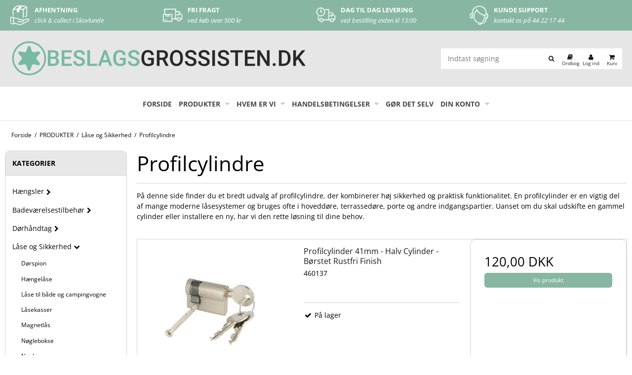

--- FILE ---
content_type: text/html; charset=ISO-8859-1
request_url: https://beslagsgrossisten.dk/shop/216-profilcylindre/
body_size: 68579
content:
<!DOCTYPE html>
<!--[if lt IE 7 ]> <html class="ie6 ielt9 no-js" lang="da"> <![endif]-->
<!--[if IE 7 ]>    <html class="ie7 ielt9 no-js" lang="da"> <![endif]-->
<!--[if IE 8 ]>    <html class="ie8 ielt9 no-js" lang="da"> <![endif]-->
<!--[if IE 9 ]>    <html class="ie9 no-js" lang="da"> <![endif]-->
<!--[if (gt IE 9)|!(IE)]><!--> <html class="no-js" lang="da"> <!--<![endif]-->
<head prefix="og: http://ogp.me/ns#
              fb: http://ogp.me/ns/fb#
              ng: http://angularjs.org">
<link rel="preload" href="https://fonts.gstatic.com/s/opensans/v34/memQYaGs126MiZpBA-UFUIcVXSCEkx2cmqvXlWq8tWZ0Pw86hd0Rk8ZkWVAewA.woff2" as="font" type="font/woff2" crossorigin>
<link rel="preload" href="https://fonts.gstatic.com/s/opensans/v34/memvYaGs126MiZpBA-UvWbX2vVnXBbObj2OVTS-muw.woff2" as="font" type="font/woff2" crossorigin>
<link rel="preload" as="style" href="https://shop66062.sfstatic.io/_design/common/libs/font-awesome/latest/css/font-awesome.dirty.min.css">
<link href="https://shop66062.sfstatic.io/_design/smartytemplates/store/template001/assets/css/libs.css" rel="preload" as="style" >
<link href="https://shop66062.sfstatic.io/_design/smartytemplates/store/template001/assets/css/template.css" rel="preload" as="style" >
<link href="https://shop66062.sfstatic.io/upload_dir/templates/template001_1_copy_1_copy_13/assets/css/theme.css" rel="preload" as="style" >
<link href="https://shop66062.sfstatic.io/upload_dir/templates/template001_1_copy_1_copy_13/assets/css/mmenu.css" rel="preload" as="style" >
<link href="https://shop66062.sfstatic.io/upload_dir/templates/beslagsgrossisten_Ordbog/assets/css/custom.css" rel="preload" as="style" >
<link href="https://shop66062.sfstatic.io/_design/smartytemplates/store/template001/assets/css/print.css" rel="preload" as="style" >

<script>
var w3_excluded_js  = 0,
			  w3_lazy_load_js =1,
			  google_fonts_delay_load =1;
			  class w3_loadscripts{constructor(e){this.triggerEvents=e,this.eventOptions={passive:!0},this.userEventListener=this.triggerListener.bind(this),this.lazy_trigger,this.style_load_fired,this.lazy_scripts_load_fired=0,this.scripts_load_fired=0,this.scripts_load_fire=0,this.excluded_js=w3_excluded_js,this.w3_lazy_load_js=w3_lazy_load_js,this.w3_fonts="undefined"!=typeof w3_googlefont?w3_googlefont:[],this.w3_styles=[],this.w3_scripts={normal:[],async:[],defer:[],lazy:[]},this.allJQueries=[]}user_events_add(e){this.triggerEvents.forEach(t=>window.addEventListener(t,e.userEventListener,e.eventOptions))}user_events_remove(e){this.triggerEvents.forEach(t=>window.removeEventListener(t,e.userEventListener,e.eventOptions))}triggerListener_on_load(){"loading"===document.readyState?document.addEventListener("DOMContentLoaded",this.load_resources.bind(this)):this.load_resources()}triggerListener(){this.user_events_remove(this),this.lazy_scripts_load_fired=1,this.add_html_class("w3_user"),"loading"===document.readyState?(document.addEventListener("DOMContentLoaded",this.load_style_resources.bind(this)),this.scripts_load_fire||document.addEventListener("DOMContentLoaded",this.load_resources.bind(this))):(this.load_style_resources(),this.scripts_load_fire||this.load_resources())}async load_style_resources(){!this.style_load_fired&&(this.style_load_fired=!0,this.register_styles(),document.getElementsByTagName("html")[0].setAttribute("data-css",this.w3_styles.length),document.getElementsByTagName("html")[0].setAttribute("data-css-loaded",0),this.preload_scripts(this.w3_styles),this.load_styles_preloaded())}async load_styles_preloaded(){setTimeout(function(e){document.getElementsByTagName("html")[0].classList.contains("css-preloaded")?e.load_styles(e.w3_styles):e.load_styles_preloaded()},200,this)}async load_resources(){!this.scripts_load_fired&&(this.scripts_load_fired=!0,this.hold_event_listeners(),this.exe_document_write(),this.register_scripts(),this.add_html_class("w3_start"),"function"==typeof w3_events_on_start_js&&w3_events_on_start_js(),this.preload_scripts(this.w3_scripts.normal),this.preload_scripts(this.w3_scripts.defer),this.preload_scripts(this.w3_scripts.async),await this.load_scripts(this.w3_scripts.normal),await this.load_scripts(this.w3_scripts.defer),await this.load_scripts(this.w3_scripts.async),await this.execute_domcontentloaded(),await this.execute_window_load(),window.dispatchEvent(new Event("w3-scripts-loaded")),this.add_html_class("w3_js"),"function"==typeof w3_events_on_end_js&&w3_events_on_end_js(),this.lazy_trigger=setInterval(this.w3_trigger_lazy_script,500,this))}async w3_trigger_lazy_script(e){e.lazy_scripts_load_fired&&(await e.load_scripts(e.w3_scripts.lazy),e.add_html_class("jsload"),clearInterval(e.lazy_trigger))}add_html_class(e){document.getElementsByTagName("html")[0].classList.add(e)}register_scripts(){document.querySelectorAll("script[type=lazyload_int]").forEach(e=>{e.hasAttribute("data-src")?e.hasAttribute("async")&&!1!==e.async?this.w3_scripts.async.push(e):e.hasAttribute("defer")&&!1!==e.defer||"module"===e.getAttribute("data-w3-type")?this.w3_scripts.defer.push(e):this.w3_scripts.normal.push(e):this.w3_scripts.normal.push(e)}),document.querySelectorAll("script[type=lazyload_ext]").forEach(e=>{this.w3_scripts.lazy.push(e)})}register_styles(){document.querySelectorAll("link[data-href]").forEach(e=>{this.w3_styles.push(e)})}async execute_script(e){return await this.repaint_frame(),new Promise(t=>{let s=document.createElement("script"),a;[...e.attributes].forEach(e=>{let t=e.nodeName;"type"!==t&&"data-src"!==t&&("data-w3-type"===t&&(t="type",a=e.nodeValue),s.setAttribute(t,e.nodeValue))}),e.hasAttribute("data-src")?(s.setAttribute("src",e.getAttribute("data-src")),s.addEventListener("load",t),s.addEventListener("error",t)):(s.text=e.text,t()),null!==e.parentNode&&e.parentNode.replaceChild(s,e)})}async execute_styles(e){return function(e){let t=document.createElement("link");t.href=e.getAttribute("data-href"),t.rel="stylesheet",e.parentNode.replaceChild(t,e)}(e)}async load_scripts(e){let t=e.shift();return t?(await this.execute_script(t),this.load_scripts(e)):Promise.resolve()}async load_styles(e){let t=e.shift();return t?(this.execute_styles(t),this.load_styles(e)):"loaded"}async load_fonts(e){var t=document.createDocumentFragment();e.forEach(e=>{let s=document.createElement("link");s.href=e,s.rel="stylesheet",t.appendChild(s)}),setTimeout(function(){document.head.appendChild(t)},google_fonts_delay_load)}preload_scripts(e){var t=document.createDocumentFragment(),s=0,a=this;[...e].forEach(i=>{let r=i.getAttribute("data-src"),n=i.getAttribute("data-href");if(r){let d=document.createElement("link");d.href=r,d.rel="preload",d.as="script",t.appendChild(d)}else if(n){let l=document.createElement("link");l.href=n,l.rel="preload",l.as="style",s++,e.length==s&&(l.dataset.last=1),t.appendChild(l),l.onload=function(){fetch(this.href).then(e=>e.blob()).then(e=>{a.update_css_loader()}).catch(e=>{a.update_css_loader()})},l.onerror=function(){a.update_css_loader()}}}),document.head.appendChild(t)}update_css_loader(){document.getElementsByTagName("html")[0].setAttribute("data-css-loaded",parseInt(document.getElementsByTagName("html")[0].getAttribute("data-css-loaded"))+1),document.getElementsByTagName("html")[0].getAttribute("data-css")==document.getElementsByTagName("html")[0].getAttribute("data-css-loaded")&&document.getElementsByTagName("html")[0].classList.add("css-preloaded")}hold_event_listeners(){let e={};function t(t,s){!function(t){function s(s){return e[t].eventsToRewrite.indexOf(s)>=0?"w3-"+s:s}e[t]||(e[t]={originalFunctions:{add:t.addEventListener,remove:t.removeEventListener},eventsToRewrite:[]},t.addEventListener=function(){arguments[0]=s(arguments[0]),e[t].originalFunctions.add.apply(t,arguments)},t.removeEventListener=function(){arguments[0]=s(arguments[0]),e[t].originalFunctions.remove.apply(t,arguments)})}(t),e[t].eventsToRewrite.push(s)}function s(e,t){let s=e[t];Object.defineProperty(e,t,{get:()=>s||function(){},set(a){e["w3"+t]=s=a}})}t(document,"DOMContentLoaded"),t(window,"DOMContentLoaded"),t(window,"load"),t(window,"pageshow"),t(document,"readystatechange"),s(document,"onreadystatechange"),s(window,"onload"),s(window,"onpageshow")}hold_jquery(e){return;let t=window.jQuery;Object.defineProperty(window,"jQuery",{get:()=>t,set(s){if(s&&s.fn&&!e.allJQueries.includes(s)){s.fn.ready=s.fn.init.prototype.ready=function(t){if(void 0!==t)return e.scripts_load_fired?e.domReadyFired?t.bind(document)(s):document.addEventListener("w3-DOMContentLoaded",()=>t.bind(document)(s)):t.bind(document)(s),s(document)};let a=s.fn.on;s.fn.on=s.fn.init.prototype.on=function(){if("ready"==arguments[0]){if(this[0]!==document)return a.apply(this,arguments),this;arguments[1].bind(document)(s)}if(this[0]===window){function e(e){return e.split(" ").map(e=>"load"===e||0===e.indexOf("load.")?"w3-jquery-load":e).join(" ")}"string"==typeof arguments[0]||arguments[0]instanceof String?arguments[0]=e(arguments[0]):"object"==typeof arguments[0]&&Object.keys(arguments[0]).forEach(t=>{Object.assign(arguments[0],{[e(t)]:arguments[0][t]})[t]})}return a.apply(this,arguments),this},e.allJQueries.push(s)}t=s}})}async execute_domcontentloaded(){this.domReadyFired=!0,await this.repaint_frame(),document.dispatchEvent(new Event("w3-DOMContentLoaded")),await this.repaint_frame(),window.dispatchEvent(new Event("w3-DOMContentLoaded")),await this.repaint_frame(),document.dispatchEvent(new Event("w3-readystatechange")),await this.repaint_frame(),document.w3onreadystatechange&&document.w3onreadystatechange()}async execute_window_load(){await this.repaint_frame(),setTimeout(function(){window.dispatchEvent(new Event("w3-load"))},100),await this.repaint_frame(),window.w3onload&&window.w3onload(),await this.repaint_frame(),this.allJQueries.forEach(e=>e(window).trigger("w3-jquery-load")),window.dispatchEvent(new Event("w3-pageshow")),await this.repaint_frame(),window.w3onpageshow&&window.w3onpageshow()}exe_document_write(){let e=new Map;document.write=document.writeln=function(t){let s=document.currentScript,a=document.createRange(),i=s.parentElement,r=e.get(s);void 0===r&&(r=s.nextSibling,e.set(s,r));let n=document.createDocumentFragment();a.setStart(n,0),n.appendChild(a.createContextualFragment(t)),i.insertBefore(n,r)}}async repaint_frame(){return new Promise(e=>requestAnimationFrame(e))}static execute(){let e=new w3_loadscripts(["keydown","mousemove","touchmove","touchstart","touchend","wheel"]);e.load_fonts(e.w3_fonts),e.user_events_add(e),e.excluded_js||e.hold_jquery(e),e.w3_lazy_load_js||(e.scripts_load_fire=1,e.triggerListener_on_load());let t=setInterval(function e(s){null!=document.body&&(document.body.getBoundingClientRect().top<-30&&s.triggerListener(),clearInterval(t))},500,e)}}w3_loadscripts.execute();
</script>

<link href="https://shop66062.sfstatic.io/_design/smartytemplates/store/template001/assets/css/libs.css" rel="stylesheet" >
<link href="https://shop66062.sfstatic.io/_design/smartytemplates/store/template001/assets/css/template.css" rel="stylesheet">
<link href="https://shop66062.sfstatic.io/upload_dir/templates/template001_1_copy_1_copy_13/assets/css/theme.css" rel="stylesheet">
<link href="https://shop66062.sfstatic.io/upload_dir/templates/template001_1_copy_1_copy_13/assets/css/mmenu.css" rel="stylesheet">
<link href="https://shop66062.sfstatic.io/upload_dir/templates/beslagsgrossisten_Ordbog/assets/css/custom.css" rel="stylesheet" >
<link href="https://shop66062.sfstatic.io/_design/smartytemplates/store/template001/assets/css/print.css" media="print" rel="stylesheet">
    <meta charset="windows-1252">
<title>Profilcylindre | K&oslash;b i H&oslash;j Kvalitet Online | Stort udvalg</title>
<meta name="viewport" content="width=device-width, initial-scale=1">
<meta name="generator" content="DanDomain Webshop">
<meta name="csrf_token" content="MTc2NTUzNzczOWM1NTJmMTJjNTIzODY1YTNjZTE4ZDBmM2YyNTZiMDc1ZmU0M2FiZDRUU3FPSlNxdVlUUkdzeVl2cHpDQnc2NzJxSnh3TE5mOA==" />
<meta name="google-site-verification" content="MEdsbRyd1xYGwN_8vnt8GxkX6Fy0uNqoayp0YxRqaWg" />
<meta name="description" content="Se vores udvalg af profilcylindre hos Beslagsgrossisten.dk. Sikker og fleksibel afl&aring;sning til d&oslash;re. Find den rette cylinder online!" />
<meta property="og:type" content="product.group" />
<meta property="og:title" content="Profilcylindre | K&oslash;b i H&oslash;j Kvalitet Online | Stort udvalg" />
<meta property="og:url" content="https://beslagsgrossisten.dk/shop/216-profilcylindre/" />
<meta property="og:sitename" content="Beslagsgrossisten.dk" />
<meta property="og:description" content="Se vores udvalg af profilcylindre hos Beslagsgrossisten.dk. Sikker og fleksibel afl&aring;sning til d&oslash;re. Find den rette cylinder online!" />

	<link rel="shortcut icon" href="/upload_dir/pics/torx.png" type="image/x-icon" />
	<link rel="apple-touch-icon" href="/upload_dir/pics/torx.png" />

<!--[if lte IE 9]>
<script src="https://shop66062.sfstatic.io/_design/smartytemplates/store/template001/assets/js/ie.js"></script>
<link href="https://shop66062.sfstatic.io/_design/smartytemplates/store/template001/assets/css/ie.css" rel="stylesheet" type="text/css">
<link href="https://shop66062.sfstatic.io/_design/smartytemplates/store/template001/assets/css/template.ie.css" rel="stylesheet" type="text/css">
<![endif]-->

<link rel="preconnect" href="https://shop66062.sfstatic.io" crossorigin>
<link rel="preconnect" href="https://fonts.gstatic.com/" crossorigin>

<link rel="stylesheet" href="https://shop66062.sfstatic.io/_design/common/libs/font-awesome/latest/css/font-awesome.dirty.min.css">

<script>
window.platform = window.platform || {};(function (q) {var topics = {}, subUid = -1;q.subscribe = function(topic, func) {if (!topics[topic]) {topics[topic] = [];}var token = (++subUid).toString();topics[topic].push({token: token,func: func});return token;};q.publish = function(topic, args) {if (!topics[topic]) {return false;}setTimeout(function() {var subscribers = topics[topic],len = subscribers ? subscribers.length : 0;while (len--) {subscribers[len].func(topic, args);}}, 0);return true;};q.unsubscribe = function(token) {for (var m in topics) {if (topics[m]) {for (var i = 0, j = topics[m].length; i < j; i++) {if (topics[m][i].token === token) {topics[m].splice(i, 1);return token;}}}}return false;};})(window.platform);
</script>







    

            <script async src="" data-consent-src="https://www.googletagmanager.com/gtag/js?id=G-0EMYWYC7ZT" id="google-analytics" data-category-consent="cookie_cat_statistic"></script>
        
        <script type="lazyload_int">

            window.dataLayer = window.dataLayer || [];
            function gtag(){ dataLayer.push(arguments); }
            // Set default consent to 'denied' as a placeholder
            // Determine actual values based on customer's own requirements
            gtag('consent', 'default', {
                'ad_storage': 'denied', 
                'ad_user_data': 'denied',
                'ad_personalization': 'denied',
                'analytics_storage': 'denied',
                'wait_for_update': 500
            });
            
            if (CookieInformation.getConsentGivenFor('cookie_cat_statistic')) {
                gtag('consent', 'update', {
                    'ad_storage': 'granted',
                    'analytics_storage': 'granted',
                    'ad_user_data': 'granted',
                    'ad_personalization': 'granted'
                });
            }
            gtag('set', 'ads_data_redaction', true);

            
            window.addEventListener('CookieInformationConsentGiven', function (e) {

     
                window.dataLayer = window.dataLayer || [];
                function gtag(){dataLayer.push(arguments);}
                gtag('js', new Date());

                var gtagConfigs = {
                    'anonymize_ip': true
                };

                if (sessionStorage.getItem('referrer') !== null) {
                    gtagConfigs['page_referrer'] = sessionStorage.getItem('referrer');
                    sessionStorage.removeItem('referrer');
                }
            

            if (CookieInformation.getConsentGivenFor('cookie_cat_statistic')) {
                gtag('consent', 'update', {
                    'ad_storage': 'granted',
                    'analytics_storage': 'granted'
                });
            } else {
                gtag('consent', 'default', {
                    'ad_storage': 'denied',
                    'analytics_storage': 'denied'
                });
            }

            gtag('config', 'G-0EMYWYC7ZT', gtagConfigs);
        });

                
                                

                    </script>

            
        <script id="google-tagmanager" type="lazyload_int">
        (function(w,d,s,l,i){w[l]=w[l]||[];w[l].push({'gtm.start':
            new Date().getTime(),event:'gtm.js'});var f=d.getElementsByTagName(s)[0],
            j=d.createElement(s),dl=l!='dataLayer'?'&l='+l:'';j.async=true;j.src=
            '//www.googletagmanager.com/gtm.js?id='+i+dl;f.parentNode.insertBefore(j,f);
        })(window,document,'script','dataLayer','GTM-NBQ3JBZ');</script>
<!--ANALYTICS-->
<script async src="https://www.googletagmanager.com/gtag/js?id=UA-183965488-1"></script>

<script>
 window.dataLayer = window.dataLayer || [];
 function gtag(){dataLayer.push(arguments);}
 gtag('js', new Date());

 gtag('config', 'UA-183965488-1');
</script>

<!---->
<script>
if(document.querySelector('.pageTypeproduct .product-slider-theme .owl-wrapper > .owl-item:first-child img') != null)
document.querySelectorAll('.pageTypeproduct .product-slider-theme .owl-wrapper > .owl-item:first-child img').forEach(function(index){
index.setAttribute('src',index.getAttribute('data-src'));
})
</script>

<!-- Google tag (gtag.js) -->
<script type="lazyload_int" async src="https://www.googletagmanager.com/gtag/js?id=G-0EMYWYC7ZT"></script>

<script id="CookieConsent" src="https://policy.app.cookieinformation.com/uc.js"
    data-culture="DA" data-gcm-version="2.0"></script>

<script type="lazyload_int" data-src="//widget.trustpilot.com/bootstrap/v5/tp.widget.bootstrap.min.js"></script>

<script type="application/ld+json">
{
	"@context": "https://schema.org",
	"@type": "OnlineStore",
	"name": "Beslagsgrossisten",
	"vatID":"DK24786013",
	"url": "https://beslagsgrossisten.dk/",
	"logo": "https://shop66062.sfstatic.io/upload_dir/pics/Logo/New-Project-(2).png",
	"address": {
		"@type": "postalAddress",
		"addressLocality": "Skovlunde",
		"addressCountry": "DK",
		"addressRegion": "Hovedstaden",
		"postalCode": "2740",
		"streetAddress": "Mileparken 11"
	},
	"contactPoint": {
		"@type": "ContactPoint",
		"email": "Info@beslagsgrossisten.dk",
		"telephone": "+4544221744",
		"contactType": "customer service",
		"contactOption": ["TollFree"],
		"areaServed": ["DK"]
	},
	"foundingLocation": {
		"@type": "place",
		"name": "Denmark"
	},
	"areaServed": {
		"@type": "place",
		"name": ["DK"]
	},
  "sameAs": ["https://www.facebook.com/Beslagsgrossist/", "https://www.youtube.com/channel/UCDqzuSwoelL36laCBpKstFw/videos?view=0&sort=p", "https://www.instagram.com/beslagsgrossisten.dk/"]

}</script>



<style type="text/css">@font-face {
  font-family: 'Open Sans';
  font-style: italic;
  font-weight: 400;
  font-stretch: 100%;
  font-display: swap;
  src: url(https://fonts.gstatic.com/s/opensans/v34/memQYaGs126MiZpBA-UFUIcVXSCEkx2cmqvXlWq8tWZ0Pw86hd0Rk8ZkWVAewA.woff2) format('woff2');
  unicode-range: U+0000-00FF, U+0131, U+0152-0153, U+02BB-02BC, U+02C6, U+02DA, U+02DC, U+2000-206F, U+2074, U+20AC, U+2122, U+2191, U+2193, U+2212, U+2215, U+FEFF, U+FFFD;
}
@font-face {
  font-family: 'Open Sans';
  font-style: normal;
  font-weight: 400;
  font-stretch: 100%;
  font-display: swap;
  src: url(https://fonts.gstatic.com/s/opensans/v34/memvYaGs126MiZpBA-UvWbX2vVnXBbObj2OVTS-muw.woff2) format('woff2');
  unicode-range: U+0000-00FF, U+0131, U+0152-0153, U+02BB-02BC, U+02C6, U+02DA, U+02DC, U+2000-206F, U+2074, U+20AC, U+2122, U+2191, U+2193, U+2212, U+2215, U+FEFF, U+FFFD;
}
@font-face {
  font-family: 'Open Sans';
  font-style: normal;
  font-weight: 700;
  font-stretch: 100%;
  font-display: swap;
  src: url(https://fonts.gstatic.com/s/opensans/v34/memvYaGs126MiZpBA-UvWbX2vVnXBbObj2OVTS-muw.woff2) format('woff2');
  unicode-range: U+0000-00FF, U+0131, U+0152-0153, U+02BB-02BC, U+02C6, U+02DA, U+02DC, U+2000-206F, U+2074, U+20AC, U+2122, U+2191, U+2193, U+2212, U+2215, U+FEFF, U+FFFD;
}
@media(min-width: 1200px){
.site-usp {
    min-height: 60px;
}
input[type=number]::-webkit-inner-spin-button, 
input[type=number]::-webkit-outer-spin-button {  
   opacity: 1;
}

.increment input[type=number]::-webkit-inner-spin-button, 
.increment input[type=number]::-webkit-outer-spin-button {
    opacity: 0 !important;
}

.site-header a.social-link.social-instagram {
    min-height: 24px;
}

.pageId1  .w-slider-container:not(.owl-carousel) .w-slider-anchor:nth-child(n+2) {
    display: none;
}

}
@media(max-width: 767px){
html:not(.w3_start) .pageTypeproduct  .product-slider-theme .owl-wrapper > .owl-item:nth-child(n+2) img ,
html:not(.w3_start) .pageTypeproduct  .products-related-list img,
html:not(.w3_start) .pageTypeproduct  .productlist  .m-productlist-list .m-productlist .row .productItem:nth-child(n+4) img,
html:not(.w3_start) .padeId1 .w-slider-container .owl-wrapper .owl-item:nth-child(n+2) img,
html:not(.w3_start) .padeId1  .frontpage-content img,
html:not(.w3_start) .w-slider-container .owl-wrapper > .owl-item:nth-child(n+2) img,
html:not(.w3_start) .padeId1 .m-productlist-list > .row .productItem img{
    opacity: 0 !important;
    visibility: hidden !important;
 }
.site-usp {
    min-height: 60px;
}

.site-header  .trustpilot-widget {
    min-height: 20px;
}

.site-header a.social-link.social-instagram {
    min-height: 24px;
}

.pageId1 .w-slider-container:not(.owl-carousel) .w-slider-anchor:nth-child(n+2) {
    display: none;
}

.pageId1 .w-slider-container:not(.owl-carousel) img.w-slider-img {
    width: 100% !important;
    display: block;
}

.pageId1 .w-slider-container:not(.owl-carousel) figcaption.w-slider-caption {
    aspect-ratio: 355/82;
}

.pageId1   .w-slider-container:not(.owl-carousel) {aspect-ratio: 355/294;margin-bottom: 14px;}
}

.category-item {
    margin: 5px 0;
}

.category-item > .category-item-content > .category-item-image {
    display: flex;
}

@media only screen and (max-width: 440px) {
    .productlist > .row {
        display: flex;
        justify-content: center;
        flex-wrap: wrap;
    }
}

.m-productlist-title {
   font-size: 16px;
}

.b-productcategory-anchor {
    font-size: 14px !important;
}

.m-text-headline {font-size:24px;}

.page-title-frontpage .h1 {
    font-size:24px;
}

@media (min-width: 960px) {
    .category-item .button-primary {
        font-size: 1.1em;
        padding: 10px;
    }
}
/* Remove EAN field in checkout - VS/DD */
#eanNumber.form-input{
display:none;
}

.w-notification header {
    font-weight: normal;
}

.m-cart-product-container .form-input {
    font-size: 11px !important;
    text-align: center;
    padding: 0;
}

.increment .fa {
    padding: 0;
    font-size: .9em;
    line-height: 32px;
}
.site-usp {
    min-height: 60px;
}

.site-message{
    background:#000000;
    padding:10px 0;
}

.site-message p{
    color:#ffffff;
    margin:0;
}

/* Add padding to slider */
.hero-slider-theme .item-caption, 
.product-slider-theme .item-caption { 
    padding-top: 1em;
    padding-bottom: 1em;
}

/* Remove unnecessary padding */
.navbar-collapse { 
   padding: 0;
}

/* Center header SoMe icons */
.site-header .socials { 
   justify-content: center;
}

/* Rezize sliding bar images */
div.site-usp.w3_bg img.lazyloaded { 
    max-height: 40px;
    max-width: 40px;
}

/* Large rounded corners */
div.owl-wrapper .owl-item, /* Slider */
div.panel.panel-border.b-productcategories, /* Side menu */
div.dropdown-container.w3_bg, /* Drop-down menu */
div.type-col.w3_bg, /* Products */
figure.image, /* All images */
div.panel.panel-border.w3_bg, /* Purchase menu */
img.rotation-gallery, /* Small product images */
#chatCircle, /* Chatbot icon */
.stepColumn /* Checkout column */ {
    border-radius: 10px;
    overflow: hidden;
}

/* Small rounded corners */
form.top-search-form.ng-pristine.ng-valid, /* Large menu search button */
a.button-primary.button-icon, /* Large menu order button */
div.navbar-header.w3_bg > *, /* 3 small menu icons */
a.button.is-block.small, /* Drop-down product button */
a.button, button.button, button.button-primary, /* All buttons */
div.m-product-stock.m-product-instock, /* In stock menu */
div.panel-border.text-center.trailing-db, /* Product countdown */
input.m-productlist-input, /* Product number counter */
div.panel-danger, /* Out of stock box */
div.panel-warning, /* Cart information box */
a.button-primary, /* Product primary categories */
a.button-secondary, /* Product secondary categories */
a.cartPopupCloseButton /* Cart popup close button */ {
    border-radius: 6px;
    overflow: hidden;
}

/* Shadow when hovered */
div.type-col.w3_bg:hover /* Products */{
    box-shadow: 0 2px 6px 0 #ddd;
}

/* White background */
article form.ng-pristine.ng-valid > div /* Products */{
    background-color: #fff !important;
}

/* Add "space-between" to navigation bar */
div.navbar-collapse > div.flex-row {
    justify-content: space-between;
}

/* Megamenu margin */
.nav-default>.megamenu>.dropdown-menu {
    margin-top: 0.5em;
}

/* Megamenu remove title hover effects */
.site-navigation .nav .dropdown-menu .dropdown a.parent {
    text-decoration: none !important;
    color: #000 !important;
}

/* Active menu category underline */
.site-navigation .nav-default > li.active a.item-primary {
    box-shadow: 0 -3px 0 #87b7a3 inset !important;
}

/* Menu link hover underline */
.site-navigation .dropdown-menu a:hover {
    color: #000 !important;
    text-decoration: underline;
    text-decoration-thickness: 1px;
    text-decoration-color: #87b7a3;
}

/* Menu hover effect */
a.b-productcategory-anchor.b-anchor:hover { 
    font-weight: bold;
    color: #000;
    /*color: #87b7a3;*/
}

/* Display the nested <ul> when the parent <li> is hovered */
/*.b-productcategory:hover ul {
   display: block; 
}*/

/* Fix tooltip text */
.tooltiptext {
    font-weight: normal;
    font-size: 12px;
    font-family: "Open Sans", sans-serif;
    line-height: normal;
}

/* Submenu hover effect */
.column .b-productcategories-level-1 a:hover {
    font-weight: bold;
    color: #000;
    border: none;
    text-decoration: underline;
    text-decoration-color: #87b7a3;
}

/* Products modern look */
.productItem .type-col .product-transaction {
    border-top: none;
    padding: 0.5em 1em;
}

/* Menu modern look */
div.panel.panel-border.w3_bg {
    background-color: #fff;
    border: 1px solid #d9d2d2;
}

/* Add shadow to purchase menu */
div.panel.panel-border.w3_bg.step1, 
div.panel.panel-border.w3_bg.step2, 
div.panel.panel-border.w3_bg.step3, 
div.panel.panel-border.w3_bg.step4, 
div.panel.panel-border.w3_bg.step5 {
    box-shadow: 0 2px 6px 0 #ddd;
}

/* Remove border from buttons */
.button-primary, 
.button-primary:visited,
.button-secondary {
    border: none;
}

/* Align bottom of sidemenu width products */
div.panel.panel-border.b-productcategories {
    margin-bottom: 3em;
    max-height: 85vh;
    overflow-y: auto;
}

/* Spacing arround products counter */
input.form-input.text-center.m-productlist-input {
    padding: 0.5em !important;
}

/* Spacing arround products "unit" and "add to basket" */
div.col-s-4.col-m-4.col-l-4.col-xl-8.w3_bg,
div.col-s-4.col-m-8.col-l-8.col-xl-16.m-productlist-tractions-button.w3_bg { 
    padding-left: 0.5em;
    padding-right: 0.5em;
}

/* Fix width of product page button */
button.button-primary-customized {
    width: 100%;
}

/* Hide elements */
header.dropdown-body.text-center.w-cart-header.goto-cart, /* "View products" button from drop-down menu */
i.fa-print, /* print screen button */
.m-cart-delivery-estimate-line /* cart shipping estimate */ {
    display: none;
}

/* Rounded corners of left counter */
i.fa.fa-minus.input-group-addon,
div.input-group.small.w3_bg input.form-input.input-group-main {
    border-top-left-radius: 6px;
    border-bottom-left-radius: 6px;
    overflow: hidden;
}

/* Rounded corners of right counter */
span.input-group-addon.m-product-transaction-unittitle,
form.flex.ng-pristine.ng-valid i.fa.fa-plus.input-group-addon,
span.input-group-addon {
    border-top-right-radius: 6px;
    border-bottom-right-radius: 6px;
    overflow: hidden;
}

/* Menu start */
    .navbar .w-menu-col-links > ul {
        display: flex;
        flex-wrap: wrap;
        justify-content: center;
    }

    .navbar .w-menu-col-links > ul > li {
        display: flex;
        flex-direction: row-reverse;
        align-items: center;
        font-weight: bold;
    }

    .navbar .w-menu-col-links > ul > li > a {
        font-size: 14px;
    }

    .navbar .w-menu-col-links > ul > li > div > div > ul > li > a {
        font-size: 12px;
    }

    .panel-heading.b-productcategories-header.b-header span {
        font-size: 14px;
        font-weight: bold;
    }
/* Menu end */

/* "On sale" badge */
span.badge.badge-warning.m-productlist-sale,
span.badge.badge-warning.m-product-splash-sale {
    height: 30px !important;
    width: auto;
    border-radius: 6px !important;
    background: #ed2023;
}
span.badge.badge-warning.sale-amount {
    background: #87b7a3;
} 


/* "Discount" badge */
.badge-discount {
    height: 30px !important;
    width: auto !important;
    border-radius: 6px !important;
    background: #87b7a3;
    color: #fff;
}

/* Align product badges left */
div.splash.m-productlist-splash,
div.splash.m-product-splash {
    justify-content: flex-start;
}

/* "In stock" text */
.in-stock {
    color: #00b67a !important; // Before: #7ab8a3
}

/* "Out of stock" text */
.out-of-stock {
    color: #ed2023 !important;
}

/* Adjust z-index of header bar */
div.dropdown, div.m-quick-cart {
    z-index: 99999;
}

/* Product description */
div.content.product-description > header > a > h4 {
    font-size: 14px;
}

/* Product number */
div.content.product-description > header > p {
    font-size: 12px;
}

/* Red text of discountet products */
.m-productlist-price-before-discount {
    color: #ed2023;
}

/* Out of stock box */
div.panel-danger {
    background-color: #ed2023;;
    border-color: #ed2023;
}

/* Add margin to "Velkommen til beslagsgrossisten" text */
.ck-content>:last-child {
    margin-bottom: 2em !important;
}

/* Fix padding from drop-down menu */
.dropdown-container .dropdown-body {
    padding: 0.5em 0.75em;
}

/*Resize related products headline */
.products-related-headline,
.products-focus-headline {
    font-size: 24px;
    text-align: center;
}

/* Align trustpilot text center */
.trustpilot-widget {
    text-align: center;
}

/* Text-align center */
.center {
    text-align: center !important;
}

/* Full width */
.fullWidth {
    width: 100% !important;
}

/* Half width */
.halfWidth {
    width: 50% !important;
}

/* Justify content start */
.flexStart {
    justify-content: flex-start !important;
    align-items: flex-start !important;
}

.flexColumn {
    flex-direction: column;
}

/* Justify content space-between */
.flexBetween {
    justify-content: space-between !important;
}

/* Justify content space-around */
.flexAround {
    justify-content: space-around !important;
}

/* Justify content space-evenly */
.flexEvenly {
    justify-content: space-evenly !important;
}

/* Remove padding */
.noPadding {
    padding: 0 !important;
}

/* Add padding for downloads secton under product */
.m-product-additional-info.files {
    margin-bottom: 1em;
}

/* START OF PRODUCT ZOOM EFFECT */
    /* Product wrapper */
    .m-productlist-figure span.placeholder-wrapper {
        overflow: hidden;
    }

    /* Product */
    .m-productlist-figure span.placeholder-wrapper .m-productlist-image {
        transition: transform 0.5s ease;
    }

    /* Product hover */
    .m-productlist-figure span.placeholder-wrapper .m-productlist-image:hover {
        transform: scale(1.2);
    }
/* END OF PRODUCT ZOOM EFFECT */

/* START OF BUTTON STYLING */
    /* Normal buttons */
    div.category-item a.button-primary,
    a.quick-cart-link.button-primary.button-icon.right, 
    button.button-primary,
    a.button-primary {
        color: #fff;
        background-color: #87b7a3;
    }

    /* Override some buttons with !important */
    .dropdown-menu .button-primary,
    .m-cart .button-primary,
    .navbar-header .button-primary {
        color: #fff !important;
        background-color: #87b7a3 !important;
    }

    /* Secondary buttons */
    .button-secondary {
        color: #000 !important;
        background-color: #ddd !important;
        border: 1px solid #ccc !important;
    }

    /* Button images */
    a.quick-cart-link.button-primary.button-icon.right > i, 
    button.button-primary > i,
    button.button-primary > i::before,
    a.button-primary > i {
        color: #fff !important;
        background-color: #87b7a3 !important;
    }

    /* Buttons hover effect */
    div.category-item a.button-primary:hover,
    a.quick-cart-link.button-primary.button-icon.right:hover,
    button.button-primary:hover,
    a.button-primary:hover,
    .button-secondary:hover,
    .productFilterMenuFooter button:hover {
        background-color: #fff !important;
        color: #000 !important;
        box-shadow: 0 2px 6px 0 #ddd !important;
        box-sizing: border-box !important;
        text-decoration: none !important;
    }

    /* Button images hover effect */
    a.quick-cart-link.button-primary.button-icon.right:hover > i, 
    button.button-primary > i:hover,
    button.button-primary > i::before:hover{
        color: #000 !important;
        background-color: #87b7a3 !important;
    }

    /* Center the icon */
    a.quick-cart-link.button-primary.button-icon.right > i,
    button.button-primary > i {
        margin: -2px 0;
    }


    /* Cart button child span */
    a.quick-cart-link.button-primary > span {
        padding: 0 0.5em;
        line-height: 3em;
    }

    /* Cart button child i */
    a.quick-cart-link.button-primary > i {
        position: unset !important;
        padding: 0 0.5em;
        width: auto !important;
        min-width: 44px;
    }

    /* Cart button counter */
    #quickCartLinkCounter {
        position: absolute;
        top: -15px;
        right: -12px;
        background-color: #000;
        border-radius: 50px;
        padding: 5px 10px;
        color: #fff;
        font-size: 12px;
        line-height: normal;
        text-align: center;
    }
/* END OF BUTTON STYLING */

/* START OF CART STYLING */
    .progressBarContainer {
        display: flex;
        justify-content: space-evenly;
    }
    
    .totalProgressBarWrapper {
        display: flex;
        flex-direction: column;
        align-items: center;
        justify-content: center;
        gap: 0.5em
    }

    .totalProgressLogoWrapper {
        display: flex;
        align-items: center;
        gap: 0.5em
    }

    .totalProgressLogoImg {
        max-width: 30px;
        max-height: 30px;
        margin: 0;
    }

    .totalProgressLogoTextGreen {
        color: #87b7a3;
    }
    .totalProgressLogoTextRed {
        color: #ed2023;
    }
    
    .totalProgressText {
        text-align: center;
        margin: 0;
        padding: 0;
        max-width: 400px;
        font-size: .9em;
    }

    .totalProgressTextGreen > span {
        text-align: center;
        margin: 0;
        padding: 0;
        color: #87b7a3 !important;
    }

    .totalProgressBarContainer {
        display: flex;
        justify-content: center;
        margin: 0;
    }
    .totalProgressBarGreen {
        position: relative;
        display: block;
        height: 8px;
        margin: 0.5em 0;
        min-width: 250px;
        border: 1px solid #87b7a3;
        background-color: #fff;
        border-radius: 6px;
        overflow: hidden;
    }
    .totalProgressBarGreen::after {
        position: absolute;
        content: "";
        height: 100%;
        width: 100%;
        background: #87b7a3;
        transition: transform 0.5s ease;
        transform: scaleX(var(--progress));
        transform-origin: left;
    }
    .totalProgressBarRed {
        position: relative;
        display: block;
        height: 8px;
        margin: 0.5em 0;
        min-width: 250px;
        border: 1px solid #ed2023;
        background-color: #fff;
        border-radius: 6px;
        overflow: hidden;
    }
    .totalProgressBarRed::after {
        position: absolute;
        content: "";
        height: 100%;
        width: 100%;
        background: #ed2023;
        transition: transform 0.5s ease;
        transform: scaleX(var(--progress));
        transform-origin: left;
    }

    .emptyCartContainer {
        display: flex;
        flex-direction: column;
        justify-content: center;
        align-items: center;
        gap: 1.5em;
        padding: 3em 0;
    }
    .emptyCartImage {
        max-height: 200px;
        max-width: 200px;
        margin: 0;
    }
    .emptyCartHeader {
        font-size: 18px;
        font-weight: bold;
        text-align: center;
    }
    .emptyCartText {
        font-size: 14px;
        font-weight: normal;
        text-align: center;
    }
    .emptyCartButton {
        padding: 0.5em;
        min-width: 200px;
        font-size: 14px;
        font-weight: bold;
    }
/* END OF CART STYLING */

/* START OF CHECKOUT STYLING */
    .checkoutForm {
        display: flex;
        flex-direction: row;
        justify-content: space-between;
        gap: 2em;
        width: 100%;
    }
    .checkoutRow {
        display: flex;
        flex-direction: column;
        gap: 3em;
        width: 50%;
    }
    .stepColumn {
        display: flex;
        position: relative;
        flex-direction: column;
        border: 1px solid #ccc;
        background-color: #fff;
        box-shadow: 0 2px 6px 0 #ddd;
        padding: 1em;
        overflow: visible;
    }

    .stepColumn:not(:first-child) {
        opacity: 0.5;
        pointer-events: none;
    }

    .stepColumn > * {
        z-index: +1;
    }

    .stepColumn:not(:first-child) .stepBox {
        height: 0;
        transform: scaleY(0);
        transform-origin: center top;
        overflow: hidden;
        transition: height, transform 1s ease;
    }

    .stepColumn input.error::placeholder {
        color: #ed2023;
    }

    .stepColumn.active {
        opacity: 1;
        pointer-events: auto;
    }

    .stepColumn.active .stepBox {
        height: 100%;
        transform: scaleY(1);
    }
    
    .stepColumn:not(:last-child)::before {
        content: "";
        position: absolute;
        left: 0;
        right: 0;
        bottom: -15px;
        margin: auto;
        background: white;
        width: 30px;
        height: 30px;
        transform: rotate(45deg);
        border-right: 1px solid #d0cfce;
        border-bottom: 1px solid #d0cfce;
    }

    .porductsColumn {
        position: sticky;
        top: calc(72px + 2em);
    }
    
    .checkoutInputContainer {
        display: flex;
        flex-direction: column;
    }

    .checkoutInputGroup {
        display: flex;
        justify-content: center;
        margin-bottom: 1em;
    }

    .checkoutInput {
        display: flex;
        align-items: center;
        justify-content: center;
        width: 100%;
        padding: 0.5em;
        border-radius: 6px;
        border: 1px solid #ccc;
        font-size: 14px;
    }

    .checkoutButton {
        display: flex;
        align-items: center;
        justify-content: center;
        width: 100%;
        padding: 0.5em;
        color: #000 !important;
        background-color: #ddd !important;
        border: 1px solid #ccc !important;
        font-size: 14px;
    }

    .checkoutPurchaseButton {
        display: flex;
        align-items: center;
        justify-content: center;
        width: 100%;
        padding: 0.5em;
        color: #fff !important;
        background-color: #87b7a3 !important;
        font-size: 14px;
    }

    .checkoutSelectInput {
        display: flex;
        align-items: center;
        justify-content: center;
        width: fit-content !important;
        padding: 0;
        border-radius: 6px;
        border: 1px solid #ccc;
        font-size: 14px;
    }

    .checkoutCountryCode {
        border: 1px solid #ccc;
        padding: 2px;
        border-radius: 3px;
        background-color: #ccc;
        color: #000;
        margin-right: 1em;
        font-size: 12px;
    }

    .checkoutPhoneInput {
        width: 100%;
        border: 0;
        padding: 0;
    }

    .checkoutPhoneInput:focus-visible {
        outline: 0;
    }

    .checkoutCheckbox {
        height: 15px;
        width: 15px;
        margin: 3px 0;
    }

    .checkoutCheckboxText {
        margin-left: 1em;
        font-weight: normal;
    }

    .checkoutInfoIcon {
        margin-left: 0.5em;
    }

    .checkoutCustomerType {
        display: flex;
        flex-direction: row;
    }

    .checkoutCustomerType :first-child {
        border-top-left-radius: 6px;
        border-bottom-left-radius: 6px;
        border-right: 0px;
    }

    .checkoutCustomerType :last-child {
        border-top-right-radius: 6px;
        border-bottom-right-radius: 6px;
        border-left: 0px;
    }

    .checkoutCustomerTypeInput {
        display: flex;
        align-items: center;
        justify-content: center;
        width: 50%;
        padding: 0.5em;
        border: 1px solid #ccc;
        font-size: 14px;
        font-weight: normal;
    }

    .checkoutCustomerTypeInput > input {
        display: none;
    }

    .deliveryMethodGroupProductsHeader,
    .glsTitle {
        margin-bottom: 1em;
    }

    .locationContainer {
        margin-left: 1em;
    }

    .deliveryMethodContainer .checkoutInputGroup > input,
    .paymentMethodOnlineContainerMain .checkoutInputGroup > input {
        display: none;
    }

    .deliveryMethodContainer .targetContainer {
        max-height: 300px; /* Set the desired height for the container */
        overflow-y: scroll; /* Enable vertical scrollbar */
        border: 1px solid #ccc; /* Add a border for styling */
        margin-bottom: 1em;
        border-radius: 6px;
        scrollbar-width: none; /* remove scrollbar in Firefox */
        -ms-overflow-style: none; /* remove scrollbar in IE and Edge */
    }

    .deliveryMethodContainer .targetContainer::-webkit-scrollbar {
        width: 10px;
        background-color: #ddd;
    }

    .deliveryMethodContainer .targetContainer::-webkit-scrollbar-thumb {
        background-color: #818181;
        border-radius: 6px;
    }
    
    .deliveryMethodContainer ul {
        padding: 0.5em !important;
        margin: 0;
    }

    .deliveryMethodContainer ul li:last-child > fieldset {
        margin: 0;
    }

    .checkoutDeleveryInput {
        display: flex;
        flex-direction: column;
        align-items: flex-start;
        justify-content: center;
        width: 100%;
        padding: 0.5em;
        border-radius: 6px;
        border: 1px solid #ccc;
        font-size: 14px;
    }

    .checkoutDeleveryInput:hover {
        border: 1px solid #ccc;
        background-color: #d7d4d3 !important;
        box-shadow: 0 2px 6px 0 #ddd;
    }

    .checkoutInputGroup input[type="radio"]:checked + label {
        background-color: #e3e1e0;
    }

    .paymentMethodSelector {
        //display: none;
    }

    .paymentMethodOnlineIcons > img {
        margin: 0;
        margin-top: 0.5em;
    }

    .stepColumn .orderLine .title,
    .stepColumn .orderLine .h6 {
        font-size: 12px;
    }

    .addressError {
        border: 1px solid #ed2023;
    }

    #errorText {
        font-size: 10px;
        color: #ed2023;
    }
/* END OF CHECKOUT STYLING */

/* START OF FORM STYLING */
    .m-userlogin .page-title,
    .m-userpasswordrecover .page-title,
    .m-userpasswordrecoversubmit .page-title,
    .m-userpasswordupdate .page-title, 
    .m-usercreate .page-title,
    .m-newsletter .page-title,
    .m-useremailupdate .page-title,
    .m-useredit .page-title,
    .m-form .page-title,
    .m-contact .page-title {
        border: none;
    }

    .userloginDescription,
    .userpasswordrecoverDescription,
    .userpasswordrecoversubmitDescription,
    .userpasswordupdateDescription,
    .usercreateDescription,
    .newsletterDescription,
    .useremailupdateDescription,
    .usereditDescription {
        margin-bottom: 2em;
    }

    .loginRow {
        display: flex;
        flex-direction: row;
        justify-content: center;
        align-items: flex-start;
        gap: 2em;
    }

    .loginContainerRow {
        display: flex;
        flex-direction: column;
        width: 35%;
    }

    .loginInputRow {
        display: flex;
        align-items: center;
        justify-content: center;
        width: 100%;
        padding: 1em;
        border-radius: 6px;
        border: 1px solid #ccc;
    }

    .loginContainer {
        display: flex;
        flex-direction: column;
    }

    .loginGroup {
        display: flex;
        justify-content: center;
        margin-bottom: 1em;
    }

    .loginInput {
        display: flex;
        align-items: center;
        justify-content: center;
        width: 50%;
        max-width: 50%;
        padding: 1em;
        border-radius: 6px;
        border: 1px solid #ccc;
    }

    .loginRememberInput {
        height: 15px;
        width: 15px;
        margin: 3px 0;
    }

    .loginRememberText {
        margin-left: 1em;
        font-weight: normal;
    }

    .loginDescriptionText {
        float: left;
        margin-right: 1em;
        font-size: 14px;
        font-weight: normal;
    }

    .loginList {
        display: flex;
        flex-direction: column;
    }

    .loginList :first-child {
        margin-bottom: 0.5em;
    }

    .loginList > li:hover {
        text-decoration: underline;
    }

    .loginLink {
        font-size: 14px;
    }

    .loginSelectInput {
        display: flex;
        align-items: center;
        justify-content: center;
        width: fit-content !important;
        padding: 0;
        border-radius: 6px;
        border: 1px solid #ccc;
        font-size: 14px;
    }

    .loginCountryCode {
        border: 1px solid #ccc;
        padding: 2px;
        border-radius: 3px;
        background-color: #ccc;
        color: #000;
        margin-right: 1em;
        font-size: 12px;
    }

    .loginVideoInput {
        max-width: 300px;
        height: auto;
        padding: 0 !important;
        overflow: hidden;
    }
    .loginVideoInput > video {
        max-width: 300px;
        padding: 0;
    }

    .loginPhoneInput {
        width: 100%;
        border: 0;
        padding: 0;
    }
    .loginPhoneInput:focus-visible {
        outline: 0;
    }

    .loginCustomerType {
        display: flex;
        flex-direction: row;
    }
    .loginCustomerType :first-child {
        border-top-left-radius: 6px;
        border-bottom-left-radius: 6px;
        border-right: 0px;
    }
    .loginCustomerType :last-child {
        border-top-right-radius: 6px;
        border-bottom-right-radius: 6px;
        border-left: 0px;
    }

    .loginCustomerTypeInput {
        display: flex;
        align-items: center;
        justify-content: center;
        width: 50%;
        padding: 1em;
        border: 1px solid #ccc;
        font-size: 14px;
        font-weight: normal;
    }

    .loginCustomerTypeInput > input {
        display: none;
    }

    .loginLabelText {
        margin-right: 1em;
        font-weight: normal;
    }
    
    .loginEditText {
        margin-left: 1em;
        font-weight: bold;
    }

    .loginInputList {
        display: flex;
        flex-direction: column;
        align-items: flex-start;
        gap: 1em
    }

    .loginInput.loginInputList .returnInputs:first-of-type :last-child {
        display: none;
    }

    .returnInputs {
        display: flex;
        flex-direction: row;
        align-items: center;
        gap: 1em;
        width: 100%;
    }
    .returnInputs input {
        padding: 0.5em;
    }
    .returnInputs :last-child {
        display: flex;
        overflow: visible !important;
    }
    .returnInputs :last-child > img {
        height: 10px;
        width: 10px;
        margin: 0.5em;
    }

    .formParagraph:not(:first-child) {
        margin-top: 1em;
    }

    /* For Chrome, Safari, and Edge */
    .returnInputs input[type="number"]::-webkit-inner-spin-button,
    .returnInputs input[type="number"]::-webkit-outer-spin-button {
        -webkit-appearance: none;
    }
/* END OF FORM STYLING */

/* START OF DANISH COMPANY TEXT */
    #danishCompanyText {
        display: flex;
        flex-direction: row;
        justify-content: center;
        align-items: center;
        gap: 1em;
        flex-wrap: nowrap;
    }
    #danishCompanyText > img {
        height: 14px;
        width: auto;
        margin: 0;
    }
    #danishCompanyText > span {
        text-align: center;
        font-size: 16px;
        width: auto;
    }
    @media (max-width: 500px) {
        #danishCompanyText > span {
            max-width: 190px;
        }
    }
/* END OF DANISH COMPANY TEXT */

/* START OF CONTACT PAGE */
    .contactContainer {
        padding: 0 2em;
        display: flex;
        flex-direction: row;
        justify-content: space-between;
        align-items: stretch;
        gap: 2em;
    }

    .contactBox {
        width: 100%;
        padding: 2em;
        background-color: #fff;
        border-radius: 12px;
        box-shadow: 2px 2px 6px 0 #6e6e6e;
        transition: transform 0.25s ease;
        position: relative;
        overflow: hidden;
    }
        .contactBox:hover {
            transform: translateY(-10px);
        }
        
        .contactBox img {
            width: 20%;
            max-width: 80px;
            height: auto;
            margin: 0 0 1em 0;
        }

        .contactBox header {
            font-size: 16px;
            font-weight: bold;
            margin-bottom: 1em;
        }

        .contactBox span {
            font-size: 12px;
        }

    .contactBackgroundLogo {
        width: 75%;
        height: auto;
        margin: 0;
    }
/* END OF CONTACT PAGE */

/* START OF PRODUCT FADE-IN EFFECT */
    .fadeIn {
        animation: fadeAndMoveUp 0.25s ease-in forwards;
    }

    @keyframes fadeAndMoveUp {
        0% {
            opacity: 0;
            transform: translateY(100px);
        }
        100% {
            opacity: 1;
            transform: translateY(0);
        }
    }
/* END OF PRODUCT FADE IN EFFECT */

@media (min-width: 768px) {
    div.content.product-transaction.product-action.w3_bg .row.w3_bg {
        display: flex;
        justify-content: center;
        padding: 0;
    }
}

@media (max-width: 959px) {
    /* Contact page container */
    .contactContainer {
        flex-direction: column;
    }

    /* Checkout */
    .checkoutForm {
        flex-direction: column-reverse;
    }

    /* Cart progress bars */
    .progressBarContainer {
        flex-direction: column;
        gap: 2em;
    }

    .checkoutRow {
        width: 100%;
    }

    /* Login menu */
    .loginRow {
        flex-direction: column;
        align-items: center;
    }

    /* Resize text */
    .loginInput,
    .loginInputRow,
    .loginCustomerTypeInput,
    .loginDescriptionText,
    .loginSelectInput {
        font-size: 12px;
    }

    /* Login input full width */
    .loginInput, 
    .loginContainerRow {
        width: 100%;
        max-width: 100%;
    }

    /* Navigation bar buttons */
    div.navbar-header > button.button-primary:hover,
    div.navbar-header > a.button-primary:hover {
        background-color: #87b7a3 !important;
    }

    /* Fix font-size of product price */
    span.m-productlist-price {
        font-size: 1.125em;
    }

    /* Hide unnecessary text */
    p.icon-text.icon-text-xs { 
        text-align: center;
        display: none;
    }

    /* Hide top checkout button */
    .m-cart-header.page-title .col-s-4.col-m-6.col-l-5.col-xl-12.text-right { 
        display: none;
    }
}

@media (min-width: 960px) and (max-width: 1281px) {
    /* Menu drop down container */
    .dropdownContainer {
        max-width: 920px;
    }

    /* Checkout product column */
    .porductsColumn {
        top: calc(110.38px + 2em);
    }

    div.productItem.col-l-4 {
        width: 50% !important;
    }
    
    /* Border with icon on the right */
    a.quick-cart-link.button-primary.button-icon.right > i {
        border: none;
        border-left: 1px solid #fff;
    }

    /* Border with icon on the left */
    button.button-primary > i,
    a.button-primary > i {
        border: none;
        border-right: 1px solid #fff;
    }
}

/* Indsat af Oline, dandomain */
.deliveryMethodNote {
    display: none;
}


.search-module .top-search-form .form-input {
    font-size: inherit !important;
}</style>
</head>
<body id="ng-app" data-ng-app="platform-app" data-ng-strict-di class="site1 languageDK currencyDKK pageId2 pageCategory216 pageTypeproduct" itemscope itemtype="http://schema.org/WebPage">
                
            	    
                                
        <script>
        var datesList = [];
                    datesList.push('29.5.2025');
                    datesList.push('30.5.2025');
            </script>

        







<div class="is-hidden">	
	<nav id="mmenu">
				<ul>
		    									<li>
						<a class="b-productcategory-anchor b-anchor" href="/shop/177-haengsler/">H&aelig;ngsler</a>
												
												<ul>
															<li>
									<a href="/shop/324-bladhaengsler/">Bladh&aelig;ngsler</a>
																		

									
								</li>
															<li>
									<a href="/shop/179-doerhaengsler/">D&oslash;rh&aelig;ngsler</a>
																		

									
								</li>
															<li>
									<a href="/shop/325-haengsler-til-glas/">H&aelig;ngsler til glas</a>
																		

									
								</li>
															<li>
									<a href="/shop/207-klaphaengsler/">Klaph&aelig;ngsler</a>
																		

									
								</li>
															<li>
									<a href="/shop/226-loeftehaengsler/">L&oslash;fteh&aelig;ngsler</a>
																		

									
								</li>
															<li>
									<a href="/shop/166-skabshaengsler/">Skabsh&aelig;ngsler</a>
																		

									
								</li>
															<li>
									<a href="/shop/328-skjulte-haengsler/">Skjulte h&aelig;ngsler</a>
																		

									
								</li>
															<li>
									<a href="/shop/326-smaa-haengsler/">Sm&aring; h&aelig;ngsler</a>
																		

									
								</li>
													</ul>
											</li>
									<li>
						<a class="b-productcategory-anchor b-anchor" href="/shop/376-badevaerelsestilbehoer/">Badev&aelig;relsestilbeh&oslash;r</a>
												
												<ul>
															<li>
									<a href="/shop/378-toiletboerster/">Toiletb&oslash;rster</a>
																		

									
								</li>
															<li>
									<a href="/shop/377-toiletrulleholdere/">Toiletrulleholdere</a>
																		

									
								</li>
															<li>
									<a href="/shop/379-toiletbesaetninger/">Toiletbes&aelig;tninger</a>
																		

									
								</li>
															<li>
									<a href="/shop/380-knager/">Knager</a>
																		

									
								</li>
															<li>
									<a href="/shop/381-beslag-til-spejle/">Beslag til spejle</a>
																		

									
								</li>
															<li>
									<a href="/shop/382-hyldeholder-til-glas/">Hyldeholder til glas</a>
																		

									
								</li>
													</ul>
											</li>
									<li>
						<a class="b-productcategory-anchor b-anchor" href="/shop/313-doerhaandtag/">D&oslash;rh&aring;ndtag</a>
												
												<ul>
															<li>
									<a href="/shop/314-sorte-doerhaandtag/">Sorte d&oslash;rh&aring;ndtag</a>
																		

									
								</li>
															<li>
									<a href="/shop/315-messing-doerhaandtag/">Messing d&oslash;rh&aring;ndtag</a>
																		

									
								</li>
															<li>
									<a href="/shop/316-boerstet-staal-doerhaandtag/">B&oslash;rstet st&aring;l d&oslash;rh&aring;ndtag</a>
																		

									
								</li>
															<li>
									<a href="/shop/317-haandtag-til-baad-og-campingvogn/">H&aring;ndtag til b&aring;d og campingvogn</a>
																		

									
								</li>
													</ul>
											</li>
									<li>
						<a class="b-productcategory-anchor b-anchor" href="/shop/266-laase-og-sikkerhed/">L&aring;se og Sikkerhed</a>
												
												<ul>
															<li>
									<a href="/shop/139-doerspion/">D&oslash;rspion</a>
																		

																			<ul>
																							<li>
													<a href="/shop/218-doerspion-med-kamera/">D&oslash;rspion med kamera</a>
												</li>
																					</ul>
									
								</li>
															<li>
									<a href="/shop/130-haengelaase/">H&aelig;ngel&aring;se</a>
																		

																			<ul>
																							<li>
													<a href="/shop/198-haengelaase-med-noegle/">H&aelig;ngel&aring;se med n&oslash;gle</a>
												</li>
																							<li>
													<a href="/shop/197-haengelaas-med-kode/">H&aelig;ngel&aring;s med kode</a>
												</li>
																					</ul>
									
								</li>
															<li>
									<a href="/shop/353-laase-til-baade-og-campingvogne/">L&aring;se til b&aring;de og campingvogne</a>
																		

									
								</li>
															<li>
									<a href="/shop/217-laasekasser/">L&aring;sekasser</a>
																		

									
								</li>
															<li>
									<a href="/shop/293-magnetlaas/">Magnetl&aring;s</a>
																		

									
								</li>
															<li>
									<a href="/shop/134-noeglebokse/">N&oslash;glebokse</a>
																		

																			<ul>
																							<li>
													<a href="/shop/200-elektronisk-noegleboks/">Elektronisk n&oslash;gleboks</a>
												</li>
																					</ul>
									
								</li>
															<li>
									<a href="/shop/294-noegler/">N&oslash;gler</a>
																		

									
								</li>
															<li>
									<a href="/shop/296-skudrigler/">Skudrigler</a>
																		

									
								</li>
															<li>
									<a href="/shop/285-skabslaase/">Skabsl&aring;se</a>
																		

																			<ul>
																							<li>
													<a href="/shop/383-elektroniske-skabslaase/">Elektroniske skabsl&aring;se</a>
												</li>
																							<li>
													<a href="/shop/173-glas-og-vitrinelaase/">Glas og vitrinel&aring;se</a>
												</li>
																							<li>
													<a href="/shop/123-metalskablaase/">Metalskabl&aring;se</a>
												</li>
																							<li>
													<a href="/shop/286-skabslaas-med-kode/">Skabsl&aring;s med kode</a>
												</li>
																							<li>
													<a href="/shop/347-skabslaas-med-noegle/">Skabsl&aring;s med n&oslash;gle</a>
												</li>
																							<li>
													<a href="/shop/394-skabslaase-til-haengelaase/">Skabsl&aring;se til h&aelig;ngel&aring;se</a>
												</li>
																							<li>
													<a href="/shop/157-tryklaase/">Trykl&aring;se</a>
												</li>
																							<li>
													<a href="/shop/159-tilbehoer-skabslaase/">Tilbeh&oslash;r skabsl&aring;se</a>
												</li>
																					</ul>
									
								</li>
															<li>
									<a href="/shop/295-toiletbeslag/">Toiletbeslag</a>
																		

									
								</li>
															<li>
									<a href="/shop/216-profilcylindre/">Profilcylindre</a>
																		

									
								</li>
															<li>
									<a href="/shop/292-vindueslaase-og-vinduesspaerre/">Vinduesl&aring;se og vinduessp&aelig;rre</a>
																		

									
								</li>
													</ul>
											</li>
									<li>
						<a class="b-productcategory-anchor b-anchor" href="/shop/265-montering-og-tilbehoer/">Montering og tilbeh&oslash;r</a>
												
												<ul>
															<li>
									<a href="/shop/211-bolte/">Bolte</a>
																		

									
								</li>
															<li>
									<a href="/shop/283-boesninger/">B&oslash;sninger</a>
																		

									
								</li>
															<li>
									<a href="/shop/279-elektronisk-tilbehoer/">Elektronisk tilbeh&oslash;r</a>
																		

																			<ul>
																							<li>
													<a href="/shop/37-usb-ladestik/">USB ladestik</a>
												</li>
																					</ul>
									
								</li>
															<li>
									<a href="/shop/281-gevindstaenger/">Gevindst&aelig;nger</a>
																		

									
								</li>
															<li>
									<a href="/shop/241-minifix/">Minifix</a>
																		

									
								</li>
															<li>
									<a href="/shop/109-moebelhoveder/">M&oslash;belhoveder</a>
																		

									
								</li>
															<li>
									<a href="/shop/290-moetrikker/">M&oslash;trikker</a>
																		

									
								</li>
															<li>
									<a href="/shop/95-samlebeslag/">Samlebeslag</a>
																		

									
								</li>
															<li>
									<a href="/shop/274-skruer/">Skruer</a>
																		

																			<ul>
																							<li>
													<a href="/shop/341-ansatsskruer/">Ansatsskruer</a>
												</li>
																							<li>
													<a href="/shop/340-samleskruer/">Samleskruer</a>
												</li>
																							<li>
													<a href="/shop/339-traeskruer/">Tr&aelig;skruer</a>
												</li>
																					</ul>
									
								</li>
															<li>
									<a href="/shop/291-spaendeskiver/">Sp&aelig;ndeskiver</a>
																		

									
								</li>
															<li>
									<a href="/shop/284-diverse-monteringsbeslag/">Diverse monteringsbeslag</a>
																		

									
								</li>
													</ul>
											</li>
									<li>
						<a class="b-productcategory-anchor b-anchor" href="/shop/267-moebelbeslag/">M&oslash;belbeslag</a>
												
												<ul>
															<li>
									<a href="/shop/354-beslag-til-boejlestang/">Beslag til b&oslash;jlestang</a>
																		

									
								</li>
															<li>
									<a href="/shop/6-bordbeslag/">Bordbeslag</a>
																		

																			<ul>
																							<li>
													<a href="/shop/298-bordbensbeslag/">Bordbensbeslag</a>
												</li>
																							<li>
													<a href="/shop/299-kasselukkebeslag/">Kasselukkebeslag</a>
												</li>
																							<li>
													<a href="/shop/297-klapbordbeslag/">Klapbordbeslag</a>
												</li>
																							<li>
													<a href="/shop/100-stilleskruer/">Stilleskruer</a>
												</li>
																					</ul>
									
								</li>
															<li>
									<a href="/shop/89-drejebeslag/">Drejebeslag</a>
																		

									
								</li>
															<li>
									<a href="/shop/122-dupper/">Dupper</a>
																		

																			<ul>
																							<li>
													<a href="/shop/342-dupsko/">Dupsko</a>
												</li>
																							<li>
													<a href="/shop/343-filtpuder/">Filtpuder</a>
												</li>
																							<li>
													<a href="/shop/344-glidesoem/">Glides&oslash;m</a>
												</li>
																							<li>
													<a href="/shop/345-gummidupper/">Gummidupper</a>
												</li>
																					</ul>
									
								</li>
															<li>
									<a href="/shop/302-doerlukker/">D&oslash;rlukker</a>
																		

									
								</li>
															<li>
									<a href="/shop/140-doerstoppere/">D&oslash;rstoppere</a>
																		

									
								</li>
															<li>
									<a href="/shop/304-gasfjedre/">Gasfjedre</a>
																		

									
								</li>
															<li>
									<a href="/shop/16-havemoebelbeslag/">Havem&oslash;belbeslag</a>
																		

									
								</li>
															<li>
									<a href="/shop/305-kabeltilbehoer/">Kabeltilbeh&oslash;r</a>
																		

																			<ul>
																							<li>
													<a href="/shop/306-kabelfoering/">Kabelf&oslash;ring</a>
												</li>
																							<li>
													<a href="/shop/147-kabelgennemfoeringer/">Kabelgennemf&oslash;ringer</a>
												</li>
																					</ul>
									
								</li>
															<li>
									<a href="/shop/300-klembeslag/">Klembeslag</a>
																		

									
								</li>
															<li>
									<a href="/shop/144-moebelhjul/">M&oslash;belhjul</a>
																		

																			<ul>
																							<li>
													<a href="/shop/31-inventarhjul/">Inventarhjul</a>
												</li>
																					</ul>
									
								</li>
															<li>
									<a href="/shop/145-moebelben/">M&oslash;belben</a>
																		

																			<ul>
																							<li>
													<a href="/shop/375-sofaben-og-sengeben/">Sofaben og Sengeben</a>
												</li>
																					</ul>
									
								</li>
													</ul>
											</li>
									<li>
						<a class="b-productcategory-anchor b-anchor" href="/shop/268-ophaeng/">Oph&aelig;ng</a>
												
												<ul>
															<li>
									<a href="/shop/307-knager-og-kroge/">Knager og kroge</a>
																		

																			<ul>
																							<li>
													<a href="/shop/308-knageraekker/">Knager&aelig;kker</a>
												</li>
																							<li>
													<a href="/shop/194-knager/">Knager</a>
												</li>
																							<li>
													<a href="/shop/310-foldbare-knager/">Foldbare knager</a>
												</li>
																							<li>
													<a href="/shop/387-kroge/">Kroge</a>
												</li>
																							<li>
													<a href="/shop/309-selvklaebende-kroge/">Selvkl&aelig;bende kroge</a>
												</li>
																					</ul>
									
								</li>
															<li>
									<a href="/shop/129-hyldebaerere/">Hyldeb&aelig;rere</a>
																		

																			<ul>
																							<li>
													<a href="/shop/87-glashyldeholdere/">Glashyldeholdere</a>
												</li>
																							<li>
													<a href="/shop/311-skjulte-hyldebaerere/">Skjulte hyldeb&aelig;rere</a>
												</li>
																					</ul>
									
								</li>
															<li>
									<a href="/shop/312-hyldeknaegte/">Hyldekn&aelig;gte</a>
																		

									
								</li>
															<li>
									<a href="/shop/170-haegtebeslag/">H&aelig;gtebeslag</a>
																		

									
								</li>
															<li>
									<a href="/shop/82-skiltebeslag/">Skiltebeslag</a>
																		

									
								</li>
															<li>
									<a href="/shop/86-spejlbeslag/">Spejlbeslag</a>
																		

									
								</li>
													</ul>
											</li>
									<li>
						<a class="b-productcategory-anchor b-anchor" href="/shop/270-udtraek/">Udtr&aelig;k</a>
												
												<ul>
															<li>
									<a href="/shop/116-bordudtraek/">Bordudtr&aelig;k</a>
																		

									
								</li>
															<li>
									<a href="/shop/243-skuffeskinner/">Skuffeskinner</a>
																		

																			<ul>
																							<li>
													<a href="/shop/384-bund-udtraek/">Bund udtr&aelig;k</a>
												</li>
																							<li>
													<a href="/shop/247-fuld-udtraek/">Fuld udtr&aelig;k</a>
												</li>
																							<li>
													<a href="/shop/250-selvluk--softclose/">Selvluk & softclose</a>
												</li>
																							<li>
													<a href="/shop/248-semi-fuldudtraek/">Semi fuldudtr&aelig;k</a>
												</li>
																							<li>
													<a href="/shop/249-push-to-open/">Push to open</a>
												</li>
																							<li>
													<a href="/shop/246-rulle-udtraek/">Rulle udtr&aelig;k</a>
												</li>
																							<li>
													<a href="/shop/251-undermontering/">Undermontering</a>
												</li>
																					</ul>
									
								</li>
															<li>
									<a href="/shop/252-skydedoersskinner/">Skyded&oslash;rsskinner</a>
																		

																			<ul>
																							<li>
													<a href="/shop/254-skydedoerssaet/">Skyded&oslash;rss&aelig;t</a>
												</li>
																							<li>
													<a href="/shop/190-skydedoersbeslag/">Skyded&oslash;rsbeslag</a>
												</li>
																					</ul>
									
								</li>
															<li>
									<a href="/shop/334-tastaturudtraek/">Tastaturudtr&aelig;k</a>
																		

									
								</li>
													</ul>
											</li>
									<li>
						<a class="b-productcategory-anchor b-anchor" href="/shop/269-greb-og-knopper/">Greb og Knopper</a>
												
												<ul>
															<li>
									<a href="/shop/318-greb/">Greb</a>
																		

																			<ul>
																							<li>
													<a href="/shop/210-boejlegreb/">B&oslash;jlegreb</a>
												</li>
																							<li>
													<a href="/shop/332-greb-i-trae/">Greb i tr&aelig;</a>
												</li>
																							<li>
													<a href="/shop/319-messinggreb/">Messinggreb</a>
												</li>
																							<li>
													<a href="/shop/346-greb-til-glas/">Greb til glas</a>
												</li>
																							<li>
													<a href="/shop/320-koekkengreb/">K&oslash;kkengreb</a>
												</li>
																							<li>
													<a href="/shop/321-skaalgreb/">Sk&aring;lgreb</a>
												</li>
																					</ul>
									
								</li>
															<li>
									<a href="/shop/234-knopper/">Knopper</a>
																		

																			<ul>
																							<li>
													<a href="/shop/348-messing-knopper/">Messing Knopper</a>
												</li>
																							<li>
													<a href="/shop/349-sorte-knopper/">Sorte Knopper</a>
												</li>
																							<li>
													<a href="/shop/389-boerstet-staal-knopper/">B&oslash;rstet st&aring;l Knopper</a>
												</li>
																							<li>
													<a href="/shop/333-knopper-i-trae/">Knopper i Tr&aelig;</a>
												</li>
																					</ul>
									
								</li>
															<li>
									<a href="/shop/392-skruer-til-greb-og-knopper/">Skruer til greb og knopper</a>
																		

									
								</li>
													</ul>
											</li>
						    		    
		    <li><a class="mm-listitem__text text-center">Information</a></li>
		                                            
            

            




        <li class="item-1">

                            
        <a href="/" aria-haspopup="true" title="FORSIDE">FORSIDE</a>

            </li>

        <li class="item-8">

                            
        <a href="https://beslagsgrossisten.dk/shop/376-badevaerelsestilbehoer/" aria-haspopup="true" title="PRODUKTER" target="_self">PRODUKTER</a>

                <ul>
            

        <li class="item-149">

                            
        <a href="https://beslagsgrossisten.dk/shop/376-badevaerelsestilbehoer/" aria-haspopup="true" title="BADEV&AElig;RELSESTILBEH&Oslash;R" target="_self">BADEV&AElig;RELSESTILBEH&Oslash;R</a>

                <ul>
            

        <li class="item-150">

                            
        <a href="https://beslagsgrossisten.dk/shop/381-beslag-til-spejle/" aria-haspopup="true" title="Beslag til spejle" target="_self">Beslag til spejle</a>

            </li>

        <li class="item-151">

                            
        <a href="https://beslagsgrossisten.dk/shop/382-hyldeholder-til-glas/" aria-haspopup="true" title="Hyldeholder til glas" target="_self">Hyldeholder til glas</a>

            </li>

        <li class="item-152">

                            
        <a href="https://beslagsgrossisten.dk/shop/380-knager/" aria-haspopup="true" title="Knager" target="_self">Knager</a>

            </li>

        <li class="item-153">

                            
        <a href="https://beslagsgrossisten.dk/shop/378-toiletboerster/" aria-haspopup="true" title="Toiletb&oslash;rster" target="_self">Toiletb&oslash;rster</a>

            </li>

        <li class="item-154">

                            
        <a href="https://beslagsgrossisten.dk/shop/379-toiletbesaetninger/" aria-haspopup="true" title="Toiletbes&aelig;tninger" target="_self">Toiletbes&aelig;tninger</a>

            </li>

        <li class="item-155">

                            
        <a href="https://beslagsgrossisten.dk/shop/377-toiletrulleholdere/" aria-haspopup="true" title="Toiletrulleholdere" target="_self">Toiletrulleholdere</a>

            </li>



        </ul>
            </li>

        <li class="item-116">

                            
        <a href="https://beslagsgrossisten.dk/shop/177-haengsler/" aria-haspopup="true" title="H&AElig;NGSLER" target="_self">H&AElig;NGSLER</a>

                <ul>
            

        <li class="item-124">

                            
        <a href="https://beslagsgrossisten.dk/shop/324-bladhaengsler/" aria-haspopup="true" title="Bladh&aelig;ngsler" target="_self">Bladh&aelig;ngsler</a>

            </li>

        <li class="item-121">

                            
        <a href="https://beslagsgrossisten.dk/shop/179-doerhaengsler/" aria-haspopup="true" title="D&oslash;rh&aelig;ngsler" target="_self">D&oslash;rh&aelig;ngsler</a>

            </li>

        <li class="item-125">

                            
        <a href="https://beslagsgrossisten.dk/shop/325-haengsler-til-glas/" aria-haspopup="true" title="H&aelig;ngsler til glas" target="_self">H&aelig;ngsler til glas</a>

            </li>

        <li class="item-123">

                            
        <a href="https://beslagsgrossisten.dk/shop/207-klaphaengsler/" aria-haspopup="true" title="Klaph&aelig;ngsler" target="_self">Klaph&aelig;ngsler</a>

            </li>

        <li class="item-127">

                            
        <a href="https://beslagsgrossisten.dk/shop/226-loeftehaengsler/" aria-haspopup="true" title="L&oslash;fteh&aelig;ngsler" target="_self">L&oslash;fteh&aelig;ngsler</a>

            </li>

        <li class="item-122">

                            
        <a href="https://beslagsgrossisten.dk/shop/166-skabshaengsler/" aria-haspopup="true" title="Skabsh&aelig;ngsler" target="_self">Skabsh&aelig;ngsler</a>

            </li>

        <li class="item-128">

                            
        <a href="https://beslagsgrossisten.dk/shop/328-skjulte-haengsler/" aria-haspopup="true" title="Skjulte h&aelig;ngsler" target="_self">Skjulte h&aelig;ngsler</a>

            </li>

        <li class="item-126">

                            
        <a href="https://beslagsgrossisten.dk/shop/326-smaa-haengsler/" aria-haspopup="true" title="Sm&aring; h&aelig;ngsler" target="_self">Sm&aring; h&aelig;ngsler</a>

            </li>



        </ul>
            </li>

        <li class="item-58">

                            
        <a href="https://beslagsgrossisten.dk/shop/266-laase-og-sikkerhed/" aria-haspopup="true" title="L&Aring;SE & SIKKERHED" target="_self">L&Aring;SE & SIKKERHED</a>

                <ul>
            

        <li class="item-132">

                            
        <a href="https://beslagsgrossisten.dk/shop/139-doerspion/" aria-haspopup="true" title="D&oslash;rspion" target="_self">D&oslash;rspion</a>

            </li>

        <li class="item-91">

                            
        <a href="https://beslagsgrossisten.dk/shop/130-haengelaase/" aria-haspopup="true" title="H&aelig;ngel&aring;se" target="_self">H&aelig;ngel&aring;se</a>

            </li>

        <li class="item-129">

                            
        <a href="https://beslagsgrossisten.dk/shop/353-laase-til-baade-og-campingvogne/" aria-haspopup="true" title="L&aring;se til b&aring;de og campingvogne" target="_self">L&aring;se til b&aring;de og campingvogne</a>

            </li>

        <li class="item-130">

                            
        <a href="https://beslagsgrossisten.dk/shop/217-laasekasser/" aria-haspopup="true" title="L&aring;sekasser" target="_self">L&aring;sekasser</a>

            </li>

        <li class="item-134">

                            
        <a href="https://beslagsgrossisten.dk/shop/293-magnetlaas/" aria-haspopup="true" title="Magnetl&aring;s" target="_self">Magnetl&aring;s</a>

            </li>

        <li class="item-90">

                            
        <a href="https://beslagsgrossisten.dk/shop/134-noeglebokse/" aria-haspopup="true" title="N&oslash;glebokse" target="_self">N&oslash;glebokse</a>

            </li>

        <li class="item-135">

                            
        <a href="https://beslagsgrossisten.dk/shop/294-noegler/" aria-haspopup="true" title="N&oslash;gler" target="_self">N&oslash;gler</a>

            </li>

        <li class="item-131">

                            
        <a href="https://beslagsgrossisten.dk/shop/216-profilcylindre/" aria-haspopup="true" title="Profilcylindre" target="_self">Profilcylindre</a>

            </li>

        <li class="item-92">

                            
        <a href="https://beslagsgrossisten.dk/shop/285-skabslaase/" aria-haspopup="true" title="Skabsl&aring;se" target="_self">Skabsl&aring;se</a>

            </li>

        <li class="item-137">

                            
        <a href="https://beslagsgrossisten.dk/shop/296-skudrigler/" aria-haspopup="true" title="Skudrigler" target="_self">Skudrigler</a>

            </li>

        <li class="item-136">

                            
        <a href="https://beslagsgrossisten.dk/shop/295-toiletbeslag/" aria-haspopup="true" title="Toiletbeslag" target="_self">Toiletbeslag</a>

            </li>

        <li class="item-133">

                            
        <a href="https://beslagsgrossisten.dk/shop/292-vindueslaase-og-vinduesspaerre/" aria-haspopup="true" title="Vinduesl&aring;se og vinduessp&aelig;rre" target="_self">Vinduesl&aring;se og vinduessp&aelig;rre</a>

            </li>



        </ul>
            </li>

        <li class="item-13">

                            
        <a href="https://beslagsgrossisten.dk/shop/265-montering-og-tilbehoer/" aria-haspopup="true" title="MONTERING & TILBEH&Oslash;R" target="_self">MONTERING & TILBEH&Oslash;R</a>

                <ul>
            

        <li class="item-85">

                            
        <a href="https://beslagsgrossisten.dk/shop/211-bolte/" aria-haspopup="true" title="Bolte" target="_self">Bolte</a>

            </li>

        <li class="item-117">

                            
        <a href="https://beslagsgrossisten.dk/shop/283-boesninger/" aria-haspopup="true" title="B&oslash;sninger" target="_self">B&oslash;sninger</a>

            </li>

        <li class="item-89">

                            
        <a href="https://beslagsgrossisten.dk/shop/281-gevindstaenger/" aria-haspopup="true" title="Gevindst&aelig;nger" target="_self">Gevindst&aelig;nger</a>

            </li>

        <li class="item-86">

                            
        <a href="https://beslagsgrossisten.dk/shop/241-minifix/" aria-haspopup="true" title="Minifix" target="_self">Minifix</a>

            </li>

        <li class="item-110">

                            
        <a href="https://beslagsgrossisten.dk/shop/109-moebelhoveder/" aria-haspopup="true" title="M&oslash;belhoveder" target="_self">M&oslash;belhoveder</a>

            </li>

        <li class="item-118">

                            
        <a href="https://beslagsgrossisten.dk/shop/290-moetrikker/" aria-haspopup="true" title="M&oslash;trikker" target="_self">M&oslash;trikker</a>

            </li>

        <li class="item-87">

                            
        <a href="https://beslagsgrossisten.dk/shop/95-samlebeslag/" aria-haspopup="true" title="Samlebeslag" target="_self">Samlebeslag</a>

            </li>

        <li class="item-88">

                            
        <a href="https://beslagsgrossisten.dk/shop/274-skruer/" aria-haspopup="true" title="Skruer" target="_self">Skruer</a>

            </li>

        <li class="item-119">

                            
        <a href="https://beslagsgrossisten.dk/shop/291-spaendeskiver/" aria-haspopup="true" title="Sp&aelig;ndeskiver" target="_self">Sp&aelig;ndeskiver</a>

            </li>

        <li class="item-114">

                            
        <a href="https://beslagsgrossisten.dk/shop/279-elektronisk-tilbehoer/" aria-haspopup="true" title="Elektronisk tilbeh&oslash;r" target="_self">Elektronisk tilbeh&oslash;r</a>

            </li>

        <li class="item-120">

                            
        <a href="https://beslagsgrossisten.dk/shop/284-diverse-monteringsbeslag/" aria-haspopup="true" title="Diverse monteringsbeslag" target="_self">Diverse monteringsbeslag</a>

            </li>



        </ul>
            </li>

        <li class="item-61">

                            
        <a href="https://beslagsgrossisten.dk/shop/267-moebelbeslag/" aria-haspopup="true" title="M&Oslash;BELBESLAG" target="_self">M&Oslash;BELBESLAG</a>

                <ul>
            

        <li class="item-140">

                            
        <a href="https://beslagsgrossisten.dk/shop/354-beslag-til-boejlestang/" aria-haspopup="true" title="Beslag til b&oslash;jlestang" target="_self">Beslag til b&oslash;jlestang</a>

            </li>

        <li class="item-93">

                            
        <a href="https://beslagsgrossisten.dk/shop/6-bordbeslag/" aria-haspopup="true" title="Bordbeslag" target="_self">Bordbeslag</a>

            </li>

        <li class="item-141">

                            
        <a href="https://beslagsgrossisten.dk/shop/89-drejebeslag/" aria-haspopup="true" title="Drejebeslag " target="_self">Drejebeslag </a>

            </li>

        <li class="item-139">

                            
        <a href="https://beslagsgrossisten.dk/shop/122-dupper/" aria-haspopup="true" title="Dupper" target="_self">Dupper</a>

            </li>

        <li class="item-138">

                            
        <a href="https://beslagsgrossisten.dk/shop/302-doerlukker/" aria-haspopup="true" title="D&oslash;rlukker" target="_self">D&oslash;rlukker</a>

            </li>

        <li class="item-95">

                            
        <a href="https://beslagsgrossisten.dk/shop/140-doerstoppere/" aria-haspopup="true" title="D&oslash;rstoppere" target="_self">D&oslash;rstoppere</a>

            </li>

        <li class="item-142">

                            
        <a href="https://beslagsgrossisten.dk/shop/304-gasfjedre/" aria-haspopup="true" title="Gasfjedre" target="_self">Gasfjedre</a>

            </li>

        <li class="item-143">

                            
        <a href="https://beslagsgrossisten.dk/shop/305-kabeltilbehoer/" aria-haspopup="true" title="Kabeltilbeh&oslash;r" target="_self">Kabeltilbeh&oslash;r</a>

            </li>

        <li class="item-94">

                            
        <a href="https://beslagsgrossisten.dk/shop/300-klembeslag/" aria-haspopup="true" title="Klembeslag" target="_self">Klembeslag</a>

            </li>

        <li class="item-96">

                            
        <a href="https://beslagsgrossisten.dk/shop/144-moebelhjul/" aria-haspopup="true" title="M&oslash;belhjul" target="_self">M&oslash;belhjul</a>

            </li>

        <li class="item-97">

                            
        <a href="https://beslagsgrossisten.dk/shop/145-moebelben/" aria-haspopup="true" title="M&oslash;belben" target="_self">M&oslash;belben</a>

            </li>



        </ul>
            </li>

        <li class="item-63">

                            
        <a href="https://beslagsgrossisten.dk/shop/268-ophaeng/" aria-haspopup="true" title="OPH&AElig;NG" target="_self">OPH&AElig;NG</a>

                <ul>
            

        <li class="item-108">

                            
        <a href="https://beslagsgrossisten.dk/shop/129-hyldebaerere/" aria-haspopup="true" title="Hyldeb&aelig;rere" target="_self">Hyldeb&aelig;rere</a>

            </li>

        <li class="item-100">

                            
        <a href="https://beslagsgrossisten.dk/shop/312-hyldeknaegte/" aria-haspopup="true" title="Hyldekn&aelig;gte" target="_self">Hyldekn&aelig;gte</a>

            </li>

        <li class="item-101">

                            
        <a href="https://beslagsgrossisten.dk/shop/170-haegtebeslag/" aria-haspopup="true" title="H&aelig;gtebeslag" target="_self">H&aelig;gtebeslag</a>

            </li>

        <li class="item-98">

                            
        <a href="https://beslagsgrossisten.dk/shop/307-knager-og-kroge/" aria-haspopup="true" title="Knager og kroge" target="_self">Knager og kroge</a>

            </li>

        <li class="item-102">

                            
        <a href="https://beslagsgrossisten.dk/shop/86-spejlbeslag/" aria-haspopup="true" title="Spejlbeslag" target="_self">Spejlbeslag</a>

            </li>

        <li class="item-148">

                            
        <a href="https://beslagsgrossisten.dk/shop/82-skiltebeslag/" aria-haspopup="true" title="Skiltebeslag" target="_self">Skiltebeslag</a>

            </li>



        </ul>
            </li>

        <li class="item-115">

                            
        <a href="https://beslagsgrossisten.dk/shop/270-udtraek/" aria-haspopup="true" title="UDTR&AElig;K" target="_self">UDTR&AElig;K</a>

                <ul>
            

        <li class="item-145">

                            
        <a href="https://beslagsgrossisten.dk/shop/116-bordudtraek/" aria-haspopup="true" title="Bordudtr&aelig;k " target="_self">Bordudtr&aelig;k </a>

            </li>

        <li class="item-144">

                            
        <a href="https://beslagsgrossisten.dk/shop/243-skuffeskinner/" aria-haspopup="true" title="Skuffeskinner" target="_self">Skuffeskinner</a>

            </li>

        <li class="item-146">

                            
        <a href="https://beslagsgrossisten.dk/shop/252-skydedoersskinner/" aria-haspopup="true" title="Skyded&oslash;rsskinner" target="_self">Skyded&oslash;rsskinner</a>

            </li>

        <li class="item-147">

                            
        <a href="https://beslagsgrossisten.dk/shop/334-tastaturudtraek/" aria-haspopup="true" title="Tastaturudtr&aelig;k" target="_self">Tastaturudtr&aelig;k</a>

            </li>



        </ul>
            </li>

        <li class="item-48">

                            
        <a href="https://beslagsgrossisten.dk/shop/269-greb-og-knopper/" aria-haspopup="true" title="GREB & KNOPPER" target="_self">GREB & KNOPPER</a>

                <ul>
            

        <li class="item-105">

                            
        <a href="https://beslagsgrossisten.dk/shop/234-moebelknopper/" aria-haspopup="true" title="Knopper" target="_self">Knopper</a>

            </li>

        <li class="item-106">

                            
        <a href="https://beslagsgrossisten.dk/shop/318-greb/" aria-haspopup="true" title="Greb" target="_self">Greb</a>

            </li>

        <li class="item-186">

                            
        <a href="https://beslagsgrossisten.dk/shop/392-skruer-til-greb-og-knopper/" aria-haspopup="true" title="Skruer til greb og knopper" target="_self">Skruer til greb og knopper</a>

            </li>



        </ul>
            </li>

        <li class="item-188">

                            
        <a href="https://beslagsgrossisten.dk/shop/313-doerhaandtag/" aria-haspopup="true" title="D&Oslash;RH&Aring;NDTAG" target="_self">D&Oslash;RH&Aring;NDTAG</a>

                <ul>
            

        <li class="item-189">

                            
        <a href="https://beslagsgrossisten.dk/shop/314-sorte-doerhaandtag/" aria-haspopup="true" title="Sorte d&oslash;rh&aring;ndtag" target="_self">Sorte d&oslash;rh&aring;ndtag</a>

            </li>

        <li class="item-190">

                            
        <a href="https://beslagsgrossisten.dk/shop/315-messing-doerhaandtag/" aria-haspopup="true" title="Messing d&oslash;rh&aring;ndtag" target="_self">Messing d&oslash;rh&aring;ndtag</a>

            </li>

        <li class="item-191">

                            
        <a href="https://beslagsgrossisten.dk/shop/316-boerstet-staal-doerhaandtag/" aria-haspopup="true" title="B&oslash;rstet st&aring;l d&oslash;rh&aring;ndtag" target="_self">B&oslash;rstet st&aring;l d&oslash;rh&aring;ndtag</a>

            </li>

        <li class="item-192">

                            
        <a href="https://beslagsgrossisten.dk/shop/317-haandtag-til-baad-og-campingvogn/" aria-haspopup="true" title="H&aring;ndtag til b&aring;d og campingvogn" target="_self">H&aring;ndtag til b&aring;d og campingvogn</a>

            </li>



        </ul>
            </li>



        </ul>
            </li>

        <li class="item-9">

                            
        <a href="/om-os/" aria-haspopup="true" title="HVEM ER VI">HVEM ER VI</a>

                <ul>
            

        <li class="item-29">

                            
        <a href="/om-os/" aria-haspopup="true" title="Om os">Om os</a>

            </li>

        <li class="item-73">

                            
        <a href="/kontakt/" aria-haspopup="true" title="Kontakt">Kontakt</a>

            </li>

        <li class="item-182">

                            
        <a href="/ofte-stillede-sporgsmal/" aria-haspopup="true" title="Ofte stillede sp&oslash;rgsm&aring;l">Ofte stillede sp&oslash;rgsm&aring;l</a>

            </li>



        </ul>
            </li>

        <li class="item-3">

                            
        <a href="/levering/" aria-haspopup="true" title="HANDELSBETINGELSER">HANDELSBETINGELSER</a>

                <ul>
            

        <li class="item-30">

                            
        <a href="/levering/" aria-haspopup="true" title="Levering">Levering</a>

            </li>

        <li class="item-10">

                            
        <a href="/pris-betaling/" aria-haspopup="true" title="Pris & betaling">Pris & betaling</a>

            </li>

        <li class="item-31">

                            
        <a href="/reklamation/" aria-haspopup="true" title="Reklamation">Reklamation</a>

            </li>

        <li class="item-183">

                            
        <a href="/fortrydelsesret-og-returlabel/" aria-haspopup="true" title="Fortrydelsesret og Returlabel">Fortrydelsesret og Returlabel</a>

            </li>

        <li class="item-41">

                            
        <a href="/persondatapolitik/" aria-haspopup="true" title="Persondatapolitik">Persondatapolitik</a>

            </li>

        <li class="item-42">

                            
        <a href="/generelt/" aria-haspopup="true" title="Generelt">Generelt</a>

            </li>



        </ul>
            </li>

        <li class="item-12">

                            
        <a href="/goer-det-selv/" aria-haspopup="true" title="G&Oslash;R DET SELV">G&Oslash;R DET SELV</a>

            </li>

        <li class="item-myaccount">

                            
        <a href="/log-ind/" aria-haspopup="true" title="DIN KONTO
">DIN KONTO
</a>

                <ul>
            

        <li class="item-login">

                            
        <a href="/log-ind/" aria-haspopup="true" title="Log ind">Log ind</a>

            </li>

        <li class="item-adduser">

                            
        <a href="/opret-bruger/" aria-haspopup="true" title="Opret bruger">Opret bruger</a>

            </li>

        <li class="item-newsletterSignup">

                            
        <a href="/tilmeld-nyhedsbrev/" aria-haspopup="true" title="Nyhedstilmelding">Nyhedstilmelding</a>

            </li>



        </ul>
            </li>



		</ul>
	</nav>
</div>






                     
        <style>:not(.ielt9)  .site-usp .placeholder-wrapper > .placeholder {padding-top: 100%;}:not(.ielt9)  .site-usp .placeholder-wrapper {max-width: 40px;}</style>
    <div class="site-usp">
        <div class="container with-xlarge">
            <div class="owl-carousel"
                 data-slider="multiple"
                 data-theme=""
                 data-s-items="1"
                 data-m-items="2"
                 data-l-items="4"
                 data-xl-items="4">
                                                        <div class="flex align-center">
                        <span class="placeholder-wrapper">
                            <span class="placeholder"></span>
                            <img class=" lazyload" data-src="/upload_dir/pics/pickup.png" src="[data-uri]" alt="" ><!--[if lt IE 9 ]><img class="" src="/upload_dir/pics/pickup.png" alt="" ><![endif]-->
                        </span>
                        <div>
                            <b class="is-block">Afhentning</b>
                            <em class="is-block">click & collect i Skovlunde</em>
                        </div>
                    </div>
                                                        <div class="flex align-center">
                        <span class="placeholder-wrapper">
                            <span class="placeholder"></span>
                            <img class=" lazyload" data-src="/upload_dir/pics/icon-2.png" src="[data-uri]" alt="" ><!--[if lt IE 9 ]><img class="" src="/upload_dir/pics/icon-2.png" alt="" ><![endif]-->
                        </span>
                        <div>
                            <b class="is-block">Fri Fragt</b>
                            <em class="is-block">ved k&oslash;b over 500 kr</em>
                        </div>
                    </div>
                                                        <div class="flex align-center">
                        <span class="placeholder-wrapper">
                            <span class="placeholder"></span>
                            <img class=" lazyload" data-src="/upload_dir/pics/icon-3.png" src="[data-uri]" alt="" ><!--[if lt IE 9 ]><img class="" src="/upload_dir/pics/icon-3.png" alt="" ><![endif]-->
                        </span>
                        <div>
                            <b class="is-block">Dag til dag levering</b>
                            <em class="is-block">ved bestilling inden kl 13:00</em>
                        </div>
                    </div>
                                                        <div class="flex align-center">
                        <span class="placeholder-wrapper">
                            <span class="placeholder"></span>
                            <img class=" lazyload" data-src="/upload_dir/pics/icon-4.png" src="[data-uri]" alt="" ><!--[if lt IE 9 ]><img class="" src="/upload_dir/pics/icon-4.png" alt="" ><![endif]-->
                        </span>
                        <div>
                            <b class="is-block">KUNDE SUPPORT</b>
                            <em class="is-block">kontakt os p&aring; <a href="tel:+4544221744">44 22 17 44</a></em>
                        </div>
                    </div>
                                                        <div class="flex align-center">
                        <span class="placeholder-wrapper">
                            <span class="placeholder"></span>
                            <img class=" lazyload" data-src="/upload_dir/pics/icon-1.png" src="[data-uri]" alt="" ><!--[if lt IE 9 ]><img class="" src="/upload_dir/pics/icon-1.png" alt="" ><![endif]-->
                        </span>
                        <div>
                            <b class="is-block">Mobilepay</b>
                            <em class="is-block">let og nem betaling</em>
                        </div>
                    </div>
                            </div>
        </div>
    </div>

<div class="site-header" itemscope itemtype="http://schema.org/WPHeader">
    <div class="container with-xlarge">
        <div class="flex wrap align-center between">
            <div class="menu-button-holder">
                <a href="#mmenu" title="Navigation" class="button-primary" style="justify-content: center; font-size: 1.2em;">
                    <i class="fa fa-bars fa-fw"></i>
                </a>
            </div>
            <div class="logo-holder">
                
<div class="logo w-logo">

		
    <a class="logo-anchor anchor-image" href="/" title="Beslagsgrossisten.dk"><img src="https://shop66062.sfstatic.io/upload_dir/pics/Logo/New-Project-(2).png" alt="Beslagsgrossisten.dk" class="responsive"/></a>

		</div>
            </div>
            <div class="flex gap-default">
                                    <div class="search-module" data-group="panel-search">
                        <form class="top-search-form" method="get" action="/shop/">
                            <div class="input-group">
                                <input style="border: none; background: none;" type="text" class="form-input input-group-main" placeholder="Indtast s&oslash;gning" name="search" required>
                                <span class="input-group-button"><button class="button-text" type="submit"><i class="fa fa-search"></i></button></span>
                            </div>
                        </form>
                    </div>
                
                <div>
                    <a href="/ordbog/" class="button-primary">
                        <i class="fa fa-book" aria-hidden="true"></i>
                        <small class="is-block">Ordbog</small>
                    </a>
                </div>

                

                <div class="dropdown">
                    <span class="button-primary">
                        <i class="fa fa-user"></i>
                        <small class="is-block">Log ind</small>
                    </span>
                    
                    <div class="dropdown-menu">
                        <div class="dropdown-container">
                            



<ul class="w-menu w-menu-list">
    
        
                                            <li class="w-menu-item item-login">

                                        
            
            <a href="/log-ind/" class="item-primary" aria-haspopup="true" title="Log ind"><span>Log ind</span></a>

                    </li>

    
        
                                            <li class="w-menu-item item-adduser">

                                        
            
            <a href="/opret-bruger/" class="item-primary" aria-haspopup="true" title="Opret bruger"><span>Opret bruger</span></a>

                    </li>

    
        
                                            <li class="w-menu-item item-newsletterSignup">

                                        
            
            <a href="/tilmeld-nyhedsbrev/" class="item-primary" aria-haspopup="true" title="Nyhedstilmelding"><span>Nyhedstilmelding</span></a>

                    </li>

    
</ul>

                        </div>
                    </div>
                </div>
                                    








<div class="m-quick-cart w-cart">
    <div class="dropdown" style="float:right;">
                    <a href="/kurv/" class="quick-cart-link button-primary">
                <i class="fa fa-shopping-cart"></i>
                <small class="is-block">Kurv</small>
            </a>
        
            </div>
</div>                            </div>
        </div>
    </div>
</div>

<div class="site-navigation sticky">
    <div class="container with-xlarge">
        <div class="navbar" itemscope itemtype="http://schema.org/SiteNavigationElement">
            <div class="w-menu-col-links">
                



<ul class="w-menu w-menu-list nav nav-default">
    
        
                                            <li class="w-menu-item item-1">

                                        
            
            <a href="/" class="item-primary" aria-haspopup="true" title="FORSIDE"><span>FORSIDE</span></a>

                    </li>

    
        
                                            <li class="w-menu-item item-8  megamenu">

                                        
                           <span data-toggle="navigation" class="parent item-primary marker"><i class="fa fa-border fa-fw fa-caret-down"></i></span>
            
            <a href="https://beslagsgrossisten.dk/shop/376-badevaerelsestilbehoer/" class="parent item-primary" aria-haspopup="true" title="PRODUKTER" target="_self"><span>PRODUKTER</span></a>

                            <div class="dropdown-menu">
                    <div class="dropdown-container">
                        
<ul class="w-menu w-menu-list">
    
        
                                            <li class="w-menu-item item-149  dropdown">

                                        
            
            <a href="https://beslagsgrossisten.dk/shop/376-badevaerelsestilbehoer/" class="parent" aria-haspopup="true" title="BADEV&AElig;RELSESTILBEH&Oslash;R" target="_self"><span>BADEV&AElig;RELSESTILBEH&Oslash;R</span></a>

                            <div class="dropdown-menu">
                    <div class="dropdown-container">
                        
<ul class="w-menu w-menu-list">
    
        
                                            <li class="w-menu-item item-150">

                                        
            
            <a href="https://beslagsgrossisten.dk/shop/381-beslag-til-spejle/" class="item-sub" aria-haspopup="true" title="Beslag til spejle" target="_self"><span>Beslag til spejle</span></a>

                    </li>

    
        
                                            <li class="w-menu-item item-151">

                                        
            
            <a href="https://beslagsgrossisten.dk/shop/382-hyldeholder-til-glas/" class="item-sub" aria-haspopup="true" title="Hyldeholder til glas" target="_self"><span>Hyldeholder til glas</span></a>

                    </li>

    
        
                                            <li class="w-menu-item item-152">

                                        
            
            <a href="https://beslagsgrossisten.dk/shop/380-knager/" class="item-sub" aria-haspopup="true" title="Knager" target="_self"><span>Knager</span></a>

                    </li>

    
        
                                            <li class="w-menu-item item-153">

                                        
            
            <a href="https://beslagsgrossisten.dk/shop/378-toiletboerster/" class="item-sub" aria-haspopup="true" title="Toiletb&oslash;rster" target="_self"><span>Toiletb&oslash;rster</span></a>

                    </li>

    
        
                                            <li class="w-menu-item item-154">

                                        
            
            <a href="https://beslagsgrossisten.dk/shop/379-toiletbesaetninger/" class="item-sub" aria-haspopup="true" title="Toiletbes&aelig;tninger" target="_self"><span>Toiletbes&aelig;tninger</span></a>

                    </li>

    
        
                                            <li class="w-menu-item item-155">

                                        
            
            <a href="https://beslagsgrossisten.dk/shop/377-toiletrulleholdere/" class="item-sub" aria-haspopup="true" title="Toiletrulleholdere" target="_self"><span>Toiletrulleholdere</span></a>

                    </li>

    
</ul>

                    </div>
                </div>
                    </li>

    
        
                                            <li class="w-menu-item item-116  dropdown">

                                        
            
            <a href="https://beslagsgrossisten.dk/shop/177-haengsler/" class="parent" aria-haspopup="true" title="H&AElig;NGSLER" target="_self"><span>H&AElig;NGSLER</span></a>

                            <div class="dropdown-menu">
                    <div class="dropdown-container">
                        
<ul class="w-menu w-menu-list">
    
        
                                            <li class="w-menu-item item-124">

                                        
            
            <a href="https://beslagsgrossisten.dk/shop/324-bladhaengsler/" class="item-sub" aria-haspopup="true" title="Bladh&aelig;ngsler" target="_self"><span>Bladh&aelig;ngsler</span></a>

                    </li>

    
        
                                            <li class="w-menu-item item-121">

                                        
            
            <a href="https://beslagsgrossisten.dk/shop/179-doerhaengsler/" class="item-sub" aria-haspopup="true" title="D&oslash;rh&aelig;ngsler" target="_self"><span>D&oslash;rh&aelig;ngsler</span></a>

                    </li>

    
        
                                            <li class="w-menu-item item-125">

                                        
            
            <a href="https://beslagsgrossisten.dk/shop/325-haengsler-til-glas/" class="item-sub" aria-haspopup="true" title="H&aelig;ngsler til glas" target="_self"><span>H&aelig;ngsler til glas</span></a>

                    </li>

    
        
                                            <li class="w-menu-item item-123">

                                        
            
            <a href="https://beslagsgrossisten.dk/shop/207-klaphaengsler/" class="item-sub" aria-haspopup="true" title="Klaph&aelig;ngsler" target="_self"><span>Klaph&aelig;ngsler</span></a>

                    </li>

    
        
                                            <li class="w-menu-item item-127">

                                        
            
            <a href="https://beslagsgrossisten.dk/shop/226-loeftehaengsler/" class="item-sub" aria-haspopup="true" title="L&oslash;fteh&aelig;ngsler" target="_self"><span>L&oslash;fteh&aelig;ngsler</span></a>

                    </li>

    
        
                                            <li class="w-menu-item item-122">

                                        
            
            <a href="https://beslagsgrossisten.dk/shop/166-skabshaengsler/" class="item-sub" aria-haspopup="true" title="Skabsh&aelig;ngsler" target="_self"><span>Skabsh&aelig;ngsler</span></a>

                    </li>

    
        
                                            <li class="w-menu-item item-128">

                                        
            
            <a href="https://beslagsgrossisten.dk/shop/328-skjulte-haengsler/" class="item-sub" aria-haspopup="true" title="Skjulte h&aelig;ngsler" target="_self"><span>Skjulte h&aelig;ngsler</span></a>

                    </li>

    
        
                                            <li class="w-menu-item item-126">

                                        
            
            <a href="https://beslagsgrossisten.dk/shop/326-smaa-haengsler/" class="item-sub" aria-haspopup="true" title="Sm&aring; h&aelig;ngsler" target="_self"><span>Sm&aring; h&aelig;ngsler</span></a>

                    </li>

    
</ul>

                    </div>
                </div>
                    </li>

    
        
                                            <li class="w-menu-item item-58  dropdown">

                                        
            
            <a href="https://beslagsgrossisten.dk/shop/266-laase-og-sikkerhed/" class="parent" aria-haspopup="true" title="L&Aring;SE & SIKKERHED" target="_self"><span>L&Aring;SE & SIKKERHED</span></a>

                            <div class="dropdown-menu">
                    <div class="dropdown-container">
                        
<ul class="w-menu w-menu-list">
    
        
                                            <li class="w-menu-item item-132">

                                        
            
            <a href="https://beslagsgrossisten.dk/shop/139-doerspion/" class="item-sub" aria-haspopup="true" title="D&oslash;rspion" target="_self"><span>D&oslash;rspion</span></a>

                    </li>

    
        
                                            <li class="w-menu-item item-91">

                                        
            
            <a href="https://beslagsgrossisten.dk/shop/130-haengelaase/" class="item-sub" aria-haspopup="true" title="H&aelig;ngel&aring;se" target="_self"><span>H&aelig;ngel&aring;se</span></a>

                    </li>

    
        
                                            <li class="w-menu-item item-129">

                                        
            
            <a href="https://beslagsgrossisten.dk/shop/353-laase-til-baade-og-campingvogne/" class="item-sub" aria-haspopup="true" title="L&aring;se til b&aring;de og campingvogne" target="_self"><span>L&aring;se til b&aring;de og campingvogne</span></a>

                    </li>

    
        
                                            <li class="w-menu-item item-130">

                                        
            
            <a href="https://beslagsgrossisten.dk/shop/217-laasekasser/" class="item-sub" aria-haspopup="true" title="L&aring;sekasser" target="_self"><span>L&aring;sekasser</span></a>

                    </li>

    
        
                                            <li class="w-menu-item item-134">

                                        
            
            <a href="https://beslagsgrossisten.dk/shop/293-magnetlaas/" class="item-sub" aria-haspopup="true" title="Magnetl&aring;s" target="_self"><span>Magnetl&aring;s</span></a>

                    </li>

    
        
                                            <li class="w-menu-item item-90">

                                        
            
            <a href="https://beslagsgrossisten.dk/shop/134-noeglebokse/" class="item-sub" aria-haspopup="true" title="N&oslash;glebokse" target="_self"><span>N&oslash;glebokse</span></a>

                    </li>

    
        
                                            <li class="w-menu-item item-135">

                                        
            
            <a href="https://beslagsgrossisten.dk/shop/294-noegler/" class="item-sub" aria-haspopup="true" title="N&oslash;gler" target="_self"><span>N&oslash;gler</span></a>

                    </li>

    
        
                                            <li class="w-menu-item item-131">

                                        
            
            <a href="https://beslagsgrossisten.dk/shop/216-profilcylindre/" class="item-sub" aria-haspopup="true" title="Profilcylindre" target="_self"><span>Profilcylindre</span></a>

                    </li>

    
        
                                            <li class="w-menu-item item-92">

                                        
            
            <a href="https://beslagsgrossisten.dk/shop/285-skabslaase/" class="item-sub" aria-haspopup="true" title="Skabsl&aring;se" target="_self"><span>Skabsl&aring;se</span></a>

                    </li>

    
        
                                            <li class="w-menu-item item-137">

                                        
            
            <a href="https://beslagsgrossisten.dk/shop/296-skudrigler/" class="item-sub" aria-haspopup="true" title="Skudrigler" target="_self"><span>Skudrigler</span></a>

                    </li>

    
        
                                            <li class="w-menu-item item-136">

                                        
            
            <a href="https://beslagsgrossisten.dk/shop/295-toiletbeslag/" class="item-sub" aria-haspopup="true" title="Toiletbeslag" target="_self"><span>Toiletbeslag</span></a>

                    </li>

    
        
                                            <li class="w-menu-item item-133">

                                        
            
            <a href="https://beslagsgrossisten.dk/shop/292-vindueslaase-og-vinduesspaerre/" class="item-sub" aria-haspopup="true" title="Vinduesl&aring;se og vinduessp&aelig;rre" target="_self"><span>Vinduesl&aring;se og vinduessp&aelig;rre</span></a>

                    </li>

    
</ul>

                    </div>
                </div>
                    </li>

    
        
                                            <li class="w-menu-item item-13  dropdown">

                                        
            
            <a href="https://beslagsgrossisten.dk/shop/265-montering-og-tilbehoer/" class="parent" aria-haspopup="true" title="MONTERING & TILBEH&Oslash;R" target="_self"><span>MONTERING & TILBEH&Oslash;R</span></a>

                            <div class="dropdown-menu">
                    <div class="dropdown-container">
                        
<ul class="w-menu w-menu-list">
    
        
                                            <li class="w-menu-item item-85">

                                        
            
            <a href="https://beslagsgrossisten.dk/shop/211-bolte/" class="item-sub" aria-haspopup="true" title="Bolte" target="_self"><span>Bolte</span></a>

                    </li>

    
        
                                            <li class="w-menu-item item-117">

                                        
            
            <a href="https://beslagsgrossisten.dk/shop/283-boesninger/" class="item-sub" aria-haspopup="true" title="B&oslash;sninger" target="_self"><span>B&oslash;sninger</span></a>

                    </li>

    
        
                                            <li class="w-menu-item item-89">

                                        
            
            <a href="https://beslagsgrossisten.dk/shop/281-gevindstaenger/" class="item-sub" aria-haspopup="true" title="Gevindst&aelig;nger" target="_self"><span>Gevindst&aelig;nger</span></a>

                    </li>

    
        
                                            <li class="w-menu-item item-86">

                                        
            
            <a href="https://beslagsgrossisten.dk/shop/241-minifix/" class="item-sub" aria-haspopup="true" title="Minifix" target="_self"><span>Minifix</span></a>

                    </li>

    
        
                                            <li class="w-menu-item item-110">

                                        
            
            <a href="https://beslagsgrossisten.dk/shop/109-moebelhoveder/" class="item-sub" aria-haspopup="true" title="M&oslash;belhoveder" target="_self"><span>M&oslash;belhoveder</span></a>

                    </li>

    
        
                                            <li class="w-menu-item item-118">

                                        
            
            <a href="https://beslagsgrossisten.dk/shop/290-moetrikker/" class="item-sub" aria-haspopup="true" title="M&oslash;trikker" target="_self"><span>M&oslash;trikker</span></a>

                    </li>

    
        
                                            <li class="w-menu-item item-87">

                                        
            
            <a href="https://beslagsgrossisten.dk/shop/95-samlebeslag/" class="item-sub" aria-haspopup="true" title="Samlebeslag" target="_self"><span>Samlebeslag</span></a>

                    </li>

    
        
                                            <li class="w-menu-item item-88">

                                        
            
            <a href="https://beslagsgrossisten.dk/shop/274-skruer/" class="item-sub" aria-haspopup="true" title="Skruer" target="_self"><span>Skruer</span></a>

                    </li>

    
        
                                            <li class="w-menu-item item-119">

                                        
            
            <a href="https://beslagsgrossisten.dk/shop/291-spaendeskiver/" class="item-sub" aria-haspopup="true" title="Sp&aelig;ndeskiver" target="_self"><span>Sp&aelig;ndeskiver</span></a>

                    </li>

    
        
                                            <li class="w-menu-item item-114">

                                        
            
            <a href="https://beslagsgrossisten.dk/shop/279-elektronisk-tilbehoer/" class="item-sub" aria-haspopup="true" title="Elektronisk tilbeh&oslash;r" target="_self"><span>Elektronisk tilbeh&oslash;r</span></a>

                    </li>

    
        
                                            <li class="w-menu-item item-120">

                                        
            
            <a href="https://beslagsgrossisten.dk/shop/284-diverse-monteringsbeslag/" class="item-sub" aria-haspopup="true" title="Diverse monteringsbeslag" target="_self"><span>Diverse monteringsbeslag</span></a>

                    </li>

    
</ul>

                    </div>
                </div>
                    </li>

    
        
                                            <li class="w-menu-item item-61  dropdown">

                                        
            
            <a href="https://beslagsgrossisten.dk/shop/267-moebelbeslag/" class="parent" aria-haspopup="true" title="M&Oslash;BELBESLAG" target="_self"><span>M&Oslash;BELBESLAG</span></a>

                            <div class="dropdown-menu">
                    <div class="dropdown-container">
                        
<ul class="w-menu w-menu-list">
    
        
                                            <li class="w-menu-item item-140">

                                        
            
            <a href="https://beslagsgrossisten.dk/shop/354-beslag-til-boejlestang/" class="item-sub" aria-haspopup="true" title="Beslag til b&oslash;jlestang" target="_self"><span>Beslag til b&oslash;jlestang</span></a>

                    </li>

    
        
                                            <li class="w-menu-item item-93">

                                        
            
            <a href="https://beslagsgrossisten.dk/shop/6-bordbeslag/" class="item-sub" aria-haspopup="true" title="Bordbeslag" target="_self"><span>Bordbeslag</span></a>

                    </li>

    
        
                                            <li class="w-menu-item item-141">

                                        
            
            <a href="https://beslagsgrossisten.dk/shop/89-drejebeslag/" class="item-sub" aria-haspopup="true" title="Drejebeslag " target="_self"><span>Drejebeslag </span></a>

                    </li>

    
        
                                            <li class="w-menu-item item-139">

                                        
            
            <a href="https://beslagsgrossisten.dk/shop/122-dupper/" class="item-sub" aria-haspopup="true" title="Dupper" target="_self"><span>Dupper</span></a>

                    </li>

    
        
                                            <li class="w-menu-item item-138">

                                        
            
            <a href="https://beslagsgrossisten.dk/shop/302-doerlukker/" class="item-sub" aria-haspopup="true" title="D&oslash;rlukker" target="_self"><span>D&oslash;rlukker</span></a>

                    </li>

    
        
                                            <li class="w-menu-item item-95">

                                        
            
            <a href="https://beslagsgrossisten.dk/shop/140-doerstoppere/" class="item-sub" aria-haspopup="true" title="D&oslash;rstoppere" target="_self"><span>D&oslash;rstoppere</span></a>

                    </li>

    
        
                                            <li class="w-menu-item item-142">

                                        
            
            <a href="https://beslagsgrossisten.dk/shop/304-gasfjedre/" class="item-sub" aria-haspopup="true" title="Gasfjedre" target="_self"><span>Gasfjedre</span></a>

                    </li>

    
        
                                            <li class="w-menu-item item-143">

                                        
            
            <a href="https://beslagsgrossisten.dk/shop/305-kabeltilbehoer/" class="item-sub" aria-haspopup="true" title="Kabeltilbeh&oslash;r" target="_self"><span>Kabeltilbeh&oslash;r</span></a>

                    </li>

    
        
                                            <li class="w-menu-item item-94">

                                        
            
            <a href="https://beslagsgrossisten.dk/shop/300-klembeslag/" class="item-sub" aria-haspopup="true" title="Klembeslag" target="_self"><span>Klembeslag</span></a>

                    </li>

    
        
                                            <li class="w-menu-item item-96">

                                        
            
            <a href="https://beslagsgrossisten.dk/shop/144-moebelhjul/" class="item-sub" aria-haspopup="true" title="M&oslash;belhjul" target="_self"><span>M&oslash;belhjul</span></a>

                    </li>

    
        
                                            <li class="w-menu-item item-97">

                                        
            
            <a href="https://beslagsgrossisten.dk/shop/145-moebelben/" class="item-sub" aria-haspopup="true" title="M&oslash;belben" target="_self"><span>M&oslash;belben</span></a>

                    </li>

    
</ul>

                    </div>
                </div>
                    </li>

    
        
                                            <li class="w-menu-item item-63  dropdown">

                                        
            
            <a href="https://beslagsgrossisten.dk/shop/268-ophaeng/" class="parent" aria-haspopup="true" title="OPH&AElig;NG" target="_self"><span>OPH&AElig;NG</span></a>

                            <div class="dropdown-menu">
                    <div class="dropdown-container">
                        
<ul class="w-menu w-menu-list">
    
        
                                            <li class="w-menu-item item-108">

                                        
            
            <a href="https://beslagsgrossisten.dk/shop/129-hyldebaerere/" class="item-sub" aria-haspopup="true" title="Hyldeb&aelig;rere" target="_self"><span>Hyldeb&aelig;rere</span></a>

                    </li>

    
        
                                            <li class="w-menu-item item-100">

                                        
            
            <a href="https://beslagsgrossisten.dk/shop/312-hyldeknaegte/" class="item-sub" aria-haspopup="true" title="Hyldekn&aelig;gte" target="_self"><span>Hyldekn&aelig;gte</span></a>

                    </li>

    
        
                                            <li class="w-menu-item item-101">

                                        
            
            <a href="https://beslagsgrossisten.dk/shop/170-haegtebeslag/" class="item-sub" aria-haspopup="true" title="H&aelig;gtebeslag" target="_self"><span>H&aelig;gtebeslag</span></a>

                    </li>

    
        
                                            <li class="w-menu-item item-98">

                                        
            
            <a href="https://beslagsgrossisten.dk/shop/307-knager-og-kroge/" class="item-sub" aria-haspopup="true" title="Knager og kroge" target="_self"><span>Knager og kroge</span></a>

                    </li>

    
        
                                            <li class="w-menu-item item-102">

                                        
            
            <a href="https://beslagsgrossisten.dk/shop/86-spejlbeslag/" class="item-sub" aria-haspopup="true" title="Spejlbeslag" target="_self"><span>Spejlbeslag</span></a>

                    </li>

    
        
                                            <li class="w-menu-item item-148">

                                        
            
            <a href="https://beslagsgrossisten.dk/shop/82-skiltebeslag/" class="item-sub" aria-haspopup="true" title="Skiltebeslag" target="_self"><span>Skiltebeslag</span></a>

                    </li>

    
</ul>

                    </div>
                </div>
                    </li>

    
        
                                            <li class="w-menu-item item-115  dropdown">

                                        
            
            <a href="https://beslagsgrossisten.dk/shop/270-udtraek/" class="parent" aria-haspopup="true" title="UDTR&AElig;K" target="_self"><span>UDTR&AElig;K</span></a>

                            <div class="dropdown-menu">
                    <div class="dropdown-container">
                        
<ul class="w-menu w-menu-list">
    
        
                                            <li class="w-menu-item item-145">

                                        
            
            <a href="https://beslagsgrossisten.dk/shop/116-bordudtraek/" class="item-sub" aria-haspopup="true" title="Bordudtr&aelig;k " target="_self"><span>Bordudtr&aelig;k </span></a>

                    </li>

    
        
                                            <li class="w-menu-item item-144">

                                        
            
            <a href="https://beslagsgrossisten.dk/shop/243-skuffeskinner/" class="item-sub" aria-haspopup="true" title="Skuffeskinner" target="_self"><span>Skuffeskinner</span></a>

                    </li>

    
        
                                            <li class="w-menu-item item-146">

                                        
            
            <a href="https://beslagsgrossisten.dk/shop/252-skydedoersskinner/" class="item-sub" aria-haspopup="true" title="Skyded&oslash;rsskinner" target="_self"><span>Skyded&oslash;rsskinner</span></a>

                    </li>

    
        
                                            <li class="w-menu-item item-147">

                                        
            
            <a href="https://beslagsgrossisten.dk/shop/334-tastaturudtraek/" class="item-sub" aria-haspopup="true" title="Tastaturudtr&aelig;k" target="_self"><span>Tastaturudtr&aelig;k</span></a>

                    </li>

    
</ul>

                    </div>
                </div>
                    </li>

    
        
                                            <li class="w-menu-item item-48  dropdown">

                                        
            
            <a href="https://beslagsgrossisten.dk/shop/269-greb-og-knopper/" class="parent" aria-haspopup="true" title="GREB & KNOPPER" target="_self"><span>GREB & KNOPPER</span></a>

                            <div class="dropdown-menu">
                    <div class="dropdown-container">
                        
<ul class="w-menu w-menu-list">
    
        
                                            <li class="w-menu-item item-105">

                                        
            
            <a href="https://beslagsgrossisten.dk/shop/234-moebelknopper/" class="item-sub" aria-haspopup="true" title="Knopper" target="_self"><span>Knopper</span></a>

                    </li>

    
        
                                            <li class="w-menu-item item-106">

                                        
            
            <a href="https://beslagsgrossisten.dk/shop/318-greb/" class="item-sub" aria-haspopup="true" title="Greb" target="_self"><span>Greb</span></a>

                    </li>

    
        
                                            <li class="w-menu-item item-186">

                                        
            
            <a href="https://beslagsgrossisten.dk/shop/392-skruer-til-greb-og-knopper/" class="item-sub" aria-haspopup="true" title="Skruer til greb og knopper" target="_self"><span>Skruer til greb og knopper</span></a>

                    </li>

    
</ul>

                    </div>
                </div>
                    </li>

    
        
                                            <li class="w-menu-item item-188  dropdown">

                                        
            
            <a href="https://beslagsgrossisten.dk/shop/313-doerhaandtag/" class="parent" aria-haspopup="true" title="D&Oslash;RH&Aring;NDTAG" target="_self"><span>D&Oslash;RH&Aring;NDTAG</span></a>

                            <div class="dropdown-menu">
                    <div class="dropdown-container">
                        
<ul class="w-menu w-menu-list">
    
        
                                            <li class="w-menu-item item-189">

                                        
            
            <a href="https://beslagsgrossisten.dk/shop/314-sorte-doerhaandtag/" class="item-sub" aria-haspopup="true" title="Sorte d&oslash;rh&aring;ndtag" target="_self"><span>Sorte d&oslash;rh&aring;ndtag</span></a>

                    </li>

    
        
                                            <li class="w-menu-item item-190">

                                        
            
            <a href="https://beslagsgrossisten.dk/shop/315-messing-doerhaandtag/" class="item-sub" aria-haspopup="true" title="Messing d&oslash;rh&aring;ndtag" target="_self"><span>Messing d&oslash;rh&aring;ndtag</span></a>

                    </li>

    
        
                                            <li class="w-menu-item item-191">

                                        
            
            <a href="https://beslagsgrossisten.dk/shop/316-boerstet-staal-doerhaandtag/" class="item-sub" aria-haspopup="true" title="B&oslash;rstet st&aring;l d&oslash;rh&aring;ndtag" target="_self"><span>B&oslash;rstet st&aring;l d&oslash;rh&aring;ndtag</span></a>

                    </li>

    
        
                                            <li class="w-menu-item item-192">

                                        
            
            <a href="https://beslagsgrossisten.dk/shop/317-haandtag-til-baad-og-campingvogn/" class="item-sub" aria-haspopup="true" title="H&aring;ndtag til b&aring;d og campingvogn" target="_self"><span>H&aring;ndtag til b&aring;d og campingvogn</span></a>

                    </li>

    
</ul>

                    </div>
                </div>
                    </li>

    
</ul>

                    </div>
                </div>
                    </li>

    
        
                                            <li class="w-menu-item item-9  dropdown">

                                        
                           <span data-toggle="navigation" class="parent item-primary marker"><i class="fa fa-border fa-fw fa-caret-down"></i></span>
            
            <a href="/om-os/" class="parent item-primary" aria-haspopup="true" title="HVEM ER VI"><span>HVEM ER VI</span></a>

                            <div class="dropdown-menu">
                    <div class="dropdown-container">
                        
<ul class="w-menu w-menu-list">
    
        
                                            <li class="w-menu-item item-29">

                                        
            
            <a href="/om-os/" class="item-sub" aria-haspopup="true" title="Om os"><span>Om os</span></a>

                    </li>

    
        
                                            <li class="w-menu-item item-73">

                                        
            
            <a href="/kontakt/" class="item-sub" aria-haspopup="true" title="Kontakt"><span>Kontakt</span></a>

                    </li>

    
        
                                            <li class="w-menu-item item-182">

                                        
            
            <a href="/ofte-stillede-sporgsmal/" class="item-sub" aria-haspopup="true" title="Ofte stillede sp&oslash;rgsm&aring;l"><span>Ofte stillede sp&oslash;rgsm&aring;l</span></a>

                    </li>

    
</ul>

                    </div>
                </div>
                    </li>

    
        
                                            <li class="w-menu-item item-3  dropdown">

                                        
                           <span data-toggle="navigation" class="parent item-primary marker"><i class="fa fa-border fa-fw fa-caret-down"></i></span>
            
            <a href="/levering/" class="parent item-primary" aria-haspopup="true" title="HANDELSBETINGELSER"><span>HANDELSBETINGELSER</span></a>

                            <div class="dropdown-menu">
                    <div class="dropdown-container">
                        
<ul class="w-menu w-menu-list">
    
        
                                            <li class="w-menu-item item-30">

                                        
            
            <a href="/levering/" class="item-sub" aria-haspopup="true" title="Levering"><span>Levering</span></a>

                    </li>

    
        
                                            <li class="w-menu-item item-10">

                                        
            
            <a href="/pris-betaling/" class="item-sub" aria-haspopup="true" title="Pris & betaling"><span>Pris & betaling</span></a>

                    </li>

    
        
                                            <li class="w-menu-item item-31">

                                        
            
            <a href="/reklamation/" class="item-sub" aria-haspopup="true" title="Reklamation"><span>Reklamation</span></a>

                    </li>

    
        
                                            <li class="w-menu-item item-183">

                                        
            
            <a href="/fortrydelsesret-og-returlabel/" class="item-sub" aria-haspopup="true" title="Fortrydelsesret og Returlabel"><span>Fortrydelsesret og Returlabel</span></a>

                    </li>

    
        
                                            <li class="w-menu-item item-41">

                                        
            
            <a href="/persondatapolitik/" class="item-sub" aria-haspopup="true" title="Persondatapolitik"><span>Persondatapolitik</span></a>

                    </li>

    
        
                                            <li class="w-menu-item item-42">

                                        
            
            <a href="/generelt/" class="item-sub" aria-haspopup="true" title="Generelt"><span>Generelt</span></a>

                    </li>

    
</ul>

                    </div>
                </div>
                    </li>

    
        
                                            <li class="w-menu-item item-12">

                                        
            
            <a href="/goer-det-selv/" class="item-primary" aria-haspopup="true" title="G&Oslash;R DET SELV"><span>G&Oslash;R DET SELV</span></a>

                    </li>

    
        
                                            <li class="w-menu-item item-myaccount  dropdown">

                                        
                           <span data-toggle="navigation" class="parent item-primary marker"><i class="fa fa-border fa-fw fa-caret-down"></i></span>
            
            <a href="/log-ind/" class="parent item-primary" aria-haspopup="true" title="DIN KONTO
"><span>DIN KONTO
</span></a>

                            <div class="dropdown-menu">
                    <div class="dropdown-container">
                        
<ul class="w-menu w-menu-list">
    
        
                                            <li class="w-menu-item item-login">

                                        
            
            <a href="/log-ind/" class="item-sub" aria-haspopup="true" title="Log ind"><span>Log ind</span></a>

                    </li>

    
        
                                            <li class="w-menu-item item-adduser">

                                        
            
            <a href="/opret-bruger/" class="item-sub" aria-haspopup="true" title="Opret bruger"><span>Opret bruger</span></a>

                    </li>

    
        
                                            <li class="w-menu-item item-newsletterSignup">

                                        
            
            <a href="/tilmeld-nyhedsbrev/" class="item-sub" aria-haspopup="true" title="Nyhedstilmelding"><span>Nyhedstilmelding</span></a>

                    </li>

    
</ul>

                    </div>
                </div>
                    </li>

    
</ul>

            </div>
        </div>
    </div>
</div>
        <div class="container with-xlarge site-wrapper">
        <div class="row">
            <div class="col-s-3 col-m-10 col-l-10 col-xl-20">
                                                        <div class="m-breadcrumb">
	<ul class="nav nav-breadcrumbs small" itemscope itemtype="http://schema.org/BreadcrumbList">
					<li class="page level-0" itemprop="itemListElement" itemscope itemtype="http://schema.org/ListItem">
				<a href="/" itemtype="http://schema.org/Thing" itemprop="item"><span itemprop="name">Forside</span></a>
				<meta itemprop="position" content="1">
			</li>
							<li class="seperator">/</li>
								<li class="page level-1" itemprop="itemListElement" itemscope itemtype="http://schema.org/ListItem">
				<a href="/shop/" itemtype="http://schema.org/Thing" itemprop="item"><span itemprop="name">PRODUKTER</span></a>
				<meta itemprop="position" content="2">
			</li>
							<li class="seperator">/</li>
								<li class="page level-2" itemprop="itemListElement" itemscope itemtype="http://schema.org/ListItem">
				<a href="/shop/266-laase-og-sikkerhed/" itemtype="http://schema.org/Thing" itemprop="item"><span itemprop="name">L&aring;se og Sikkerhed</span></a>
				<meta itemprop="position" content="3">
			</li>
							<li class="seperator">/</li>
								<li class="page level-3 active is-unclickable" itemprop="itemListElement" itemscope itemtype="http://schema.org/ListItem">
				<a href="/shop/216-profilcylindre/" itemtype="http://schema.org/Thing" itemprop="item"><span itemprop="name">Profilcylindre</span></a>
				<meta itemprop="position" content="4">
			</li>
						</ul>
</div>
                            </div>
            <div class="col-s-1 col-m-2 col-l-2 col-xl-4 text-right">
                                                        <div class="m-print">
                        <a title="Printvenlig" onclick="window.print(); return false;" href="#">
                            <i class="fa fa-fw fa-print"></i>
                        </a>
                    </div>
                            </div>
        </div>
    </div>
    
    	
    <div class="site-content">

        <div class="container with-xlarge site-wrapper site-main-content">

                        
            <div class="row">
                                    <aside class="is-hidden-s is-hidden-m col-l-3 col-xl-5 column sticky">
	
							




<div class="panel panel-border column-box b-productcategories">
	<div class="panel-heading b-productcategories-header b-header">
		<span class="h5">KATEGORIER</span>
	</div>

            <div class="panel-body">
        	<ul class="nav nav-menu b-productcategories-list b-productcategories-level-0">
        		                	<li class="b-productcategory b-category-li-0 b-category-177">
                                                
                		<a class="b-productcategory-anchor b-anchor linkAnimated" href="/shop/177-haengsler/">H&aelig;ngsler<i class="fa fa-chevron-right" aria-hidden="true"></i></a>

                                                    <ul class="b-productcategories-list b-productcategories-level-1">
                                                                    <li class="b-productcategory b-category-li-1 b-category-324">
                                        <a class="linkAnimated" href="/shop/324-bladhaengsler/">Bladh&aelig;ngsler</a>

                                                                            </li>
                                                                    <li class="b-productcategory b-category-li-1 b-category-179">
                                        <a class="linkAnimated" href="/shop/179-doerhaengsler/">D&oslash;rh&aelig;ngsler</a>

                                                                            </li>
                                                                    <li class="b-productcategory b-category-li-1 b-category-325">
                                        <a class="linkAnimated" href="/shop/325-haengsler-til-glas/">H&aelig;ngsler til glas</a>

                                                                            </li>
                                                                    <li class="b-productcategory b-category-li-1 b-category-207">
                                        <a class="linkAnimated" href="/shop/207-klaphaengsler/">Klaph&aelig;ngsler</a>

                                                                            </li>
                                                                    <li class="b-productcategory b-category-li-1 b-category-226">
                                        <a class="linkAnimated" href="/shop/226-loeftehaengsler/">L&oslash;fteh&aelig;ngsler</a>

                                                                            </li>
                                                                    <li class="b-productcategory b-category-li-1 b-category-166">
                                        <a class="linkAnimated" href="/shop/166-skabshaengsler/">Skabsh&aelig;ngsler</a>

                                                                            </li>
                                                                    <li class="b-productcategory b-category-li-1 b-category-328">
                                        <a class="linkAnimated" href="/shop/328-skjulte-haengsler/">Skjulte h&aelig;ngsler</a>

                                                                            </li>
                                                                    <li class="b-productcategory b-category-li-1 b-category-326">
                                        <a class="linkAnimated" href="/shop/326-smaa-haengsler/">Sm&aring; h&aelig;ngsler</a>

                                                                            </li>
                                                            </ul>
                                            </li>
                                	<li class="b-productcategory b-category-li-0 b-category-376">
                                                
                		<a class="b-productcategory-anchor b-anchor linkAnimated" href="/shop/376-badevaerelsestilbehoer/">Badev&aelig;relsestilbeh&oslash;r<i class="fa fa-chevron-right" aria-hidden="true"></i></a>

                                                    <ul class="b-productcategories-list b-productcategories-level-1">
                                                                    <li class="b-productcategory b-category-li-1 b-category-378">
                                        <a class="linkAnimated" href="/shop/378-toiletboerster/">Toiletb&oslash;rster</a>

                                                                            </li>
                                                                    <li class="b-productcategory b-category-li-1 b-category-377">
                                        <a class="linkAnimated" href="/shop/377-toiletrulleholdere/">Toiletrulleholdere</a>

                                                                            </li>
                                                                    <li class="b-productcategory b-category-li-1 b-category-379">
                                        <a class="linkAnimated" href="/shop/379-toiletbesaetninger/">Toiletbes&aelig;tninger</a>

                                                                            </li>
                                                                    <li class="b-productcategory b-category-li-1 b-category-380">
                                        <a class="linkAnimated" href="/shop/380-knager/">Knager</a>

                                                                            </li>
                                                                    <li class="b-productcategory b-category-li-1 b-category-381">
                                        <a class="linkAnimated" href="/shop/381-beslag-til-spejle/">Beslag til spejle</a>

                                                                            </li>
                                                                    <li class="b-productcategory b-category-li-1 b-category-382">
                                        <a class="linkAnimated" href="/shop/382-hyldeholder-til-glas/">Hyldeholder til glas</a>

                                                                            </li>
                                                            </ul>
                                            </li>
                                	<li class="b-productcategory b-category-li-0 b-category-313">
                                                
                		<a class="b-productcategory-anchor b-anchor linkAnimated" href="/shop/313-doerhaandtag/">D&oslash;rh&aring;ndtag<i class="fa fa-chevron-right" aria-hidden="true"></i></a>

                                                    <ul class="b-productcategories-list b-productcategories-level-1">
                                                                    <li class="b-productcategory b-category-li-1 b-category-314">
                                        <a class="linkAnimated" href="/shop/314-sorte-doerhaandtag/">Sorte d&oslash;rh&aring;ndtag</a>

                                                                            </li>
                                                                    <li class="b-productcategory b-category-li-1 b-category-315">
                                        <a class="linkAnimated" href="/shop/315-messing-doerhaandtag/">Messing d&oslash;rh&aring;ndtag</a>

                                                                            </li>
                                                                    <li class="b-productcategory b-category-li-1 b-category-316">
                                        <a class="linkAnimated" href="/shop/316-boerstet-staal-doerhaandtag/">B&oslash;rstet st&aring;l d&oslash;rh&aring;ndtag</a>

                                                                            </li>
                                                                    <li class="b-productcategory b-category-li-1 b-category-317">
                                        <a class="linkAnimated" href="/shop/317-haandtag-til-baad-og-campingvogn/">H&aring;ndtag til b&aring;d og campingvogn</a>

                                                                            </li>
                                                            </ul>
                                            </li>
                                	<li class="b-productcategory b-category-li-0 b-category-266 active">
                                                
                		<a class="b-productcategory-anchor b-anchor linkAnimated" href="/shop/266-laase-og-sikkerhed/">L&aring;se og Sikkerhed<i class="fa fa-chevron-right" aria-hidden="true"></i></a>

                                                    <ul class="b-productcategories-list b-productcategories-level-1">
                                                                    <li class="b-productcategory b-category-li-1 b-category-139">
                                        <a class="linkAnimated" href="/shop/139-doerspion/">D&oslash;rspion</a>

                                                                            </li>
                                                                    <li class="b-productcategory b-category-li-1 b-category-130">
                                        <a class="linkAnimated" href="/shop/130-haengelaase/">H&aelig;ngel&aring;se</a>

                                                                            </li>
                                                                    <li class="b-productcategory b-category-li-1 b-category-353">
                                        <a class="linkAnimated" href="/shop/353-laase-til-baade-og-campingvogne/">L&aring;se til b&aring;de og campingvogne</a>

                                                                            </li>
                                                                    <li class="b-productcategory b-category-li-1 b-category-217">
                                        <a class="linkAnimated" href="/shop/217-laasekasser/">L&aring;sekasser</a>

                                                                            </li>
                                                                    <li class="b-productcategory b-category-li-1 b-category-293">
                                        <a class="linkAnimated" href="/shop/293-magnetlaas/">Magnetl&aring;s</a>

                                                                            </li>
                                                                    <li class="b-productcategory b-category-li-1 b-category-134">
                                        <a class="linkAnimated" href="/shop/134-noeglebokse/">N&oslash;glebokse</a>

                                                                            </li>
                                                                    <li class="b-productcategory b-category-li-1 b-category-294">
                                        <a class="linkAnimated" href="/shop/294-noegler/">N&oslash;gler</a>

                                                                            </li>
                                                                    <li class="b-productcategory b-category-li-1 b-category-296">
                                        <a class="linkAnimated" href="/shop/296-skudrigler/">Skudrigler</a>

                                                                            </li>
                                                                    <li class="b-productcategory b-category-li-1 b-category-285">
                                        <a class="linkAnimated" href="/shop/285-skabslaase/">Skabsl&aring;se</a>

                                                                            </li>
                                                                    <li class="b-productcategory b-category-li-1 b-category-295">
                                        <a class="linkAnimated" href="/shop/295-toiletbeslag/">Toiletbeslag</a>

                                                                            </li>
                                                                    <li class="b-productcategory b-category-li-1 b-category-216 active">
                                        <a class="linkAnimated" href="/shop/216-profilcylindre/">Profilcylindre</a>

                                                                                                                                
                                                                                                                        </li>
                                                                    <li class="b-productcategory b-category-li-1 b-category-292">
                                        <a class="linkAnimated" href="/shop/292-vindueslaase-og-vinduesspaerre/">Vinduesl&aring;se og vinduessp&aelig;rre</a>

                                                                            </li>
                                                            </ul>
                                            </li>
                                	<li class="b-productcategory b-category-li-0 b-category-265">
                                                
                		<a class="b-productcategory-anchor b-anchor linkAnimated" href="/shop/265-montering-og-tilbehoer/">Montering og tilbeh&oslash;r<i class="fa fa-chevron-right" aria-hidden="true"></i></a>

                                                    <ul class="b-productcategories-list b-productcategories-level-1">
                                                                    <li class="b-productcategory b-category-li-1 b-category-211">
                                        <a class="linkAnimated" href="/shop/211-bolte/">Bolte</a>

                                                                            </li>
                                                                    <li class="b-productcategory b-category-li-1 b-category-283">
                                        <a class="linkAnimated" href="/shop/283-boesninger/">B&oslash;sninger</a>

                                                                            </li>
                                                                    <li class="b-productcategory b-category-li-1 b-category-279">
                                        <a class="linkAnimated" href="/shop/279-elektronisk-tilbehoer/">Elektronisk tilbeh&oslash;r</a>

                                                                            </li>
                                                                    <li class="b-productcategory b-category-li-1 b-category-281">
                                        <a class="linkAnimated" href="/shop/281-gevindstaenger/">Gevindst&aelig;nger</a>

                                                                            </li>
                                                                    <li class="b-productcategory b-category-li-1 b-category-241">
                                        <a class="linkAnimated" href="/shop/241-minifix/">Minifix</a>

                                                                            </li>
                                                                    <li class="b-productcategory b-category-li-1 b-category-109">
                                        <a class="linkAnimated" href="/shop/109-moebelhoveder/">M&oslash;belhoveder</a>

                                                                            </li>
                                                                    <li class="b-productcategory b-category-li-1 b-category-290">
                                        <a class="linkAnimated" href="/shop/290-moetrikker/">M&oslash;trikker</a>

                                                                            </li>
                                                                    <li class="b-productcategory b-category-li-1 b-category-95">
                                        <a class="linkAnimated" href="/shop/95-samlebeslag/">Samlebeslag</a>

                                                                            </li>
                                                                    <li class="b-productcategory b-category-li-1 b-category-274">
                                        <a class="linkAnimated" href="/shop/274-skruer/">Skruer</a>

                                                                            </li>
                                                                    <li class="b-productcategory b-category-li-1 b-category-291">
                                        <a class="linkAnimated" href="/shop/291-spaendeskiver/">Sp&aelig;ndeskiver</a>

                                                                            </li>
                                                                    <li class="b-productcategory b-category-li-1 b-category-284">
                                        <a class="linkAnimated" href="/shop/284-diverse-monteringsbeslag/">Diverse monteringsbeslag</a>

                                                                            </li>
                                                            </ul>
                                            </li>
                                	<li class="b-productcategory b-category-li-0 b-category-267">
                                                
                		<a class="b-productcategory-anchor b-anchor linkAnimated" href="/shop/267-moebelbeslag/">M&oslash;belbeslag<i class="fa fa-chevron-right" aria-hidden="true"></i></a>

                                                    <ul class="b-productcategories-list b-productcategories-level-1">
                                                                    <li class="b-productcategory b-category-li-1 b-category-354">
                                        <a class="linkAnimated" href="/shop/354-beslag-til-boejlestang/">Beslag til b&oslash;jlestang</a>

                                                                            </li>
                                                                    <li class="b-productcategory b-category-li-1 b-category-6">
                                        <a class="linkAnimated" href="/shop/6-bordbeslag/">Bordbeslag</a>

                                                                            </li>
                                                                    <li class="b-productcategory b-category-li-1 b-category-89">
                                        <a class="linkAnimated" href="/shop/89-drejebeslag/">Drejebeslag</a>

                                                                            </li>
                                                                    <li class="b-productcategory b-category-li-1 b-category-122">
                                        <a class="linkAnimated" href="/shop/122-dupper/">Dupper</a>

                                                                            </li>
                                                                    <li class="b-productcategory b-category-li-1 b-category-302">
                                        <a class="linkAnimated" href="/shop/302-doerlukker/">D&oslash;rlukker</a>

                                                                            </li>
                                                                    <li class="b-productcategory b-category-li-1 b-category-140">
                                        <a class="linkAnimated" href="/shop/140-doerstoppere/">D&oslash;rstoppere</a>

                                                                            </li>
                                                                    <li class="b-productcategory b-category-li-1 b-category-304">
                                        <a class="linkAnimated" href="/shop/304-gasfjedre/">Gasfjedre</a>

                                                                            </li>
                                                                    <li class="b-productcategory b-category-li-1 b-category-16">
                                        <a class="linkAnimated" href="/shop/16-havemoebelbeslag/">Havem&oslash;belbeslag</a>

                                                                            </li>
                                                                    <li class="b-productcategory b-category-li-1 b-category-305">
                                        <a class="linkAnimated" href="/shop/305-kabeltilbehoer/">Kabeltilbeh&oslash;r</a>

                                                                            </li>
                                                                    <li class="b-productcategory b-category-li-1 b-category-300">
                                        <a class="linkAnimated" href="/shop/300-klembeslag/">Klembeslag</a>

                                                                            </li>
                                                                    <li class="b-productcategory b-category-li-1 b-category-144">
                                        <a class="linkAnimated" href="/shop/144-moebelhjul/">M&oslash;belhjul</a>

                                                                            </li>
                                                                    <li class="b-productcategory b-category-li-1 b-category-145">
                                        <a class="linkAnimated" href="/shop/145-moebelben/">M&oslash;belben</a>

                                                                            </li>
                                                            </ul>
                                            </li>
                                	<li class="b-productcategory b-category-li-0 b-category-268">
                                                
                		<a class="b-productcategory-anchor b-anchor linkAnimated" href="/shop/268-ophaeng/">Oph&aelig;ng<i class="fa fa-chevron-right" aria-hidden="true"></i></a>

                                                    <ul class="b-productcategories-list b-productcategories-level-1">
                                                                    <li class="b-productcategory b-category-li-1 b-category-307">
                                        <a class="linkAnimated" href="/shop/307-knager-og-kroge/">Knager og kroge</a>

                                                                            </li>
                                                                    <li class="b-productcategory b-category-li-1 b-category-129">
                                        <a class="linkAnimated" href="/shop/129-hyldebaerere/">Hyldeb&aelig;rere</a>

                                                                            </li>
                                                                    <li class="b-productcategory b-category-li-1 b-category-312">
                                        <a class="linkAnimated" href="/shop/312-hyldeknaegte/">Hyldekn&aelig;gte</a>

                                                                            </li>
                                                                    <li class="b-productcategory b-category-li-1 b-category-170">
                                        <a class="linkAnimated" href="/shop/170-haegtebeslag/">H&aelig;gtebeslag</a>

                                                                            </li>
                                                                    <li class="b-productcategory b-category-li-1 b-category-82">
                                        <a class="linkAnimated" href="/shop/82-skiltebeslag/">Skiltebeslag</a>

                                                                            </li>
                                                                    <li class="b-productcategory b-category-li-1 b-category-86">
                                        <a class="linkAnimated" href="/shop/86-spejlbeslag/">Spejlbeslag</a>

                                                                            </li>
                                                            </ul>
                                            </li>
                                	<li class="b-productcategory b-category-li-0 b-category-270">
                                                
                		<a class="b-productcategory-anchor b-anchor linkAnimated" href="/shop/270-udtraek/">Udtr&aelig;k<i class="fa fa-chevron-right" aria-hidden="true"></i></a>

                                                    <ul class="b-productcategories-list b-productcategories-level-1">
                                                                    <li class="b-productcategory b-category-li-1 b-category-116">
                                        <a class="linkAnimated" href="/shop/116-bordudtraek/">Bordudtr&aelig;k</a>

                                                                            </li>
                                                                    <li class="b-productcategory b-category-li-1 b-category-243">
                                        <a class="linkAnimated" href="/shop/243-skuffeskinner/">Skuffeskinner</a>

                                                                            </li>
                                                                    <li class="b-productcategory b-category-li-1 b-category-252">
                                        <a class="linkAnimated" href="/shop/252-skydedoersskinner/">Skyded&oslash;rsskinner</a>

                                                                            </li>
                                                                    <li class="b-productcategory b-category-li-1 b-category-334">
                                        <a class="linkAnimated" href="/shop/334-tastaturudtraek/">Tastaturudtr&aelig;k</a>

                                                                            </li>
                                                            </ul>
                                            </li>
                                	<li class="b-productcategory b-category-li-0 b-category-269">
                                                
                		<a class="b-productcategory-anchor b-anchor linkAnimated" href="/shop/269-greb-og-knopper/">Greb og Knopper<i class="fa fa-chevron-right" aria-hidden="true"></i></a>

                                                    <ul class="b-productcategories-list b-productcategories-level-1">
                                                                    <li class="b-productcategory b-category-li-1 b-category-318">
                                        <a class="linkAnimated" href="/shop/318-greb/">Greb</a>

                                                                            </li>
                                                                    <li class="b-productcategory b-category-li-1 b-category-234">
                                        <a class="linkAnimated" href="/shop/234-knopper/">Knopper</a>

                                                                            </li>
                                                                    <li class="b-productcategory b-category-li-1 b-category-392">
                                        <a class="linkAnimated" href="/shop/392-skruer-til-greb-og-knopper/">Skruer til greb og knopper</a>

                                                                            </li>
                                                            </ul>
                                            </li>
                            </ul>
        </div>
    
    
                

            </div>
					</aside>
                
                <div class="col-s-4 col-m-12 col-l-9 col-xl-19">

                    				
												




    
            

                
        

                
                        
            
                        
                                                                
                                                                
                        
            
                                                                        
                                                    
                                                                                                                    
                                        
            




<div class="modules productlist">

													
	
	

<div class="row">
	<div class="col-s-4 col-m-12 col-l-12 col-xl-24">
    	    	<header class="category-headline page-title">
			<h1 class="category-headline">Profilcylindre</h1>
		</header>

    	    				<div class="category-description ck-content trailing clearfix"><p class="MsoNormal">P&aring; denne side finder du et bredt udvalg af profilcylindre, der kombinerer h&oslash;j sikkerhed og praktisk funktionalitet. En profilcylinder er en vigtig del af mange moderne l&aring;sesystemer og bruges ofte i hovedd&oslash;re, terrassed&oslash;re, porte og andre indgangspartier. Uanset om du skal udskifte en gammel cylinder eller installere en ny, har vi den rette l&oslash;sning til dine behov.</p></div>
			</div>
</div>

		
		


			
							
		
									
			
											
			
			
												
										
				
		


<div class="modules m-productlist">
			<div class="row">
				    		





	
<div class="productItem col-s-4 col-m-12 col-l-12 col-xl-24 productItem796 m-productlist-item m-productlist-item-796">
	<article class="productContent m-productlist-wrap type-row">
		<div class="row">
			<div class="col-s-4 col-m-12 col-l-4 col-xl-8">
								<figure class="m-productlist-figure image">

															<div class="splash m-productlist-splash m-product-splash">

												
												
																	</div>
					
										<a href="/shop/216-profilcylindre/796-profilcylinder-41mm---halv-cylinder---boerstet-rustfri-finish/" class="m-productlist-link trailing-db placeholder-wrapper" data-placeholder-max-width="px" title="Profilcylinder 41mm - Halv Cylinder - Børstet Rustfri Finish">
																		
						
													                            																			<span class="placeholder"></span>
												<img class="responsive m-productlist-image" data-class="LazyLoad" data-src="https://shop66062.sfstatic.io/upload_dir/shop/_thumbs/14.60.037-9_796.w293.h293.fill.jpg" alt="Profilcylinder 41mm - Halv Cylinder - Børstet Rustfri Finish" ><!--[if lt IE 9 ]><img class="responsive m-productlist-image" data-class="LazyLoad" data-src="https://shop66062.sfstatic.io/upload_dir/shop/_thumbs/14.60.037-9_796.w293.h293.fill.jpg" alt="Profilcylinder 41mm - Halv Cylinder - Børstet Rustfri Finish" ><![endif]-->
					</a>
				</figure>
			</div>

			<div class="col-s-4 col-m-12 col-l-4 col-xl-8">
								<header class="title m-productlist-heading">
					<a href="/shop/216-profilcylindre/796-profilcylinder-41mm---halv-cylinder---boerstet-rustfri-finish/" class="is-block m-productlist-link">
						<h4 class="h4 m-productlist-title">Profilcylinder 41mm - Halv Cylinder - Børstet Rustfri Finish</h4>
					</a>

										
					
																<p class="m-productlist-itemNumber">460137</p>
									</header>

												
													<div class="product-delivery m-productlist-stock">
						<hr class="m-productlist-delivery-separator">
						<p class="m-productlist-stock-text">

																								<i class="fa fa-fw fa-check"></i>
									P&aring; lager
																														</p>
					</div>
				
											</div>

			<div class="col-s-4 col-m-12 col-l-4 col-xl-8 m-productlist-offer l-default-height">
				<div class="product-transaction panel panel-border">
					<div class="panel-body">
						<div class="product-action m-productlist-transactions">
																																	<div>

																				
								    									    	<p>
								    		<span class="h3">
								    											    			
								    			<span class="m-productlist-price">120,00 DKK</span>

									    											    										    		</span>
								    	</p>

							    									    											</div>
															
														<fieldset class="form-group">
								<a href="/shop/216-profilcylindre/796-profilcylinder-41mm---halv-cylinder---boerstet-rustfri-finish/" class="button-primary is-block">Vis produkt</a>
							</fieldset>
						</div>
					</div>
	        	</div>
			</div>
		</div>
	</article>
</div>
				    		





	
<div class="productItem col-s-4 col-m-12 col-l-12 col-xl-24 productItem2130 m-productlist-item m-productlist-item-2130">
	<article class="productContent m-productlist-wrap type-row">
		<div class="row">
			<div class="col-s-4 col-m-12 col-l-4 col-xl-8">
								<figure class="m-productlist-figure image">

															<div class="splash m-productlist-splash m-product-splash">

												
												
																	</div>
					
										<a href="/shop/216-profilcylindre/2130-profilcylinder-60mm---poleret-messing-finish/" class="m-productlist-link trailing-db placeholder-wrapper" data-placeholder-max-width="px" title="Profilcylinder 60mm - Poleret Messing Finish">
																		
						
													                            																			<span class="placeholder"></span>
												<img class="responsive m-productlist-image" data-class="LazyLoad" data-src="https://shop66062.sfstatic.io/upload_dir/shop/_thumbs/14.60.112_2130.w293.h293.fill.jpg" alt="Profilcylinder 60mm - Poleret Messing Finish" ><!--[if lt IE 9 ]><img class="responsive m-productlist-image" data-class="LazyLoad" data-src="https://shop66062.sfstatic.io/upload_dir/shop/_thumbs/14.60.112_2130.w293.h293.fill.jpg" alt="Profilcylinder 60mm - Poleret Messing Finish" ><![endif]-->
					</a>
				</figure>
			</div>

			<div class="col-s-4 col-m-12 col-l-4 col-xl-8">
								<header class="title m-productlist-heading">
					<a href="/shop/216-profilcylindre/2130-profilcylinder-60mm---poleret-messing-finish/" class="is-block m-productlist-link">
						<h4 class="h4 m-productlist-title">Profilcylinder 60mm - Poleret Messing Finish</h4>
					</a>

										
					
																<p class="m-productlist-itemNumber">461112</p>
									</header>

												
													<div class="product-delivery m-productlist-stock">
						<hr class="m-productlist-delivery-separator">
						<p class="m-productlist-stock-text">

																								<i class="fa fa-fw fa-check"></i>
									P&aring; lager
																														</p>
					</div>
				
											</div>

			<div class="col-s-4 col-m-12 col-l-4 col-xl-8 m-productlist-offer l-default-height">
				<div class="product-transaction panel panel-border">
					<div class="panel-body">
						<div class="product-action m-productlist-transactions">
																																	<div>

																				
								    									    	<p>
								    		<span class="h3">
								    											    			
								    			<span class="m-productlist-price">185,00 DKK</span>

									    											    										    		</span>
								    	</p>

							    									    											</div>
															
														<fieldset class="form-group">
								<a href="/shop/216-profilcylindre/2130-profilcylinder-60mm---poleret-messing-finish/" class="button-primary is-block">Vis produkt</a>
							</fieldset>
						</div>
					</div>
	        	</div>
			</div>
		</div>
	</article>
</div>
				    		





	
<div class="productItem col-s-4 col-m-12 col-l-12 col-xl-24 productItem800 m-productlist-item m-productlist-item-800">
	<article class="productContent m-productlist-wrap type-row">
		<div class="row">
			<div class="col-s-4 col-m-12 col-l-4 col-xl-8">
								<figure class="m-productlist-figure image">

															<div class="splash m-productlist-splash m-product-splash">

												
												
																	</div>
					
										<a href="/shop/216-profilcylindre/800-profilcylinder-med-vrider-60mm---boerstet-messing-finish/" class="m-productlist-link trailing-db placeholder-wrapper" data-placeholder-max-width="px" title="Profilcylinder med Vrider 60mm - Børstet Messing Finish">
																		
						
													                            																			<span class="placeholder"></span>
												<img class="responsive m-productlist-image" data-class="LazyLoad" data-src="https://shop66062.sfstatic.io/upload_dir/shop/_thumbs/14.60.028_800.w293.h293.fill.jpg" alt="Profilcylinder med Vrider 60mm - Børstet Messing Finish" ><!--[if lt IE 9 ]><img class="responsive m-productlist-image" data-class="LazyLoad" data-src="https://shop66062.sfstatic.io/upload_dir/shop/_thumbs/14.60.028_800.w293.h293.fill.jpg" alt="Profilcylinder med Vrider 60mm - Børstet Messing Finish" ><![endif]-->
					</a>
				</figure>
			</div>

			<div class="col-s-4 col-m-12 col-l-4 col-xl-8">
								<header class="title m-productlist-heading">
					<a href="/shop/216-profilcylindre/800-profilcylinder-med-vrider-60mm---boerstet-messing-finish/" class="is-block m-productlist-link">
						<h4 class="h4 m-productlist-title">Profilcylinder med Vrider 60mm - Børstet Messing Finish</h4>
					</a>

										
					
																<p class="m-productlist-itemNumber">460028</p>
									</header>

												
													<div class="product-delivery m-productlist-stock">
						<hr class="m-productlist-delivery-separator">
						<p class="m-productlist-stock-text">

																								<i class="fa fa-fw fa-check"></i>
									P&aring; lager
																														</p>
					</div>
				
											</div>

			<div class="col-s-4 col-m-12 col-l-4 col-xl-8 m-productlist-offer l-default-height">
				<div class="product-transaction panel panel-border">
					<div class="panel-body">
						<div class="product-action m-productlist-transactions">
																																	<div>

																				
								    									    	<p>
								    		<span class="h3">
								    											    			
								    			<span class="m-productlist-price">225,00 DKK</span>

									    											    										    		</span>
								    	</p>

							    									    											</div>
															
														<fieldset class="form-group">
								<a href="/shop/216-profilcylindre/800-profilcylinder-med-vrider-60mm---boerstet-messing-finish/" class="button-primary is-block">Vis produkt</a>
							</fieldset>
						</div>
					</div>
	        	</div>
			</div>
		</div>
	</article>
</div>
				    		





	
<div class="productItem col-s-4 col-m-12 col-l-12 col-xl-24 productItem806 m-productlist-item m-productlist-item-806">
	<article class="productContent m-productlist-wrap type-row">
		<div class="row">
			<div class="col-s-4 col-m-12 col-l-4 col-xl-8">
								<figure class="m-productlist-figure image">

															<div class="splash m-productlist-splash m-product-splash">

												
												
																	</div>
					
										<a href="/shop/216-profilcylindre/806-profilcylinder-62mm---boerstet-messing-finish/" class="m-productlist-link trailing-db placeholder-wrapper" data-placeholder-max-width="px" title="Profilcylinder 62mm - Børstet Messing Finish">
																		
						
													                            																			<span class="placeholder"></span>
												<img class="responsive m-productlist-image" data-class="LazyLoad" data-src="https://shop66062.sfstatic.io/upload_dir/shop/_thumbs/14.60.038_806.w293.h293.fill.jpg" alt="Profilcylinder 62mm - Børstet Messing Finish" ><!--[if lt IE 9 ]><img class="responsive m-productlist-image" data-class="LazyLoad" data-src="https://shop66062.sfstatic.io/upload_dir/shop/_thumbs/14.60.038_806.w293.h293.fill.jpg" alt="Profilcylinder 62mm - Børstet Messing Finish" ><![endif]-->
					</a>
				</figure>
			</div>

			<div class="col-s-4 col-m-12 col-l-4 col-xl-8">
								<header class="title m-productlist-heading">
					<a href="/shop/216-profilcylindre/806-profilcylinder-62mm---boerstet-messing-finish/" class="is-block m-productlist-link">
						<h4 class="h4 m-productlist-title">Profilcylinder 62mm - Børstet Messing Finish</h4>
					</a>

										
					
																<p class="m-productlist-itemNumber">460038</p>
									</header>

												
													<div class="product-delivery m-productlist-stock">
						<hr class="m-productlist-delivery-separator">
						<p class="m-productlist-stock-text">

																								<i class="fa fa-fw fa-check"></i>
									P&aring; lager
																														</p>
					</div>
				
											</div>

			<div class="col-s-4 col-m-12 col-l-4 col-xl-8 m-productlist-offer l-default-height">
				<div class="product-transaction panel panel-border">
					<div class="panel-body">
						<div class="product-action m-productlist-transactions">
																																	<div>

																				
								    									    	<p>
								    		<span class="h3">
								    											    			
								    			<span class="m-productlist-price">185,00 DKK</span>

									    											    										    		</span>
								    	</p>

							    									    											</div>
															
														<fieldset class="form-group">
								<a href="/shop/216-profilcylindre/806-profilcylinder-62mm---boerstet-messing-finish/" class="button-primary is-block">Vis produkt</a>
							</fieldset>
						</div>
					</div>
	        	</div>
			</div>
		</div>
	</article>
</div>
				    		





	
<div class="productItem col-s-4 col-m-12 col-l-12 col-xl-24 productItem788 m-productlist-item m-productlist-item-788">
	<article class="productContent m-productlist-wrap type-row">
		<div class="row">
			<div class="col-s-4 col-m-12 col-l-4 col-xl-8">
								<figure class="m-productlist-figure image">

															<div class="splash m-productlist-splash m-product-splash">

												
												
																	</div>
					
										<a href="/shop/216-profilcylindre/788-profilcylinder-62mm---boerstet-rustfri-finish/" class="m-productlist-link trailing-db placeholder-wrapper" data-placeholder-max-width="px" title="Profilcylinder 62mm - Børstet Rustfri Finish">
																		
						
													                            																			<span class="placeholder"></span>
												<img class="responsive m-productlist-image" data-class="LazyLoad" data-src="https://shop66062.sfstatic.io/upload_dir/shop/_thumbs/14.60.037-1_788.w293.h293.fill.jpg" alt="Profilcylinder 62mm - Børstet Rustfri Finish" ><!--[if lt IE 9 ]><img class="responsive m-productlist-image" data-class="LazyLoad" data-src="https://shop66062.sfstatic.io/upload_dir/shop/_thumbs/14.60.037-1_788.w293.h293.fill.jpg" alt="Profilcylinder 62mm - Børstet Rustfri Finish" ><![endif]-->
					</a>
				</figure>
			</div>

			<div class="col-s-4 col-m-12 col-l-4 col-xl-8">
								<header class="title m-productlist-heading">
					<a href="/shop/216-profilcylindre/788-profilcylinder-62mm---boerstet-rustfri-finish/" class="is-block m-productlist-link">
						<h4 class="h4 m-productlist-title">Profilcylinder 62mm - Børstet Rustfri Finish</h4>
					</a>

										
					
																<p class="m-productlist-itemNumber">460037</p>
									</header>

												
													<div class="product-delivery m-productlist-stock">
						<hr class="m-productlist-delivery-separator">
						<p class="m-productlist-stock-text">

																								<i class="fa fa-fw fa-check"></i>
									P&aring; lager
																														</p>
					</div>
				
											</div>

			<div class="col-s-4 col-m-12 col-l-4 col-xl-8 m-productlist-offer l-default-height">
				<div class="product-transaction panel panel-border">
					<div class="panel-body">
						<div class="product-action m-productlist-transactions">
																																	<div>

																				
								    									    	<p>
								    		<span class="h3">
								    											    			
								    			<span class="m-productlist-price">185,00 DKK</span>

									    											    										    		</span>
								    	</p>

							    									    											</div>
															
														<fieldset class="form-group">
								<a href="/shop/216-profilcylindre/788-profilcylinder-62mm---boerstet-rustfri-finish/" class="button-primary is-block">Vis produkt</a>
							</fieldset>
						</div>
					</div>
	        	</div>
			</div>
		</div>
	</article>
</div>
				    		





	
<div class="productItem col-s-4 col-m-12 col-l-12 col-xl-24 productItem2229 m-productlist-item m-productlist-item-2229">
	<article class="productContent m-productlist-wrap type-row">
		<div class="row">
			<div class="col-s-4 col-m-12 col-l-4 col-xl-8">
								<figure class="m-productlist-figure image">

															<div class="splash m-productlist-splash m-product-splash">

												
												
																	</div>
					
										<a href="/shop/216-profilcylindre/2229-profilcylinder-62mm---boerstet-rustfri-finish/" class="m-productlist-link trailing-db placeholder-wrapper" data-placeholder-max-width="px" title="Profilcylinder 62mm - Børstet Rustfri Finish">
																		
						
													                            																			<span class="placeholder"></span>
												<img class="responsive m-productlist-image" data-class="LazyLoad" data-src="https://shop66062.sfstatic.io/upload_dir/shop/_thumbs/14.60.039_2229.w293.h293.fill.jpg" alt="Profilcylinder 62mm - Børstet Rustfri Finish" ><!--[if lt IE 9 ]><img class="responsive m-productlist-image" data-class="LazyLoad" data-src="https://shop66062.sfstatic.io/upload_dir/shop/_thumbs/14.60.039_2229.w293.h293.fill.jpg" alt="Profilcylinder 62mm - Børstet Rustfri Finish" ><![endif]-->
					</a>
				</figure>
			</div>

			<div class="col-s-4 col-m-12 col-l-4 col-xl-8">
								<header class="title m-productlist-heading">
					<a href="/shop/216-profilcylindre/2229-profilcylinder-62mm---boerstet-rustfri-finish/" class="is-block m-productlist-link">
						<h4 class="h4 m-productlist-title">Profilcylinder 62mm - Børstet Rustfri Finish</h4>
					</a>

										
					
																<p class="m-productlist-itemNumber">460039</p>
									</header>

												
													<div class="product-delivery m-productlist-stock">
						<hr class="m-productlist-delivery-separator">
						<p class="m-productlist-stock-text">

																								<i class="fa fa-fw fa-check"></i>
									P&aring; lager
																														</p>
					</div>
				
											</div>

			<div class="col-s-4 col-m-12 col-l-4 col-xl-8 m-productlist-offer l-default-height">
				<div class="product-transaction panel panel-border">
					<div class="panel-body">
						<div class="product-action m-productlist-transactions">
																																	<div>

																				
								    									    	<p>
								    		<span class="h3">
								    											    			
								    			<span class="m-productlist-price">185,00 DKK</span>

									    											    										    		</span>
								    	</p>

							    									    											</div>
															
														<fieldset class="form-group">
								<a href="/shop/216-profilcylindre/2229-profilcylinder-62mm---boerstet-rustfri-finish/" class="button-primary is-block">Vis produkt</a>
							</fieldset>
						</div>
					</div>
	        	</div>
			</div>
		</div>
	</article>
</div>
				    		





	
<div class="productItem col-s-4 col-m-12 col-l-12 col-xl-24 productItem808 m-productlist-item m-productlist-item-808">
	<article class="productContent m-productlist-wrap type-row">
		<div class="row">
			<div class="col-s-4 col-m-12 col-l-4 col-xl-8">
								<figure class="m-productlist-figure image">

															<div class="splash m-productlist-splash m-product-splash">

												
												
																	</div>
					
										<a href="/shop/216-profilcylindre/808-profilcylinder-62mm---samme-noegle---boerstet-rustfri-finish/" class="m-productlist-link trailing-db placeholder-wrapper" data-placeholder-max-width="px" title="Profilcylinder 62mm - Samme Nøgle - Børstet Rustfri Finish">
																		
						
													                            																			<span class="placeholder"></span>
												<img class="responsive m-productlist-image" data-class="LazyLoad" data-src="https://shop66062.sfstatic.io/upload_dir/shop/_thumbs/14.60.037-1_808.w293.h293.fill.jpg" alt="Profilcylinder 62mm - Samme Nøgle - Børstet Rustfri Finish" ><!--[if lt IE 9 ]><img class="responsive m-productlist-image" data-class="LazyLoad" data-src="https://shop66062.sfstatic.io/upload_dir/shop/_thumbs/14.60.037-1_808.w293.h293.fill.jpg" alt="Profilcylinder 62mm - Samme Nøgle - Børstet Rustfri Finish" ><![endif]-->
					</a>
				</figure>
			</div>

			<div class="col-s-4 col-m-12 col-l-4 col-xl-8">
								<header class="title m-productlist-heading">
					<a href="/shop/216-profilcylindre/808-profilcylinder-62mm---samme-noegle---boerstet-rustfri-finish/" class="is-block m-productlist-link">
						<h4 class="h4 m-productlist-title">Profilcylinder 62mm - Samme Nøgle - Børstet Rustfri Finish</h4>
					</a>

										
					
																<p class="m-productlist-itemNumber">460036</p>
									</header>

												
													<div class="product-delivery m-productlist-stock">
						<hr class="m-productlist-delivery-separator">
						<p class="m-productlist-stock-text">

																								<i class="fa fa-fw fa-check"></i>
									P&aring; lager
																														</p>
					</div>
				
											</div>

			<div class="col-s-4 col-m-12 col-l-4 col-xl-8 m-productlist-offer l-default-height">
				<div class="product-transaction panel panel-border">
					<div class="panel-body">
						<div class="product-action m-productlist-transactions">
																																	<div>

																				
								    									    	<p>
								    		<span class="h3">
								    											    			
								    			<span class="m-productlist-price">185,00 DKK</span>

									    											    										    		</span>
								    	</p>

							    									    											</div>
															
														<fieldset class="form-group">
								<a href="/shop/216-profilcylindre/808-profilcylinder-62mm---samme-noegle---boerstet-rustfri-finish/" class="button-primary is-block">Vis produkt</a>
							</fieldset>
						</div>
					</div>
	        	</div>
			</div>
		</div>
	</article>
</div>
				    		





	
<div class="productItem col-s-4 col-m-12 col-l-12 col-xl-24 productItem2112 m-productlist-item m-productlist-item-2112">
	<article class="productContent m-productlist-wrap type-row">
		<div class="row">
			<div class="col-s-4 col-m-12 col-l-4 col-xl-8">
								<figure class="m-productlist-figure image">

															<div class="splash m-productlist-splash m-product-splash">

												
												
																	</div>
					
										<a href="/shop/216-profilcylindre/2112-profilcylinder-62mm-med-hovednoegle-funktion-m2---boerstet/" class="m-productlist-link trailing-db placeholder-wrapper" data-placeholder-max-width="px" title="Profilcylinder 62mm med Hovednøgle Funktion M2 - Børstet">
																		
						
													                            																			<span class="placeholder"></span>
												<img class="responsive m-productlist-image" data-class="LazyLoad" data-src="https://shop66062.sfstatic.io/upload_dir/shop/_thumbs/14.60.039_2112.w293.h293.fill.jpg" alt="Profilcylinder 62mm med Hovednøgle Funktion M2 - Børstet" ><!--[if lt IE 9 ]><img class="responsive m-productlist-image" data-class="LazyLoad" data-src="https://shop66062.sfstatic.io/upload_dir/shop/_thumbs/14.60.039_2112.w293.h293.fill.jpg" alt="Profilcylinder 62mm med Hovednøgle Funktion M2 - Børstet" ><![endif]-->
					</a>
				</figure>
			</div>

			<div class="col-s-4 col-m-12 col-l-4 col-xl-8">
								<header class="title m-productlist-heading">
					<a href="/shop/216-profilcylindre/2112-profilcylinder-62mm-med-hovednoegle-funktion-m2---boerstet/" class="is-block m-productlist-link">
						<h4 class="h4 m-productlist-title">Profilcylinder 62mm med Hovednøgle Funktion M2 - Børstet</h4>
					</a>

										
					
																<p class="m-productlist-itemNumber">460040</p>
									</header>

												
													<div class="product-delivery m-productlist-stock">
						<hr class="m-productlist-delivery-separator">
						<p class="m-productlist-stock-text">

																								<i class="fa fa-fw fa-check"></i>
									P&aring; lager
																														</p>
					</div>
				
											</div>

			<div class="col-s-4 col-m-12 col-l-4 col-xl-8 m-productlist-offer l-default-height">
				<div class="product-transaction panel panel-border">
					<div class="panel-body">
						<div class="product-action m-productlist-transactions">
																																	<div>

																				
								    									    	<p>
								    		<span class="h3">
								    											    			
								    			<span class="m-productlist-price">185,00 DKK</span>

									    											    										    		</span>
								    	</p>

							    									    											</div>
															
														<fieldset class="form-group">
								<a href="/shop/216-profilcylindre/2112-profilcylinder-62mm-med-hovednoegle-funktion-m2---boerstet/" class="button-primary is-block">Vis produkt</a>
							</fieldset>
						</div>
					</div>
	        	</div>
			</div>
		</div>
	</article>
</div>
				    		





	
<div class="productItem col-s-4 col-m-12 col-l-12 col-xl-24 productItem789 m-productlist-item m-productlist-item-789">
	<article class="productContent m-productlist-wrap type-row">
		<div class="row">
			<div class="col-s-4 col-m-12 col-l-4 col-xl-8">
								<figure class="m-productlist-figure image">

															<div class="splash m-productlist-splash m-product-splash">

												
												
																	</div>
					
										<a href="/shop/216-profilcylindre/789-profilcylinder-62mm-med-hovednoegle-funktion-m3/" class="m-productlist-link trailing-db placeholder-wrapper" data-placeholder-max-width="px" title="Profilcylinder 62mm med Hovednøgle Funktion M3">
																		
						
													                            																			<span class="placeholder"></span>
												<img class="responsive m-productlist-image" data-class="LazyLoad" data-src="https://shop66062.sfstatic.io/upload_dir/shop/_thumbs/14.60.043_789.w293.h293.fill.jpg" alt="Profilcylinder 62mm med Hovednøgle Funktion M3" ><!--[if lt IE 9 ]><img class="responsive m-productlist-image" data-class="LazyLoad" data-src="https://shop66062.sfstatic.io/upload_dir/shop/_thumbs/14.60.043_789.w293.h293.fill.jpg" alt="Profilcylinder 62mm med Hovednøgle Funktion M3" ><![endif]-->
					</a>
				</figure>
			</div>

			<div class="col-s-4 col-m-12 col-l-4 col-xl-8">
								<header class="title m-productlist-heading">
					<a href="/shop/216-profilcylindre/789-profilcylinder-62mm-med-hovednoegle-funktion-m3/" class="is-block m-productlist-link">
						<h4 class="h4 m-productlist-title">Profilcylinder 62mm med Hovednøgle Funktion M3</h4>
					</a>

										
					
																<p class="m-productlist-itemNumber">460043</p>
									</header>

												
													<div class="product-delivery m-productlist-stock">
						<hr class="m-productlist-delivery-separator">
						<p class="m-productlist-stock-text">

																								<i class="fa fa-fw fa-check"></i>
									P&aring; lager
																														</p>
					</div>
				
											</div>

			<div class="col-s-4 col-m-12 col-l-4 col-xl-8 m-productlist-offer l-default-height">
				<div class="product-transaction panel panel-border">
					<div class="panel-body">
						<div class="product-action m-productlist-transactions">
																																	<div>

																				
								    									    	<p>
								    		<span class="h3">
								    											    			
								    			<span class="m-productlist-price">185,00 DKK</span>

									    											    										    		</span>
								    	</p>

							    									    											</div>
															
														<fieldset class="form-group">
								<a href="/shop/216-profilcylindre/789-profilcylinder-62mm-med-hovednoegle-funktion-m3/" class="button-primary is-block">Vis produkt</a>
							</fieldset>
						</div>
					</div>
	        	</div>
			</div>
		</div>
	</article>
</div>
				    		





	
<div class="productItem col-s-4 col-m-12 col-l-12 col-xl-24 productItem797 m-productlist-item m-productlist-item-797">
	<article class="productContent m-productlist-wrap type-row">
		<div class="row">
			<div class="col-s-4 col-m-12 col-l-4 col-xl-8">
								<figure class="m-productlist-figure image">

															<div class="splash m-productlist-splash m-product-splash">

												
												
																	</div>
					
										<a href="/shop/216-profilcylindre/797-profilcylinder-62mm-med-vrider-og-hovednoegle-funktion-m3/" class="m-productlist-link trailing-db placeholder-wrapper" data-placeholder-max-width="px" title="Profilcylinder 62mm med Vrider og Hovednøgle Funktion M3">
																		
						
													                            																			<span class="placeholder"></span>
												<img class="responsive m-productlist-image" data-class="LazyLoad" data-src="https://shop66062.sfstatic.io/upload_dir/shop/_thumbs/14.60.033_797.w293.h293.fill.jpg" alt="Profilcylinder 62mm med Vrider og Hovednøgle Funktion M3" ><!--[if lt IE 9 ]><img class="responsive m-productlist-image" data-class="LazyLoad" data-src="https://shop66062.sfstatic.io/upload_dir/shop/_thumbs/14.60.033_797.w293.h293.fill.jpg" alt="Profilcylinder 62mm med Vrider og Hovednøgle Funktion M3" ><![endif]-->
					</a>
				</figure>
			</div>

			<div class="col-s-4 col-m-12 col-l-4 col-xl-8">
								<header class="title m-productlist-heading">
					<a href="/shop/216-profilcylindre/797-profilcylinder-62mm-med-vrider-og-hovednoegle-funktion-m3/" class="is-block m-productlist-link">
						<h4 class="h4 m-productlist-title">Profilcylinder 62mm med Vrider og Hovednøgle Funktion M3</h4>
					</a>

										
					
																<p class="m-productlist-itemNumber">460033</p>
									</header>

												
													<div class="product-delivery m-productlist-stock">
						<hr class="m-productlist-delivery-separator">
						<p class="m-productlist-stock-text">

																								<i class="fa fa-fw fa-check"></i>
									P&aring; lager
																														</p>
					</div>
				
											</div>

			<div class="col-s-4 col-m-12 col-l-4 col-xl-8 m-productlist-offer l-default-height">
				<div class="product-transaction panel panel-border">
					<div class="panel-body">
						<div class="product-action m-productlist-transactions">
																																	<div>

																				
								    									    	<p>
								    		<span class="h3">
								    											    			
								    			<span class="m-productlist-price">225,00 DKK</span>

									    											    										    		</span>
								    	</p>

							    									    											</div>
															
														<fieldset class="form-group">
								<a href="/shop/216-profilcylindre/797-profilcylinder-62mm-med-vrider-og-hovednoegle-funktion-m3/" class="button-primary is-block">Vis produkt</a>
							</fieldset>
						</div>
					</div>
	        	</div>
			</div>
		</div>
	</article>
</div>
				    		





	
<div class="productItem col-s-4 col-m-12 col-l-12 col-xl-24 productItem804 m-productlist-item m-productlist-item-804">
	<article class="productContent m-productlist-wrap type-row">
		<div class="row">
			<div class="col-s-4 col-m-12 col-l-4 col-xl-8">
								<figure class="m-productlist-figure image">

															<div class="splash m-productlist-splash m-product-splash">

												
												
																	</div>
					
										<a href="/shop/216-profilcylindre/804-profilcylinder-62mm-med-vrider-og-hovednoegle-funktion-m3/" class="m-productlist-link trailing-db placeholder-wrapper" data-placeholder-max-width="px" title="Profilcylinder 62mm med Vrider og Hovednøgle Funktion M3">
																		
						
													                            																			<span class="placeholder"></span>
												<img class="responsive m-productlist-image" data-class="LazyLoad" data-src="https://shop66062.sfstatic.io/upload_dir/shop/_thumbs/14.60.032_804.w293.h293.fill.jpg" alt="Profilcylinder 62mm med Vrider og Hovednøgle Funktion M3" ><!--[if lt IE 9 ]><img class="responsive m-productlist-image" data-class="LazyLoad" data-src="https://shop66062.sfstatic.io/upload_dir/shop/_thumbs/14.60.032_804.w293.h293.fill.jpg" alt="Profilcylinder 62mm med Vrider og Hovednøgle Funktion M3" ><![endif]-->
					</a>
				</figure>
			</div>

			<div class="col-s-4 col-m-12 col-l-4 col-xl-8">
								<header class="title m-productlist-heading">
					<a href="/shop/216-profilcylindre/804-profilcylinder-62mm-med-vrider-og-hovednoegle-funktion-m3/" class="is-block m-productlist-link">
						<h4 class="h4 m-productlist-title">Profilcylinder 62mm med Vrider og Hovednøgle Funktion M3</h4>
					</a>

										
					
																<p class="m-productlist-itemNumber">460032</p>
									</header>

												
													<div class="product-delivery m-productlist-stock">
						<hr class="m-productlist-delivery-separator">
						<p class="m-productlist-stock-text">

																								<i class="fa fa-fw fa-check"></i>
									P&aring; lager
																														</p>
					</div>
				
											</div>

			<div class="col-s-4 col-m-12 col-l-4 col-xl-8 m-productlist-offer l-default-height">
				<div class="product-transaction panel panel-border">
					<div class="panel-body">
						<div class="product-action m-productlist-transactions">
																																	<div>

																				
								    									    	<p>
								    		<span class="h3">
								    											    			
								    			<span class="m-productlist-price">225,00 DKK</span>

									    											    										    		</span>
								    	</p>

							    									    											</div>
															
														<fieldset class="form-group">
								<a href="/shop/216-profilcylindre/804-profilcylinder-62mm-med-vrider-og-hovednoegle-funktion-m3/" class="button-primary is-block">Vis produkt</a>
							</fieldset>
						</div>
					</div>
	        	</div>
			</div>
		</div>
	</article>
</div>
				    		





	
<div class="productItem col-s-4 col-m-12 col-l-12 col-xl-24 productItem2116 m-productlist-item m-productlist-item-2116">
	<article class="productContent m-productlist-wrap type-row">
		<div class="row">
			<div class="col-s-4 col-m-12 col-l-4 col-xl-8">
								<figure class="m-productlist-figure image">

															<div class="splash m-productlist-splash m-product-splash">

												
												
																	</div>
					
										<a href="/shop/216-profilcylindre/2116-profilcylinder-62mm-med-vrider-og-hovednoegle-funktion-m3/" class="m-productlist-link trailing-db placeholder-wrapper" data-placeholder-max-width="px" title="Profilcylinder 62mm med Vrider og Hovednøgle Funktion M3">
																		
						
													                            																			<span class="placeholder"></span>
												<img class="responsive m-productlist-image" data-class="LazyLoad" data-src="https://shop66062.sfstatic.io/upload_dir/shop/_thumbs/14.60.033_2116.w293.h293.fill.jpg" alt="Profilcylinder 62mm med Vrider og Hovednøgle Funktion M3" ><!--[if lt IE 9 ]><img class="responsive m-productlist-image" data-class="LazyLoad" data-src="https://shop66062.sfstatic.io/upload_dir/shop/_thumbs/14.60.033_2116.w293.h293.fill.jpg" alt="Profilcylinder 62mm med Vrider og Hovednøgle Funktion M3" ><![endif]-->
					</a>
				</figure>
			</div>

			<div class="col-s-4 col-m-12 col-l-4 col-xl-8">
								<header class="title m-productlist-heading">
					<a href="/shop/216-profilcylindre/2116-profilcylinder-62mm-med-vrider-og-hovednoegle-funktion-m3/" class="is-block m-productlist-link">
						<h4 class="h4 m-productlist-title">Profilcylinder 62mm med Vrider og Hovednøgle Funktion M3</h4>
					</a>

										
					
																<p class="m-productlist-itemNumber">460047</p>
									</header>

												
													<div class="product-delivery m-productlist-stock">
						<hr class="m-productlist-delivery-separator">
						<p class="m-productlist-stock-text">

																								<i class="fa fa-fw fa-check"></i>
									P&aring; lager
																														</p>
					</div>
				
											</div>

			<div class="col-s-4 col-m-12 col-l-4 col-xl-8 m-productlist-offer l-default-height">
				<div class="product-transaction panel panel-border">
					<div class="panel-body">
						<div class="product-action m-productlist-transactions">
																																	<div>

																				
								    									    	<p>
								    		<span class="h3">
								    											    			
								    			<span class="m-productlist-price">225,00 DKK</span>

									    											    										    		</span>
								    	</p>

							    									    											</div>
															
														<fieldset class="form-group">
								<a href="/shop/216-profilcylindre/2116-profilcylinder-62mm-med-vrider-og-hovednoegle-funktion-m3/" class="button-primary is-block">Vis produkt</a>
							</fieldset>
						</div>
					</div>
	        	</div>
			</div>
		</div>
	</article>
</div>
				    		





	
<div class="productItem col-s-4 col-m-12 col-l-12 col-xl-24 productItem2657 m-productlist-item m-productlist-item-2657">
	<article class="productContent m-productlist-wrap type-row">
		<div class="row">
			<div class="col-s-4 col-m-12 col-l-4 col-xl-8">
								<figure class="m-productlist-figure image">

															<div class="splash m-productlist-splash m-product-splash">

												
												
																	</div>
					
										<a href="/shop/216-profilcylindre/2657-profilcylinder-62mm-med-hovednoegle-funktion-m4/" class="m-productlist-link trailing-db placeholder-wrapper" data-placeholder-max-width="px" title="Profilcylinder 62mm med Hovednøgle Funktion M4">
																		
						
													                            																			<span class="placeholder"></span>
												<img class="responsive m-productlist-image" data-class="LazyLoad" data-src="https://shop66062.sfstatic.io/upload_dir/shop/_thumbs/14.60.043_2657.w293.h293.fill.jpg" alt="Profilcylinder 62mm med Hovednøgle Funktion M4" ><!--[if lt IE 9 ]><img class="responsive m-productlist-image" data-class="LazyLoad" data-src="https://shop66062.sfstatic.io/upload_dir/shop/_thumbs/14.60.043_2657.w293.h293.fill.jpg" alt="Profilcylinder 62mm med Hovednøgle Funktion M4" ><![endif]-->
					</a>
				</figure>
			</div>

			<div class="col-s-4 col-m-12 col-l-4 col-xl-8">
								<header class="title m-productlist-heading">
					<a href="/shop/216-profilcylindre/2657-profilcylinder-62mm-med-hovednoegle-funktion-m4/" class="is-block m-productlist-link">
						<h4 class="h4 m-productlist-title">Profilcylinder 62mm med Hovednøgle Funktion M4</h4>
					</a>

										
					
																<p class="m-productlist-itemNumber">460044</p>
									</header>

												
													<div class="product-delivery m-productlist-stock">
						<hr class="m-productlist-delivery-separator">
						<p class="m-productlist-stock-text">

																								<i class="fa fa-fw fa-check"></i>
									P&aring; lager
																														</p>
					</div>
				
											</div>

			<div class="col-s-4 col-m-12 col-l-4 col-xl-8 m-productlist-offer l-default-height">
				<div class="product-transaction panel panel-border">
					<div class="panel-body">
						<div class="product-action m-productlist-transactions">
																																	<div>

																				
								    									    	<p>
								    		<span class="h3">
								    											    			
								    			<span class="m-productlist-price">185,00 DKK</span>

									    											    										    		</span>
								    	</p>

							    									    											</div>
															
														<fieldset class="form-group">
								<a href="/shop/216-profilcylindre/2657-profilcylinder-62mm-med-hovednoegle-funktion-m4/" class="button-primary is-block">Vis produkt</a>
							</fieldset>
						</div>
					</div>
	        	</div>
			</div>
		</div>
	</article>
</div>
				    		





	
<div class="productItem col-s-4 col-m-12 col-l-12 col-xl-24 productItem2043 m-productlist-item m-productlist-item-2043">
	<article class="productContent m-productlist-wrap type-row">
		<div class="row">
			<div class="col-s-4 col-m-12 col-l-4 col-xl-8">
								<figure class="m-productlist-figure image">

															<div class="splash m-productlist-splash m-product-splash">

												
												
																	</div>
					
										<a href="/shop/216-profilcylindre/2043-profilcylinder-med-vrider-645mm---boerstet-rustfri-finish/" class="m-productlist-link trailing-db placeholder-wrapper" data-placeholder-max-width="px" title="Profilcylinder med Vrider 64,5mm - Børstet Rustfri Finish">
																		
						
													                            																			<span class="placeholder"></span>
												<img class="responsive m-productlist-image" data-class="LazyLoad" data-src="https://shop66062.sfstatic.io/upload_dir/shop/_thumbs/14.60.031_2043.w293.h293.fill.jpg" alt="Profilcylinder med Vrider 64,5mm - Børstet Rustfri Finish" ><!--[if lt IE 9 ]><img class="responsive m-productlist-image" data-class="LazyLoad" data-src="https://shop66062.sfstatic.io/upload_dir/shop/_thumbs/14.60.031_2043.w293.h293.fill.jpg" alt="Profilcylinder med Vrider 64,5mm - Børstet Rustfri Finish" ><![endif]-->
					</a>
				</figure>
			</div>

			<div class="col-s-4 col-m-12 col-l-4 col-xl-8">
								<header class="title m-productlist-heading">
					<a href="/shop/216-profilcylindre/2043-profilcylinder-med-vrider-645mm---boerstet-rustfri-finish/" class="is-block m-productlist-link">
						<h4 class="h4 m-productlist-title">Profilcylinder med Vrider 64,5mm - Børstet Rustfri Finish</h4>
					</a>

										
					
																<p class="m-productlist-itemNumber">460031</p>
									</header>

												
													<div class="product-delivery m-productlist-stock">
						<hr class="m-productlist-delivery-separator">
						<p class="m-productlist-stock-text">

																								<i class="fa fa-fw fa-check"></i>
									P&aring; lager
																														</p>
					</div>
				
											</div>

			<div class="col-s-4 col-m-12 col-l-4 col-xl-8 m-productlist-offer l-default-height">
				<div class="product-transaction panel panel-border">
					<div class="panel-body">
						<div class="product-action m-productlist-transactions">
																																	<div>

																				
								    									    	<p>
								    		<span class="h3">
								    											    			
								    			<span class="m-productlist-price">225,00 DKK</span>

									    											    										    		</span>
								    	</p>

							    									    											</div>
															
														<fieldset class="form-group">
								<a href="/shop/216-profilcylindre/2043-profilcylinder-med-vrider-645mm---boerstet-rustfri-finish/" class="button-primary is-block">Vis produkt</a>
							</fieldset>
						</div>
					</div>
	        	</div>
			</div>
		</div>
	</article>
</div>
				    		





	
<div class="productItem col-s-4 col-m-12 col-l-12 col-xl-24 productItem2321 m-productlist-item m-productlist-item-2321">
	<article class="productContent m-productlist-wrap type-row">
		<div class="row">
			<div class="col-s-4 col-m-12 col-l-4 col-xl-8">
								<figure class="m-productlist-figure image">

															<div class="splash m-productlist-splash m-product-splash">

												
												
																	</div>
					
										<a href="/shop/216-profilcylindre/2321-profilcylinder-645mm---boerstet-rustfri-finish/" class="m-productlist-link trailing-db placeholder-wrapper" data-placeholder-max-width="px" title="Profilcylinder 64,5mm - Børstet Rustfri Finish">
																		
						
													                            																			<span class="placeholder"></span>
												<img class="responsive m-productlist-image" data-class="LazyLoad" data-src="https://shop66062.sfstatic.io/upload_dir/shop/_thumbs/14.60.074_2321.w293.h293.fill.jpg" alt="Profilcylinder 64,5mm - Børstet Rustfri Finish" ><!--[if lt IE 9 ]><img class="responsive m-productlist-image" data-class="LazyLoad" data-src="https://shop66062.sfstatic.io/upload_dir/shop/_thumbs/14.60.074_2321.w293.h293.fill.jpg" alt="Profilcylinder 64,5mm - Børstet Rustfri Finish" ><![endif]-->
					</a>
				</figure>
			</div>

			<div class="col-s-4 col-m-12 col-l-4 col-xl-8">
								<header class="title m-productlist-heading">
					<a href="/shop/216-profilcylindre/2321-profilcylinder-645mm---boerstet-rustfri-finish/" class="is-block m-productlist-link">
						<h4 class="h4 m-productlist-title">Profilcylinder 64,5mm - Børstet Rustfri Finish</h4>
					</a>

										
					
																<p class="m-productlist-itemNumber">460074</p>
									</header>

												
													<div class="product-delivery m-productlist-stock">
						<hr class="m-productlist-delivery-separator">
						<p class="m-productlist-stock-text">

																								<i class="fa fa-fw fa-check"></i>
									P&aring; lager
																														</p>
					</div>
				
											</div>

			<div class="col-s-4 col-m-12 col-l-4 col-xl-8 m-productlist-offer l-default-height">
				<div class="product-transaction panel panel-border">
					<div class="panel-body">
						<div class="product-action m-productlist-transactions">
																																	<div>

																				
								    									    	<p>
								    		<span class="h3">
								    											    			
								    			<span class="m-productlist-price">185,00 DKK</span>

									    											    										    		</span>
								    	</p>

							    									    											</div>
															
														<fieldset class="form-group">
								<a href="/shop/216-profilcylindre/2321-profilcylinder-645mm---boerstet-rustfri-finish/" class="button-primary is-block">Vis produkt</a>
							</fieldset>
						</div>
					</div>
	        	</div>
			</div>
		</div>
	</article>
</div>
				    		





	
<div class="productItem col-s-4 col-m-12 col-l-12 col-xl-24 productItem3076 m-productlist-item m-productlist-item-3076">
	<article class="productContent m-productlist-wrap type-row">
		<div class="row">
			<div class="col-s-4 col-m-12 col-l-4 col-xl-8">
								<figure class="m-productlist-figure image">

															<div class="splash m-productlist-splash m-product-splash">

												
												
																	</div>
					
										<a href="/shop/216-profilcylindre/3076-profilcylinder-62mm---sort-finish/" class="m-productlist-link trailing-db placeholder-wrapper" data-placeholder-max-width="px" title="Profilcylinder 62mm - Sort Finish">
																		
						
													                            																			<span class="placeholder"></span>
												<img class="responsive m-productlist-image" data-class="LazyLoad" data-src="https://shop66062.sfstatic.io/upload_dir/shop/_thumbs/14.60.037-4_3076.w293.h293.fill.jpg" alt="Profilcylinder 62mm - Sort Finish" ><!--[if lt IE 9 ]><img class="responsive m-productlist-image" data-class="LazyLoad" data-src="https://shop66062.sfstatic.io/upload_dir/shop/_thumbs/14.60.037-4_3076.w293.h293.fill.jpg" alt="Profilcylinder 62mm - Sort Finish" ><![endif]-->
					</a>
				</figure>
			</div>

			<div class="col-s-4 col-m-12 col-l-4 col-xl-8">
								<header class="title m-productlist-heading">
					<a href="/shop/216-profilcylindre/3076-profilcylinder-62mm---sort-finish/" class="is-block m-productlist-link">
						<h4 class="h4 m-productlist-title">Profilcylinder 62mm - Sort Finish</h4>
					</a>

										
					
																<p class="m-productlist-itemNumber">460437</p>
									</header>

												
													<div class="product-delivery m-productlist-stock">
						<hr class="m-productlist-delivery-separator">
						<p class="m-productlist-stock-text">

																								<i class="fa fa-fw fa-check"></i>
									P&aring; lager
																														</p>
					</div>
				
											</div>

			<div class="col-s-4 col-m-12 col-l-4 col-xl-8 m-productlist-offer l-default-height">
				<div class="product-transaction panel panel-border">
					<div class="panel-body">
						<div class="product-action m-productlist-transactions">
																																	<div>

																				
								    									    	<p>
								    		<span class="h3">
								    											    			
								    			<span class="m-productlist-price">185,00 DKK</span>

									    											    										    		</span>
								    	</p>

							    									    											</div>
															
														<fieldset class="form-group">
								<a href="/shop/216-profilcylindre/3076-profilcylinder-62mm---sort-finish/" class="button-primary is-block">Vis produkt</a>
							</fieldset>
						</div>
					</div>
	        	</div>
			</div>
		</div>
	</article>
</div>
				    		





	
<div class="productItem col-s-4 col-m-12 col-l-12 col-xl-24 productItem3075 m-productlist-item m-productlist-item-3075">
	<article class="productContent m-productlist-wrap type-row">
		<div class="row">
			<div class="col-s-4 col-m-12 col-l-4 col-xl-8">
								<figure class="m-productlist-figure image">

															<div class="splash m-productlist-splash m-product-splash">

												
												
																	</div>
					
										<a href="/shop/216-profilcylindre/3075-profilcylinder-62mm---samme-noegle---sort-finish/" class="m-productlist-link trailing-db placeholder-wrapper" data-placeholder-max-width="px" title="Profilcylinder 62mm - Samme Nøgle - Sort Finish">
																		
						
													                            																			<span class="placeholder"></span>
												<img class="responsive m-productlist-image" data-class="LazyLoad" data-src="https://shop66062.sfstatic.io/upload_dir/shop/_thumbs/14.60.036-4_3075.w293.h293.fill.jpg" alt="Profilcylinder 62mm - Samme Nøgle - Sort Finish" ><!--[if lt IE 9 ]><img class="responsive m-productlist-image" data-class="LazyLoad" data-src="https://shop66062.sfstatic.io/upload_dir/shop/_thumbs/14.60.036-4_3075.w293.h293.fill.jpg" alt="Profilcylinder 62mm - Samme Nøgle - Sort Finish" ><![endif]-->
					</a>
				</figure>
			</div>

			<div class="col-s-4 col-m-12 col-l-4 col-xl-8">
								<header class="title m-productlist-heading">
					<a href="/shop/216-profilcylindre/3075-profilcylinder-62mm---samme-noegle---sort-finish/" class="is-block m-productlist-link">
						<h4 class="h4 m-productlist-title">Profilcylinder 62mm - Samme Nøgle - Sort Finish</h4>
					</a>

										
					
																<p class="m-productlist-itemNumber">460436</p>
									</header>

												
													<div class="product-delivery m-productlist-stock">
						<hr class="m-productlist-delivery-separator">
						<p class="m-productlist-stock-text">

																								<i class="fa fa-fw fa-check"></i>
									P&aring; lager
																														</p>
					</div>
				
											</div>

			<div class="col-s-4 col-m-12 col-l-4 col-xl-8 m-productlist-offer l-default-height">
				<div class="product-transaction panel panel-border">
					<div class="panel-body">
						<div class="product-action m-productlist-transactions">
																																	<div>

																				
								    									    	<p>
								    		<span class="h3">
								    											    			
								    			<span class="m-productlist-price">185,00 DKK</span>

									    											    										    		</span>
								    	</p>

							    									    											</div>
															
														<fieldset class="form-group">
								<a href="/shop/216-profilcylindre/3075-profilcylinder-62mm---samme-noegle---sort-finish/" class="button-primary is-block">Vis produkt</a>
							</fieldset>
						</div>
					</div>
	        	</div>
			</div>
		</div>
	</article>
</div>
				    		





	
<div class="productItem col-s-4 col-m-12 col-l-12 col-xl-24 productItem3078 m-productlist-item m-productlist-item-3078">
	<article class="productContent m-productlist-wrap type-row">
		<div class="row">
			<div class="col-s-4 col-m-12 col-l-4 col-xl-8">
								<figure class="m-productlist-figure image">

															<div class="splash m-productlist-splash m-product-splash">

												
												
																	</div>
					
										<a href="/shop/216-profilcylindre/3078-profilcylinder-62mm-med-hovednoegle-funktion-m3/" class="m-productlist-link trailing-db placeholder-wrapper" data-placeholder-max-width="px" title="Profilcylinder 62mm med Hovednøgle Funktion M3">
																		
						
													                            																			<span class="placeholder"></span>
												<img class="responsive m-productlist-image" data-class="LazyLoad" data-src="https://shop66062.sfstatic.io/upload_dir/shop/_thumbs/14.60.037-4_3078.w293.h293.fill.jpg" alt="Profilcylinder 62mm med Hovednøgle Funktion M3" ><!--[if lt IE 9 ]><img class="responsive m-productlist-image" data-class="LazyLoad" data-src="https://shop66062.sfstatic.io/upload_dir/shop/_thumbs/14.60.037-4_3078.w293.h293.fill.jpg" alt="Profilcylinder 62mm med Hovednøgle Funktion M3" ><![endif]-->
					</a>
				</figure>
			</div>

			<div class="col-s-4 col-m-12 col-l-4 col-xl-8">
								<header class="title m-productlist-heading">
					<a href="/shop/216-profilcylindre/3078-profilcylinder-62mm-med-hovednoegle-funktion-m3/" class="is-block m-productlist-link">
						<h4 class="h4 m-productlist-title">Profilcylinder 62mm med Hovednøgle Funktion M3</h4>
					</a>

										
					
																<p class="m-productlist-itemNumber">460443</p>
									</header>

												
													<div class="product-delivery m-productlist-stock">
						<hr class="m-productlist-delivery-separator">
						<p class="m-productlist-stock-text">

																								<i class="fa fa-fw fa-check"></i>
									P&aring; lager
																														</p>
					</div>
				
											</div>

			<div class="col-s-4 col-m-12 col-l-4 col-xl-8 m-productlist-offer l-default-height">
				<div class="product-transaction panel panel-border">
					<div class="panel-body">
						<div class="product-action m-productlist-transactions">
																																	<div>

																				
								    									    	<p>
								    		<span class="h3">
								    											    			
								    			<span class="m-productlist-price">185,00 DKK</span>

									    											    										    		</span>
								    	</p>

							    									    											</div>
															
														<fieldset class="form-group">
								<a href="/shop/216-profilcylindre/3078-profilcylinder-62mm-med-hovednoegle-funktion-m3/" class="button-primary is-block">Vis produkt</a>
							</fieldset>
						</div>
					</div>
	        	</div>
			</div>
		</div>
	</article>
</div>
				    		





	
<div class="productItem col-s-4 col-m-12 col-l-12 col-xl-24 productItem3074 m-productlist-item m-productlist-item-3074">
	<article class="productContent m-productlist-wrap type-row">
		<div class="row">
			<div class="col-s-4 col-m-12 col-l-4 col-xl-8">
								<figure class="m-productlist-figure image">

															<div class="splash m-productlist-splash m-product-splash">

												
												
																	</div>
					
										<a href="/shop/216-profilcylindre/3074-profilcylinder-62mm-med-vrider-og-hovednoegle-funktion-m3/" class="m-productlist-link trailing-db placeholder-wrapper" data-placeholder-max-width="px" title="Profilcylinder 62mm med Vrider og Hovednøgle Funktion M3">
																		
						
													                            																			<span class="placeholder"></span>
												<img class="responsive m-productlist-image" data-class="LazyLoad" data-src="https://shop66062.sfstatic.io/upload_dir/shop/_thumbs/14.60.033-4_3074.w293.h293.fill.jpg" alt="Profilcylinder 62mm med Vrider og Hovednøgle Funktion M3" ><!--[if lt IE 9 ]><img class="responsive m-productlist-image" data-class="LazyLoad" data-src="https://shop66062.sfstatic.io/upload_dir/shop/_thumbs/14.60.033-4_3074.w293.h293.fill.jpg" alt="Profilcylinder 62mm med Vrider og Hovednøgle Funktion M3" ><![endif]-->
					</a>
				</figure>
			</div>

			<div class="col-s-4 col-m-12 col-l-4 col-xl-8">
								<header class="title m-productlist-heading">
					<a href="/shop/216-profilcylindre/3074-profilcylinder-62mm-med-vrider-og-hovednoegle-funktion-m3/" class="is-block m-productlist-link">
						<h4 class="h4 m-productlist-title">Profilcylinder 62mm med Vrider og Hovednøgle Funktion M3</h4>
					</a>

										
					
																<p class="m-productlist-itemNumber">460433</p>
									</header>

												
													<div class="product-delivery m-productlist-stock">
						<hr class="m-productlist-delivery-separator">
						<p class="m-productlist-stock-text">

																								<i class="fa fa-fw fa-check"></i>
									P&aring; lager
																														</p>
					</div>
				
											</div>

			<div class="col-s-4 col-m-12 col-l-4 col-xl-8 m-productlist-offer l-default-height">
				<div class="product-transaction panel panel-border">
					<div class="panel-body">
						<div class="product-action m-productlist-transactions">
																																	<div>

																				
								    									    	<p>
								    		<span class="h3">
								    											    			
								    			<span class="m-productlist-price">225,00 DKK</span>

									    											    										    		</span>
								    	</p>

							    									    											</div>
															
														<fieldset class="form-group">
								<a href="/shop/216-profilcylindre/3074-profilcylinder-62mm-med-vrider-og-hovednoegle-funktion-m3/" class="button-primary is-block">Vis produkt</a>
							</fieldset>
						</div>
					</div>
	        	</div>
			</div>
		</div>
	</article>
</div>
				    		





	
<div class="productItem col-s-4 col-m-12 col-l-12 col-xl-24 productItem2226 m-productlist-item m-productlist-item-2226">
	<article class="productContent m-productlist-wrap type-row">
		<div class="row">
			<div class="col-s-4 col-m-12 col-l-4 col-xl-8">
								<figure class="m-productlist-figure image">

															<div class="splash m-productlist-splash m-product-splash">

												
												
																	</div>
					
										<a href="/shop/216-profilcylindre/2226-profilcylinder-70mm---boerstet-rustfri-finish/" class="m-productlist-link trailing-db placeholder-wrapper" data-placeholder-max-width="px" title="Profilcylinder 70mm - Børstet Rustfri Finish">
																		
						
													                            																			<span class="placeholder"></span>
												<img class="responsive m-productlist-image" data-class="LazyLoad" data-src="https://shop66062.sfstatic.io/upload_dir/shop/_thumbs/14.60.116_2226.w293.h293.fill.jpg" alt="Profilcylinder 70mm - Børstet Rustfri Finish" ><!--[if lt IE 9 ]><img class="responsive m-productlist-image" data-class="LazyLoad" data-src="https://shop66062.sfstatic.io/upload_dir/shop/_thumbs/14.60.116_2226.w293.h293.fill.jpg" alt="Profilcylinder 70mm - Børstet Rustfri Finish" ><![endif]-->
					</a>
				</figure>
			</div>

			<div class="col-s-4 col-m-12 col-l-4 col-xl-8">
								<header class="title m-productlist-heading">
					<a href="/shop/216-profilcylindre/2226-profilcylinder-70mm---boerstet-rustfri-finish/" class="is-block m-productlist-link">
						<h4 class="h4 m-productlist-title">Profilcylinder 70mm - Børstet Rustfri Finish</h4>
					</a>

										
					
																<p class="m-productlist-itemNumber">460116</p>
									</header>

												
													<div class="product-delivery m-productlist-stock">
						<hr class="m-productlist-delivery-separator">
						<p class="m-productlist-stock-text">

																								<i class="fa fa-fw fa-check"></i>
									P&aring; lager
																														</p>
					</div>
				
											</div>

			<div class="col-s-4 col-m-12 col-l-4 col-xl-8 m-productlist-offer l-default-height">
				<div class="product-transaction panel panel-border">
					<div class="panel-body">
						<div class="product-action m-productlist-transactions">
																																	<div>

																				
								    									    	<p>
								    		<span class="h3">
								    											    			
								    			<span class="m-productlist-price">190,00 DKK</span>

									    											    										    		</span>
								    	</p>

							    									    											</div>
															
														<fieldset class="form-group">
								<a href="/shop/216-profilcylindre/2226-profilcylinder-70mm---boerstet-rustfri-finish/" class="button-primary is-block">Vis produkt</a>
							</fieldset>
						</div>
					</div>
	        	</div>
			</div>
		</div>
	</article>
</div>
				    		





	
<div class="productItem col-s-4 col-m-12 col-l-12 col-xl-24 productItem1246 m-productlist-item m-productlist-item-1246">
	<article class="productContent m-productlist-wrap type-row">
		<div class="row">
			<div class="col-s-4 col-m-12 col-l-4 col-xl-8">
								<figure class="m-productlist-figure image">

															<div class="splash m-productlist-splash m-product-splash">

												
												
																	</div>
					
										<a href="/shop/216-profilcylindre/1246-profilcylinder-70mm---messing-finish/" class="m-productlist-link trailing-db placeholder-wrapper" data-placeholder-max-width="px" title="Profilcylinder 70mm - Messing Finish">
																		
						
													                            																			<span class="placeholder"></span>
												<img class="responsive m-productlist-image" data-class="LazyLoad" data-src="https://shop66062.sfstatic.io/upload_dir/shop/_thumbs/14.60.122-5_1246.w293.h293.fill.jpg" alt="Profilcylinder 70mm - Messing Finish" ><!--[if lt IE 9 ]><img class="responsive m-productlist-image" data-class="LazyLoad" data-src="https://shop66062.sfstatic.io/upload_dir/shop/_thumbs/14.60.122-5_1246.w293.h293.fill.jpg" alt="Profilcylinder 70mm - Messing Finish" ><![endif]-->
					</a>
				</figure>
			</div>

			<div class="col-s-4 col-m-12 col-l-4 col-xl-8">
								<header class="title m-productlist-heading">
					<a href="/shop/216-profilcylindre/1246-profilcylinder-70mm---messing-finish/" class="is-block m-productlist-link">
						<h4 class="h4 m-productlist-title">Profilcylinder 70mm - Messing Finish</h4>
					</a>

										
					
																<p class="m-productlist-itemNumber">460117</p>
									</header>

												
													<div class="product-delivery m-productlist-stock">
						<hr class="m-productlist-delivery-separator">
						<p class="m-productlist-stock-text">

																								<i class="fa fa-fw fa-check"></i>
									P&aring; lager
																														</p>
					</div>
				
											</div>

			<div class="col-s-4 col-m-12 col-l-4 col-xl-8 m-productlist-offer l-default-height">
				<div class="product-transaction panel panel-border">
					<div class="panel-body">
						<div class="product-action m-productlist-transactions">
																																	<div>

																				
								    									    	<p>
								    		<span class="h3">
								    											    			
								    			<span class="m-productlist-price">190,00 DKK</span>

									    											    										    		</span>
								    	</p>

							    									    											</div>
															
														<fieldset class="form-group">
								<a href="/shop/216-profilcylindre/1246-profilcylinder-70mm---messing-finish/" class="button-primary is-block">Vis produkt</a>
							</fieldset>
						</div>
					</div>
	        	</div>
			</div>
		</div>
	</article>
</div>
				    		





	
<div class="productItem col-s-4 col-m-12 col-l-12 col-xl-24 productItem1251 m-productlist-item m-productlist-item-1251">
	<article class="productContent m-productlist-wrap type-row">
		<div class="row">
			<div class="col-s-4 col-m-12 col-l-4 col-xl-8">
								<figure class="m-productlist-figure image">

															<div class="splash m-productlist-splash m-product-splash">

												
												
																	</div>
					
										<a href="/shop/216-profilcylindre/1251-profilcylinder-70mm---poleret-forniklet/" class="m-productlist-link trailing-db placeholder-wrapper" data-placeholder-max-width="px" title="Profilcylinder 70mm - Poleret Forniklet">
																		
						
													                            																			<span class="placeholder"></span>
												<img class="responsive m-productlist-image" data-class="LazyLoad" data-src="https://shop66062.sfstatic.io/upload_dir/shop/_thumbs/14.60.118_1251.w293.h293.fill.jpg" alt="Profilcylinder 70mm - Poleret Forniklet" ><!--[if lt IE 9 ]><img class="responsive m-productlist-image" data-class="LazyLoad" data-src="https://shop66062.sfstatic.io/upload_dir/shop/_thumbs/14.60.118_1251.w293.h293.fill.jpg" alt="Profilcylinder 70mm - Poleret Forniklet" ><![endif]-->
					</a>
				</figure>
			</div>

			<div class="col-s-4 col-m-12 col-l-4 col-xl-8">
								<header class="title m-productlist-heading">
					<a href="/shop/216-profilcylindre/1251-profilcylinder-70mm---poleret-forniklet/" class="is-block m-productlist-link">
						<h4 class="h4 m-productlist-title">Profilcylinder 70mm - Poleret Forniklet</h4>
					</a>

										
					
																<p class="m-productlist-itemNumber">460118</p>
									</header>

												
													<div class="product-delivery m-productlist-stock">
						<hr class="m-productlist-delivery-separator">
						<p class="m-productlist-stock-text">

																								<i class="fa fa-fw fa-clock-o"></i>
									Ikke p&aring; lager
																					</p>
					</div>
				
											</div>

			<div class="col-s-4 col-m-12 col-l-4 col-xl-8 m-productlist-offer l-default-height">
				<div class="product-transaction panel panel-border">
					<div class="panel-body">
						<div class="product-action m-productlist-transactions">
																																	<div>

																				
								    									    	<p>
								    		<span class="h3">
								    											    			
								    			<span class="m-productlist-price">190,00 DKK</span>

									    											    										    		</span>
								    	</p>

							    									    											</div>
															
														<fieldset class="form-group">
								<a href="/shop/216-profilcylindre/1251-profilcylinder-70mm---poleret-forniklet/" class="button-primary is-block">Vis produkt</a>
							</fieldset>
						</div>
					</div>
	        	</div>
			</div>
		</div>
	</article>
</div>
				    		





	
<div class="productItem col-s-4 col-m-12 col-l-12 col-xl-24 productItem1245 m-productlist-item m-productlist-item-1245">
	<article class="productContent m-productlist-wrap type-row">
		<div class="row">
			<div class="col-s-4 col-m-12 col-l-4 col-xl-8">
								<figure class="m-productlist-figure image">

															<div class="splash m-productlist-splash m-product-splash">

												
												
																	</div>
					
										<a href="/shop/216-profilcylindre/1245-profilcylinder-70mm---poleret-messing-finish/" class="m-productlist-link trailing-db placeholder-wrapper" data-placeholder-max-width="px" title="Profilcylinder 70mm - Poleret Messing Finish">
																		
						
													                            																			<span class="placeholder"></span>
												<img class="responsive m-productlist-image" data-class="LazyLoad" data-src="https://shop66062.sfstatic.io/upload_dir/shop/_thumbs/14.60.122-5_1245.w293.h293.fill.jpg" alt="Profilcylinder 70mm - Poleret Messing Finish" ><!--[if lt IE 9 ]><img class="responsive m-productlist-image" data-class="LazyLoad" data-src="https://shop66062.sfstatic.io/upload_dir/shop/_thumbs/14.60.122-5_1245.w293.h293.fill.jpg" alt="Profilcylinder 70mm - Poleret Messing Finish" ><![endif]-->
					</a>
				</figure>
			</div>

			<div class="col-s-4 col-m-12 col-l-4 col-xl-8">
								<header class="title m-productlist-heading">
					<a href="/shop/216-profilcylindre/1245-profilcylinder-70mm---poleret-messing-finish/" class="is-block m-productlist-link">
						<h4 class="h4 m-productlist-title">Profilcylinder 70mm - Poleret Messing Finish</h4>
					</a>

										
					
																<p class="m-productlist-itemNumber">460115</p>
									</header>

												
													<div class="product-delivery m-productlist-stock">
						<hr class="m-productlist-delivery-separator">
						<p class="m-productlist-stock-text">

																								<i class="fa fa-fw fa-check"></i>
									P&aring; lager
																														</p>
					</div>
				
											</div>

			<div class="col-s-4 col-m-12 col-l-4 col-xl-8 m-productlist-offer l-default-height">
				<div class="product-transaction panel panel-border">
					<div class="panel-body">
						<div class="product-action m-productlist-transactions">
																																	<div>

																				
								    									    	<p>
								    		<span class="h3">
								    											    			
								    			<span class="m-productlist-price">190,00 DKK</span>

									    											    										    		</span>
								    	</p>

							    									    											</div>
															
														<fieldset class="form-group">
								<a href="/shop/216-profilcylindre/1245-profilcylinder-70mm---poleret-messing-finish/" class="button-primary is-block">Vis produkt</a>
							</fieldset>
						</div>
					</div>
	        	</div>
			</div>
		</div>
	</article>
</div>
				    		





	
<div class="productItem col-s-4 col-m-12 col-l-12 col-xl-24 productItem1248 m-productlist-item m-productlist-item-1248">
	<article class="productContent m-productlist-wrap type-row">
		<div class="row">
			<div class="col-s-4 col-m-12 col-l-4 col-xl-8">
								<figure class="m-productlist-figure image">

															<div class="splash m-productlist-splash m-product-splash">

												
												
																	</div>
					
										<a href="/shop/216-profilcylindre/1248-profilcylinder-80mm---poleret-messing-finish/" class="m-productlist-link trailing-db placeholder-wrapper" data-placeholder-max-width="px" title="Profilcylinder 80mm - Poleret Messing Finish">
																		
						
													                            																			<span class="placeholder"></span>
												<img class="responsive m-productlist-image" data-class="LazyLoad" data-src="https://shop66062.sfstatic.io/upload_dir/shop/_thumbs/14.60.046_1248.w293.h293.fill.jpg" alt="Profilcylinder 80mm - Poleret Messing Finish" ><!--[if lt IE 9 ]><img class="responsive m-productlist-image" data-class="LazyLoad" data-src="https://shop66062.sfstatic.io/upload_dir/shop/_thumbs/14.60.046_1248.w293.h293.fill.jpg" alt="Profilcylinder 80mm - Poleret Messing Finish" ><![endif]-->
					</a>
				</figure>
			</div>

			<div class="col-s-4 col-m-12 col-l-4 col-xl-8">
								<header class="title m-productlist-heading">
					<a href="/shop/216-profilcylindre/1248-profilcylinder-80mm---poleret-messing-finish/" class="is-block m-productlist-link">
						<h4 class="h4 m-productlist-title">Profilcylinder 80mm - Poleret Messing Finish</h4>
					</a>

										
					
																<p class="m-productlist-itemNumber">460046</p>
									</header>

												
													<div class="product-delivery m-productlist-stock">
						<hr class="m-productlist-delivery-separator">
						<p class="m-productlist-stock-text">

																								<i class="fa fa-fw fa-check"></i>
									P&aring; lager
																														</p>
					</div>
				
											</div>

			<div class="col-s-4 col-m-12 col-l-4 col-xl-8 m-productlist-offer l-default-height">
				<div class="product-transaction panel panel-border">
					<div class="panel-body">
						<div class="product-action m-productlist-transactions">
																																	<div>

																				
								    									    	<p>
								    		<span class="h3">
								    											    			
								    			<span class="m-productlist-price">185,00 DKK</span>

									    											    										    		</span>
								    	</p>

							    									    											</div>
															
														<fieldset class="form-group">
								<a href="/shop/216-profilcylindre/1248-profilcylinder-80mm---poleret-messing-finish/" class="button-primary is-block">Vis produkt</a>
							</fieldset>
						</div>
					</div>
	        	</div>
			</div>
		</div>
	</article>
</div>
				    		





	
<div class="productItem col-s-4 col-m-12 col-l-12 col-xl-24 productItem3077 m-productlist-item m-productlist-item-3077">
	<article class="productContent m-productlist-wrap type-row">
		<div class="row">
			<div class="col-s-4 col-m-12 col-l-4 col-xl-8">
								<figure class="m-productlist-figure image">

															<div class="splash m-productlist-splash m-product-splash">

												
												
																	</div>
					
										<a href="/shop/216-profilcylindre/3077-profilcylinder-80mm---sort-finish/" class="m-productlist-link trailing-db placeholder-wrapper" data-placeholder-max-width="px" title="Profilcylinder 80mm - Sort Finish">
																		
						
													                            																			<span class="placeholder"></span>
												<img class="responsive m-productlist-image" data-class="LazyLoad" data-src="https://shop66062.sfstatic.io/upload_dir/shop/_thumbs/14.60.039-4_3077.w293.h293.fill.jpg" alt="Profilcylinder 80mm - Sort Finish" ><!--[if lt IE 9 ]><img class="responsive m-productlist-image" data-class="LazyLoad" data-src="https://shop66062.sfstatic.io/upload_dir/shop/_thumbs/14.60.039-4_3077.w293.h293.fill.jpg" alt="Profilcylinder 80mm - Sort Finish" ><![endif]-->
					</a>
				</figure>
			</div>

			<div class="col-s-4 col-m-12 col-l-4 col-xl-8">
								<header class="title m-productlist-heading">
					<a href="/shop/216-profilcylindre/3077-profilcylinder-80mm---sort-finish/" class="is-block m-productlist-link">
						<h4 class="h4 m-productlist-title">Profilcylinder 80mm - Sort Finish</h4>
					</a>

										
					
																<p class="m-productlist-itemNumber">464039</p>
									</header>

												
													<div class="product-delivery m-productlist-stock">
						<hr class="m-productlist-delivery-separator">
						<p class="m-productlist-stock-text">

																								<i class="fa fa-fw fa-check"></i>
									P&aring; lager
																														</p>
					</div>
				
											</div>

			<div class="col-s-4 col-m-12 col-l-4 col-xl-8 m-productlist-offer l-default-height">
				<div class="product-transaction panel panel-border">
					<div class="panel-body">
						<div class="product-action m-productlist-transactions">
																																	<div>

																				
								    									    	<p>
								    		<span class="h3">
								    											    			
								    			<span class="m-productlist-price">195,00 DKK</span>

									    											    										    		</span>
								    	</p>

							    									    											</div>
															
														<fieldset class="form-group">
								<a href="/shop/216-profilcylindre/3077-profilcylinder-80mm---sort-finish/" class="button-primary is-block">Vis produkt</a>
							</fieldset>
						</div>
					</div>
	        	</div>
			</div>
		</div>
	</article>
</div>
				    		





	
<div class="productItem col-s-4 col-m-12 col-l-12 col-xl-24 productItem2323 m-productlist-item m-productlist-item-2323">
	<article class="productContent m-productlist-wrap type-row">
		<div class="row">
			<div class="col-s-4 col-m-12 col-l-4 col-xl-8">
								<figure class="m-productlist-figure image">

															<div class="splash m-productlist-splash m-product-splash">

												
												
																	</div>
					
										<a href="/shop/216-profilcylindre/2323-profilcylinder-90mm---boerstet-rustfri-finish/" class="m-productlist-link trailing-db placeholder-wrapper" data-placeholder-max-width="px" title="Profilcylinder 90mm - Børstet Rustfri Finish">
																		
						
													                            																			<span class="placeholder"></span>
												<img class="responsive m-productlist-image" data-class="LazyLoad" data-src="https://shop66062.sfstatic.io/upload_dir/shop/_thumbs/14.60.128_2323.w293.h293.fill.jpg" alt="Profilcylinder 90mm - Børstet Rustfri Finish" ><!--[if lt IE 9 ]><img class="responsive m-productlist-image" data-class="LazyLoad" data-src="https://shop66062.sfstatic.io/upload_dir/shop/_thumbs/14.60.128_2323.w293.h293.fill.jpg" alt="Profilcylinder 90mm - Børstet Rustfri Finish" ><![endif]-->
					</a>
				</figure>
			</div>

			<div class="col-s-4 col-m-12 col-l-4 col-xl-8">
								<header class="title m-productlist-heading">
					<a href="/shop/216-profilcylindre/2323-profilcylinder-90mm---boerstet-rustfri-finish/" class="is-block m-productlist-link">
						<h4 class="h4 m-productlist-title">Profilcylinder 90mm - Børstet Rustfri Finish</h4>
					</a>

										
					
																<p class="m-productlist-itemNumber">460136</p>
									</header>

												
													<div class="product-delivery m-productlist-stock">
						<hr class="m-productlist-delivery-separator">
						<p class="m-productlist-stock-text">

																								<i class="fa fa-fw fa-check"></i>
									P&aring; lager
																														</p>
					</div>
				
											</div>

			<div class="col-s-4 col-m-12 col-l-4 col-xl-8 m-productlist-offer l-default-height">
				<div class="product-transaction panel panel-border">
					<div class="panel-body">
						<div class="product-action m-productlist-transactions">
																																	<div>

																				
								    									    	<p>
								    		<span class="h3">
								    											    			
								    			<span class="m-productlist-price">205,00 DKK</span>

									    											    										    		</span>
								    	</p>

							    									    											</div>
															
														<fieldset class="form-group">
								<a href="/shop/216-profilcylindre/2323-profilcylinder-90mm---boerstet-rustfri-finish/" class="button-primary is-block">Vis produkt</a>
							</fieldset>
						</div>
					</div>
	        	</div>
			</div>
		</div>
	</article>
</div>
				    		





	
<div class="productItem col-s-4 col-m-12 col-l-12 col-xl-24 productItem2329 m-productlist-item m-productlist-item-2329">
	<article class="productContent m-productlist-wrap type-row">
		<div class="row">
			<div class="col-s-4 col-m-12 col-l-4 col-xl-8">
								<figure class="m-productlist-figure image">

															<div class="splash m-productlist-splash m-product-splash">

												
												
																	</div>
					
										<a href="/shop/216-profilcylindre/2329-profilcylinder-90mm---boerstet-rustfri-finish/" class="m-productlist-link trailing-db placeholder-wrapper" data-placeholder-max-width="px" title="Profilcylinder 90mm - Børstet Rustfri Finish">
																		
						
													                            																			<span class="placeholder"></span>
												<img class="responsive m-productlist-image" data-class="LazyLoad" data-src="https://shop66062.sfstatic.io/upload_dir/shop/_thumbs/14.60.126_2329.w293.h293.fill.jpg" alt="Profilcylinder 90mm - Børstet Rustfri Finish" ><!--[if lt IE 9 ]><img class="responsive m-productlist-image" data-class="LazyLoad" data-src="https://shop66062.sfstatic.io/upload_dir/shop/_thumbs/14.60.126_2329.w293.h293.fill.jpg" alt="Profilcylinder 90mm - Børstet Rustfri Finish" ><![endif]-->
					</a>
				</figure>
			</div>

			<div class="col-s-4 col-m-12 col-l-4 col-xl-8">
								<header class="title m-productlist-heading">
					<a href="/shop/216-profilcylindre/2329-profilcylinder-90mm---boerstet-rustfri-finish/" class="is-block m-productlist-link">
						<h4 class="h4 m-productlist-title">Profilcylinder 90mm - Børstet Rustfri Finish</h4>
					</a>

										
					
																<p class="m-productlist-itemNumber">460126</p>
									</header>

												
													<div class="product-delivery m-productlist-stock">
						<hr class="m-productlist-delivery-separator">
						<p class="m-productlist-stock-text">

																								<i class="fa fa-fw fa-check"></i>
									P&aring; lager
																														</p>
					</div>
				
											</div>

			<div class="col-s-4 col-m-12 col-l-4 col-xl-8 m-productlist-offer l-default-height">
				<div class="product-transaction panel panel-border">
					<div class="panel-body">
						<div class="product-action m-productlist-transactions">
																																	<div>

																				
								    									    	<p>
								    		<span class="h3">
								    											    			
								    			<span class="m-productlist-price">205,00 DKK</span>

									    											    										    		</span>
								    	</p>

							    									    											</div>
															
														<fieldset class="form-group">
								<a href="/shop/216-profilcylindre/2329-profilcylinder-90mm---boerstet-rustfri-finish/" class="button-primary is-block">Vis produkt</a>
							</fieldset>
						</div>
					</div>
	        	</div>
			</div>
		</div>
	</article>
</div>
				    		





	
<div class="productItem col-s-4 col-m-12 col-l-12 col-xl-24 productItem3103 m-productlist-item m-productlist-item-3103">
	<article class="productContent m-productlist-wrap type-row">
		<div class="row">
			<div class="col-s-4 col-m-12 col-l-4 col-xl-8">
								<figure class="m-productlist-figure image">

															<div class="splash m-productlist-splash m-product-splash">

												
												
																	</div>
					
										<a href="/shop/216-profilcylindre/3103-profilcylinder-90mm---boerstet-rustfri-finish/" class="m-productlist-link trailing-db placeholder-wrapper" data-placeholder-max-width="px" title="Profilcylinder 90mm - Børstet Rustfri Finish">
																		
						
													                            																			<span class="placeholder"></span>
												<img class="responsive m-productlist-image" data-class="LazyLoad" data-src="https://shop66062.sfstatic.io/upload_dir/shop/_thumbs/14.60.124-5_3103.w293.h293.fill.jpg" alt="Profilcylinder 90mm - Børstet Rustfri Finish" ><!--[if lt IE 9 ]><img class="responsive m-productlist-image" data-class="LazyLoad" data-src="https://shop66062.sfstatic.io/upload_dir/shop/_thumbs/14.60.124-5_3103.w293.h293.fill.jpg" alt="Profilcylinder 90mm - Børstet Rustfri Finish" ><![endif]-->
					</a>
				</figure>
			</div>

			<div class="col-s-4 col-m-12 col-l-4 col-xl-8">
								<header class="title m-productlist-heading">
					<a href="/shop/216-profilcylindre/3103-profilcylinder-90mm---boerstet-rustfri-finish/" class="is-block m-productlist-link">
						<h4 class="h4 m-productlist-title">Profilcylinder 90mm - Børstet Rustfri Finish</h4>
					</a>

										
					
																<p class="m-productlist-itemNumber">461124</p>
									</header>

												
													<div class="product-delivery m-productlist-stock">
						<hr class="m-productlist-delivery-separator">
						<p class="m-productlist-stock-text">

																								<i class="fa fa-fw fa-check"></i>
									P&aring; lager
																														</p>
					</div>
				
											</div>

			<div class="col-s-4 col-m-12 col-l-4 col-xl-8 m-productlist-offer l-default-height">
				<div class="product-transaction panel panel-border">
					<div class="panel-body">
						<div class="product-action m-productlist-transactions">
																																	<div>

																				
								    									    	<p>
								    		<span class="h3">
								    											    			
								    			<span class="m-productlist-price">205,00 DKK</span>

									    											    										    		</span>
								    	</p>

							    									    											</div>
															
														<fieldset class="form-group">
								<a href="/shop/216-profilcylindre/3103-profilcylinder-90mm---boerstet-rustfri-finish/" class="button-primary is-block">Vis produkt</a>
							</fieldset>
						</div>
					</div>
	        	</div>
			</div>
		</div>
	</article>
</div>
				    		





	
<div class="productItem col-s-4 col-m-12 col-l-12 col-xl-24 productItem1255 m-productlist-item m-productlist-item-1255">
	<article class="productContent m-productlist-wrap type-row">
		<div class="row">
			<div class="col-s-4 col-m-12 col-l-4 col-xl-8">
								<figure class="m-productlist-figure image">

															<div class="splash m-productlist-splash m-product-splash">

												
												
																	</div>
					
										<a href="/shop/216-profilcylindre/1255-profilcylinder-90mm---poleret-messing-finish/" class="m-productlist-link trailing-db placeholder-wrapper" data-placeholder-max-width="px" title="Profilcylinder 90mm - Poleret Messing Finish">
																		
						
													                            																			<span class="placeholder"></span>
												<img class="responsive m-productlist-image" data-class="LazyLoad" data-src="https://shop66062.sfstatic.io/upload_dir/shop/_thumbs/14.60.123_1255.w293.h293.fill.jpg" alt="Profilcylinder 90mm - Poleret Messing Finish" ><!--[if lt IE 9 ]><img class="responsive m-productlist-image" data-class="LazyLoad" data-src="https://shop66062.sfstatic.io/upload_dir/shop/_thumbs/14.60.123_1255.w293.h293.fill.jpg" alt="Profilcylinder 90mm - Poleret Messing Finish" ><![endif]-->
					</a>
				</figure>
			</div>

			<div class="col-s-4 col-m-12 col-l-4 col-xl-8">
								<header class="title m-productlist-heading">
					<a href="/shop/216-profilcylindre/1255-profilcylinder-90mm---poleret-messing-finish/" class="is-block m-productlist-link">
						<h4 class="h4 m-productlist-title">Profilcylinder 90mm - Poleret Messing Finish</h4>
					</a>

										
					
																<p class="m-productlist-itemNumber">460123</p>
									</header>

												
													<div class="product-delivery m-productlist-stock">
						<hr class="m-productlist-delivery-separator">
						<p class="m-productlist-stock-text">

																								<i class="fa fa-fw fa-check"></i>
									P&aring; lager
																														</p>
					</div>
				
											</div>

			<div class="col-s-4 col-m-12 col-l-4 col-xl-8 m-productlist-offer l-default-height">
				<div class="product-transaction panel panel-border">
					<div class="panel-body">
						<div class="product-action m-productlist-transactions">
																																	<div>

																				
								    									    	<p>
								    		<span class="h3">
								    											    			
								    			<span class="m-productlist-price">205,00 DKK</span>

									    											    										    		</span>
								    	</p>

							    									    											</div>
															
														<fieldset class="form-group">
								<a href="/shop/216-profilcylindre/1255-profilcylinder-90mm---poleret-messing-finish/" class="button-primary is-block">Vis produkt</a>
							</fieldset>
						</div>
					</div>
	        	</div>
			</div>
		</div>
	</article>
</div>
				    		





	
<div class="productItem col-s-4 col-m-12 col-l-12 col-xl-24 productItem1250 m-productlist-item m-productlist-item-1250">
	<article class="productContent m-productlist-wrap type-row">
		<div class="row">
			<div class="col-s-4 col-m-12 col-l-4 col-xl-8">
								<figure class="m-productlist-figure image">

															<div class="splash m-productlist-splash m-product-splash">

												
												
																	</div>
					
										<a href="/shop/216-profilcylindre/1250-profilcylinder-95mm---boerstet-rustfri-finish/" class="m-productlist-link trailing-db placeholder-wrapper" data-placeholder-max-width="px" title="Profilcylinder 95mm - Børstet Rustfri Finish">
																		
						
													                            																			<span class="placeholder"></span>
												<img class="responsive m-productlist-image" data-class="LazyLoad" data-src="https://shop66062.sfstatic.io/upload_dir/shop/_thumbs/14.60.128_1250.w293.h293.fill.jpg" alt="Profilcylinder 95mm - Børstet Rustfri Finish" ><!--[if lt IE 9 ]><img class="responsive m-productlist-image" data-class="LazyLoad" data-src="https://shop66062.sfstatic.io/upload_dir/shop/_thumbs/14.60.128_1250.w293.h293.fill.jpg" alt="Profilcylinder 95mm - Børstet Rustfri Finish" ><![endif]-->
					</a>
				</figure>
			</div>

			<div class="col-s-4 col-m-12 col-l-4 col-xl-8">
								<header class="title m-productlist-heading">
					<a href="/shop/216-profilcylindre/1250-profilcylinder-95mm---boerstet-rustfri-finish/" class="is-block m-productlist-link">
						<h4 class="h4 m-productlist-title">Profilcylinder 95mm - Børstet Rustfri Finish</h4>
					</a>

										
					
																<p class="m-productlist-itemNumber">460128</p>
									</header>

												
													<div class="product-delivery m-productlist-stock">
						<hr class="m-productlist-delivery-separator">
						<p class="m-productlist-stock-text">

																								<i class="fa fa-fw fa-check"></i>
									P&aring; lager
																														</p>
					</div>
				
											</div>

			<div class="col-s-4 col-m-12 col-l-4 col-xl-8 m-productlist-offer l-default-height">
				<div class="product-transaction panel panel-border">
					<div class="panel-body">
						<div class="product-action m-productlist-transactions">
																																	<div>

																				
								    									    	<p>
								    		<span class="h3">
								    											    			
								    			<span class="m-productlist-price">210,00 DKK</span>

									    											    										    		</span>
								    	</p>

							    									    											</div>
															
														<fieldset class="form-group">
								<a href="/shop/216-profilcylindre/1250-profilcylinder-95mm---boerstet-rustfri-finish/" class="button-primary is-block">Vis produkt</a>
							</fieldset>
						</div>
					</div>
	        	</div>
			</div>
		</div>
	</article>
</div>
				    		





	
<div class="productItem col-s-4 col-m-12 col-l-12 col-xl-24 productItem1253 m-productlist-item m-productlist-item-1253">
	<article class="productContent m-productlist-wrap type-row">
		<div class="row">
			<div class="col-s-4 col-m-12 col-l-4 col-xl-8">
								<figure class="m-productlist-figure image">

															<div class="splash m-productlist-splash m-product-splash">

												
												
																	</div>
					
										<a href="/shop/216-profilcylindre/1253-profilcylinder-95mm---poleret-messing-finish/" class="m-productlist-link trailing-db placeholder-wrapper" data-placeholder-max-width="px" title="Profilcylinder 95mm - Poleret Messing Finish">
																		
						
													                            																			<span class="placeholder"></span>
												<img class="responsive m-productlist-image" data-class="LazyLoad" data-src="https://shop66062.sfstatic.io/upload_dir/shop/_thumbs/14.60.127_1253.w293.h293.fill.jpg" alt="Profilcylinder 95mm - Poleret Messing Finish" ><!--[if lt IE 9 ]><img class="responsive m-productlist-image" data-class="LazyLoad" data-src="https://shop66062.sfstatic.io/upload_dir/shop/_thumbs/14.60.127_1253.w293.h293.fill.jpg" alt="Profilcylinder 95mm - Poleret Messing Finish" ><![endif]-->
					</a>
				</figure>
			</div>

			<div class="col-s-4 col-m-12 col-l-4 col-xl-8">
								<header class="title m-productlist-heading">
					<a href="/shop/216-profilcylindre/1253-profilcylinder-95mm---poleret-messing-finish/" class="is-block m-productlist-link">
						<h4 class="h4 m-productlist-title">Profilcylinder 95mm - Poleret Messing Finish</h4>
					</a>

										
					
																<p class="m-productlist-itemNumber">460127</p>
									</header>

												
													<div class="product-delivery m-productlist-stock">
						<hr class="m-productlist-delivery-separator">
						<p class="m-productlist-stock-text">

																								<i class="fa fa-fw fa-check"></i>
									P&aring; lager
																														</p>
					</div>
				
											</div>

			<div class="col-s-4 col-m-12 col-l-4 col-xl-8 m-productlist-offer l-default-height">
				<div class="product-transaction panel panel-border">
					<div class="panel-body">
						<div class="product-action m-productlist-transactions">
																																	<div>

																				
								    									    	<p>
								    		<span class="h3">
								    											    			
								    			<span class="m-productlist-price">210,00 DKK</span>

									    											    										    		</span>
								    	</p>

							    									    											</div>
															
														<fieldset class="form-group">
								<a href="/shop/216-profilcylindre/1253-profilcylinder-95mm---poleret-messing-finish/" class="button-primary is-block">Vis produkt</a>
							</fieldset>
						</div>
					</div>
	        	</div>
			</div>
		</div>
	</article>
</div>
				    		





	
<div class="productItem col-s-4 col-m-12 col-l-12 col-xl-24 productItem1252 m-productlist-item m-productlist-item-1252">
	<article class="productContent m-productlist-wrap type-row">
		<div class="row">
			<div class="col-s-4 col-m-12 col-l-4 col-xl-8">
								<figure class="m-productlist-figure image">

															<div class="splash m-productlist-splash m-product-splash">

												
												
																	</div>
					
										<a href="/shop/216-profilcylindre/1252-profilcylinder-100mm---poleret-messing-finish/" class="m-productlist-link trailing-db placeholder-wrapper" data-placeholder-max-width="px" title="Profilcylinder 100mm - Poleret Messing Finish">
																		
						
													                            																			<span class="placeholder"></span>
												<img class="responsive m-productlist-image" data-class="LazyLoad" data-src="https://shop66062.sfstatic.io/upload_dir/shop/_thumbs/14.60.129_1252.w293.h293.fill.jpg" alt="Profilcylinder 100mm - Poleret Messing Finish" ><!--[if lt IE 9 ]><img class="responsive m-productlist-image" data-class="LazyLoad" data-src="https://shop66062.sfstatic.io/upload_dir/shop/_thumbs/14.60.129_1252.w293.h293.fill.jpg" alt="Profilcylinder 100mm - Poleret Messing Finish" ><![endif]-->
					</a>
				</figure>
			</div>

			<div class="col-s-4 col-m-12 col-l-4 col-xl-8">
								<header class="title m-productlist-heading">
					<a href="/shop/216-profilcylindre/1252-profilcylinder-100mm---poleret-messing-finish/" class="is-block m-productlist-link">
						<h4 class="h4 m-productlist-title">Profilcylinder 100mm - Poleret Messing Finish</h4>
					</a>

										
					
																<p class="m-productlist-itemNumber">460129</p>
									</header>

												
													<div class="product-delivery m-productlist-stock">
						<hr class="m-productlist-delivery-separator">
						<p class="m-productlist-stock-text">

																								<i class="fa fa-fw fa-check"></i>
									P&aring; lager
																														</p>
					</div>
				
											</div>

			<div class="col-s-4 col-m-12 col-l-4 col-xl-8 m-productlist-offer l-default-height">
				<div class="product-transaction panel panel-border">
					<div class="panel-body">
						<div class="product-action m-productlist-transactions">
																																	<div>

																				
								    									    	<p>
								    		<span class="h3">
								    											    			
								    			<span class="m-productlist-price">220,00 DKK</span>

									    											    										    		</span>
								    	</p>

							    									    											</div>
															
														<fieldset class="form-group">
								<a href="/shop/216-profilcylindre/1252-profilcylinder-100mm---poleret-messing-finish/" class="button-primary is-block">Vis produkt</a>
							</fieldset>
						</div>
					</div>
	        	</div>
			</div>
		</div>
	</article>
</div>
				    		





	
<div class="productItem col-s-4 col-m-12 col-l-12 col-xl-24 productItem2115 m-productlist-item m-productlist-item-2115">
	<article class="productContent m-productlist-wrap type-row">
		<div class="row">
			<div class="col-s-4 col-m-12 col-l-4 col-xl-8">
								<figure class="m-productlist-figure image">

															<div class="splash m-productlist-splash m-product-splash">

												
												
																	</div>
					
										<a href="/shop/216-profilcylindre/2115-hovednoegle-m2-til-profilcylinder-460040/" class="m-productlist-link trailing-db placeholder-wrapper" data-placeholder-max-width="px" title="Hovednøgle M2 til Profilcylinder 460040">
																		
						
													                            																			<span class="placeholder"></span>
												<img class="responsive m-productlist-image" data-class="LazyLoad" data-src="https://shop66062.sfstatic.io/upload_dir/shop/_thumbs/14.60.042_2115.w293.h293.fill.jpg" alt="Hovednøgle M2 til Profilcylinder 460040" ><!--[if lt IE 9 ]><img class="responsive m-productlist-image" data-class="LazyLoad" data-src="https://shop66062.sfstatic.io/upload_dir/shop/_thumbs/14.60.042_2115.w293.h293.fill.jpg" alt="Hovednøgle M2 til Profilcylinder 460040" ><![endif]-->
					</a>
				</figure>
			</div>

			<div class="col-s-4 col-m-12 col-l-4 col-xl-8">
								<header class="title m-productlist-heading">
					<a href="/shop/216-profilcylindre/2115-hovednoegle-m2-til-profilcylinder-460040/" class="is-block m-productlist-link">
						<h4 class="h4 m-productlist-title">Hovednøgle M2 til Profilcylinder 460040</h4>
					</a>

										
					
																<p class="m-productlist-itemNumber">460042</p>
									</header>

												
													<div class="product-delivery m-productlist-stock">
						<hr class="m-productlist-delivery-separator">
						<p class="m-productlist-stock-text">

																								<i class="fa fa-fw fa-check"></i>
									P&aring; lager
																														</p>
					</div>
				
											</div>

			<div class="col-s-4 col-m-12 col-l-4 col-xl-8 m-productlist-offer l-default-height">
				<div class="product-transaction panel panel-border">
					<div class="panel-body">
						<div class="product-action m-productlist-transactions">
																																	<div>

																				
								    									    	<p>
								    		<span class="h3">
								    											    			
								    			<span class="m-productlist-price">69,00 DKK</span>

									    											    										    		</span>
								    	</p>

							    									    											</div>
															
														<fieldset class="form-group">
								<a href="/shop/216-profilcylindre/2115-hovednoegle-m2-til-profilcylinder-460040/" class="button-primary is-block">Vis produkt</a>
							</fieldset>
						</div>
					</div>
	        	</div>
			</div>
		</div>
	</article>
</div>
				    		





	
<div class="productItem col-s-4 col-m-12 col-l-12 col-xl-24 productItem2220 m-productlist-item m-productlist-item-2220">
	<article class="productContent m-productlist-wrap type-row">
		<div class="row">
			<div class="col-s-4 col-m-12 col-l-4 col-xl-8">
								<figure class="m-productlist-figure image">

															<div class="splash m-productlist-splash m-product-splash">

												
												
																	</div>
					
										<a href="/shop/216-profilcylindre/2220-hovednoegle-m3-til-profilcylinder/" class="m-productlist-link trailing-db placeholder-wrapper" data-placeholder-max-width="px" title="Hovednøgle M3 til Profilcylinder">
																		
						
													                            																			<span class="placeholder"></span>
												<img class="responsive m-productlist-image" data-class="LazyLoad" data-src="https://shop66062.sfstatic.io/upload_dir/shop/_thumbs/14.60.041-5_2220.w293.h293.fill.jpg" alt="Hovednøgle M3 til Profilcylinder" ><!--[if lt IE 9 ]><img class="responsive m-productlist-image" data-class="LazyLoad" data-src="https://shop66062.sfstatic.io/upload_dir/shop/_thumbs/14.60.041-5_2220.w293.h293.fill.jpg" alt="Hovednøgle M3 til Profilcylinder" ><![endif]-->
					</a>
				</figure>
			</div>

			<div class="col-s-4 col-m-12 col-l-4 col-xl-8">
								<header class="title m-productlist-heading">
					<a href="/shop/216-profilcylindre/2220-hovednoegle-m3-til-profilcylinder/" class="is-block m-productlist-link">
						<h4 class="h4 m-productlist-title">Hovednøgle M3 til Profilcylinder</h4>
					</a>

										
					
																<p class="m-productlist-itemNumber">460041</p>
									</header>

												
													<div class="product-delivery m-productlist-stock">
						<hr class="m-productlist-delivery-separator">
						<p class="m-productlist-stock-text">

																								<i class="fa fa-fw fa-check"></i>
									P&aring; lager
																														</p>
					</div>
				
											</div>

			<div class="col-s-4 col-m-12 col-l-4 col-xl-8 m-productlist-offer l-default-height">
				<div class="product-transaction panel panel-border">
					<div class="panel-body">
						<div class="product-action m-productlist-transactions">
																																	<div>

																				
								    									    	<p>
								    		<span class="h3">
								    											    			
								    			<span class="m-productlist-price">69,00 DKK</span>

									    											    										    		</span>
								    	</p>

							    									    											</div>
															
														<fieldset class="form-group">
								<a href="/shop/216-profilcylindre/2220-hovednoegle-m3-til-profilcylinder/" class="button-primary is-block">Vis produkt</a>
							</fieldset>
						</div>
					</div>
	        	</div>
			</div>
		</div>
	</article>
</div>
				    		





	
<div class="productItem col-s-4 col-m-12 col-l-12 col-xl-24 productItem2663 m-productlist-item m-productlist-item-2663">
	<article class="productContent m-productlist-wrap type-row">
		<div class="row">
			<div class="col-s-4 col-m-12 col-l-4 col-xl-8">
								<figure class="m-productlist-figure image">

															<div class="splash m-productlist-splash m-product-splash">

												
												
																	</div>
					
										<a href="/shop/216-profilcylindre/2663-hovednoegle-m4-til-profilcylinder/" class="m-productlist-link trailing-db placeholder-wrapper" data-placeholder-max-width="px" title="Hovednøgle M4 til Profilcylinder">
																		
						
													                            																			<span class="placeholder"></span>
												<img class="responsive m-productlist-image" data-class="LazyLoad" data-src="https://shop66062.sfstatic.io/upload_dir/shop/_thumbs/14.60.041-6_2663.w293.h293.fill.jpg" alt="Hovednøgle M4 til Profilcylinder" ><!--[if lt IE 9 ]><img class="responsive m-productlist-image" data-class="LazyLoad" data-src="https://shop66062.sfstatic.io/upload_dir/shop/_thumbs/14.60.041-6_2663.w293.h293.fill.jpg" alt="Hovednøgle M4 til Profilcylinder" ><![endif]-->
					</a>
				</figure>
			</div>

			<div class="col-s-4 col-m-12 col-l-4 col-xl-8">
								<header class="title m-productlist-heading">
					<a href="/shop/216-profilcylindre/2663-hovednoegle-m4-til-profilcylinder/" class="is-block m-productlist-link">
						<h4 class="h4 m-productlist-title">Hovednøgle M4 til Profilcylinder</h4>
					</a>

										
					
																<p class="m-productlist-itemNumber">460641</p>
									</header>

												
													<div class="product-delivery m-productlist-stock">
						<hr class="m-productlist-delivery-separator">
						<p class="m-productlist-stock-text">

																								<i class="fa fa-fw fa-check"></i>
									P&aring; lager
																														</p>
					</div>
				
											</div>

			<div class="col-s-4 col-m-12 col-l-4 col-xl-8 m-productlist-offer l-default-height">
				<div class="product-transaction panel panel-border">
					<div class="panel-body">
						<div class="product-action m-productlist-transactions">
																																	<div>

																				
								    									    	<p>
								    		<span class="h3">
								    											    			
								    			<span class="m-productlist-price">69,00 DKK</span>

									    											    										    		</span>
								    	</p>

							    									    											</div>
															
														<fieldset class="form-group">
								<a href="/shop/216-profilcylindre/2663-hovednoegle-m4-til-profilcylinder/" class="button-primary is-block">Vis produkt</a>
							</fieldset>
						</div>
					</div>
	        	</div>
			</div>
		</div>
	</article>
</div>
				    		





	
<div class="productItem col-s-4 col-m-12 col-l-12 col-xl-24 productItem1495 m-productlist-item m-productlist-item-1495">
	<article class="productContent m-productlist-wrap type-row">
		<div class="row">
			<div class="col-s-4 col-m-12 col-l-4 col-xl-8">
								<figure class="m-productlist-figure image">

															<div class="splash m-productlist-splash m-product-splash">

												
												
																	</div>
					
										<a href="/shop/216-profilcylindre/1495-noegleemne-til-profilcylinder-yale---messing-forniklet/" class="m-productlist-link trailing-db placeholder-wrapper" data-placeholder-max-width="px" title="Nøgleemne til Profilcylinder (Yale) - Messing Forniklet">
																		
						
													                            																			<span class="placeholder"></span>
												<img class="responsive m-productlist-image" data-class="LazyLoad" data-src="https://shop66062.sfstatic.io/upload_dir/shop/_thumbs/14.04.094-1_1495.w293.h293.fill.jpg" alt="Nøgleemne til Profilcylinder (Yale) - Messing Forniklet" ><!--[if lt IE 9 ]><img class="responsive m-productlist-image" data-class="LazyLoad" data-src="https://shop66062.sfstatic.io/upload_dir/shop/_thumbs/14.04.094-1_1495.w293.h293.fill.jpg" alt="Nøgleemne til Profilcylinder (Yale) - Messing Forniklet" ><![endif]-->
					</a>
				</figure>
			</div>

			<div class="col-s-4 col-m-12 col-l-4 col-xl-8">
								<header class="title m-productlist-heading">
					<a href="/shop/216-profilcylindre/1495-noegleemne-til-profilcylinder-yale---messing-forniklet/" class="is-block m-productlist-link">
						<h4 class="h4 m-productlist-title">Nøgleemne til Profilcylinder (Yale) - Messing Forniklet</h4>
					</a>

										
					
																<p class="m-productlist-itemNumber">404094</p>
									</header>

												
													<div class="product-delivery m-productlist-stock">
						<hr class="m-productlist-delivery-separator">
						<p class="m-productlist-stock-text">

																								<i class="fa fa-fw fa-check"></i>
									P&aring; lager
																														</p>
					</div>
				
											</div>

			<div class="col-s-4 col-m-12 col-l-4 col-xl-8 m-productlist-offer l-default-height">
				<div class="product-transaction panel panel-border">
					<div class="panel-body">
						<div class="product-action m-productlist-transactions">
																																	<div>

																				
								    									    	<p>
								    		<span class="h3">
								    											    			
								    			<span class="m-productlist-price">10,00 DKK</span>

									    											    										    		</span>
								    	</p>

							    									    											</div>
															
														<fieldset class="form-group">
								<a href="/shop/216-profilcylindre/1495-noegleemne-til-profilcylinder-yale---messing-forniklet/" class="button-primary is-block">Vis produkt</a>
							</fieldset>
						</div>
					</div>
	        	</div>
			</div>
		</div>
	</article>
</div>
				    		





	
<div class="productItem col-s-4 col-m-12 col-l-12 col-xl-24 productItem1499 m-productlist-item m-productlist-item-1499">
	<article class="productContent m-productlist-wrap type-row">
		<div class="row">
			<div class="col-s-4 col-m-12 col-l-4 col-xl-8">
								<figure class="m-productlist-figure image">

															<div class="splash m-productlist-splash m-product-splash">

												
												
																	</div>
					
										<a href="/shop/216-profilcylindre/1499-noegleemne-til-profilcylinder-fab---messing-forniklet/" class="m-productlist-link trailing-db placeholder-wrapper" data-placeholder-max-width="px" title="Nøgleemne til Profilcylinder (FAB) - Messing Forniklet">
																		
						
													                            																			<span class="placeholder"></span>
												<img class="responsive m-productlist-image" data-class="LazyLoad" data-src="https://shop66062.sfstatic.io/upload_dir/shop/_thumbs/14.04.094-1_1499.w293.h293.fill.jpg" alt="Nøgleemne til Profilcylinder (FAB) - Messing Forniklet" ><!--[if lt IE 9 ]><img class="responsive m-productlist-image" data-class="LazyLoad" data-src="https://shop66062.sfstatic.io/upload_dir/shop/_thumbs/14.04.094-1_1499.w293.h293.fill.jpg" alt="Nøgleemne til Profilcylinder (FAB) - Messing Forniklet" ><![endif]-->
					</a>
				</figure>
			</div>

			<div class="col-s-4 col-m-12 col-l-4 col-xl-8">
								<header class="title m-productlist-heading">
					<a href="/shop/216-profilcylindre/1499-noegleemne-til-profilcylinder-fab---messing-forniklet/" class="is-block m-productlist-link">
						<h4 class="h4 m-productlist-title">Nøgleemne til Profilcylinder (FAB) - Messing Forniklet</h4>
					</a>

										
					
																<p class="m-productlist-itemNumber">404093</p>
									</header>

												
													<div class="product-delivery m-productlist-stock">
						<hr class="m-productlist-delivery-separator">
						<p class="m-productlist-stock-text">

																								<i class="fa fa-fw fa-check"></i>
									P&aring; lager
																														</p>
					</div>
				
											</div>

			<div class="col-s-4 col-m-12 col-l-4 col-xl-8 m-productlist-offer l-default-height">
				<div class="product-transaction panel panel-border">
					<div class="panel-body">
						<div class="product-action m-productlist-transactions">
																																	<div>

																				
								    									    	<p>
								    		<span class="h3">
								    											    			
								    			<span class="m-productlist-price">10,00 DKK</span>

									    											    										    		</span>
								    	</p>

							    									    											</div>
															
														<fieldset class="form-group">
								<a href="/shop/216-profilcylindre/1499-noegleemne-til-profilcylinder-fab---messing-forniklet/" class="button-primary is-block">Vis produkt</a>
							</fieldset>
						</div>
					</div>
	        	</div>
			</div>
		</div>
	</article>
</div>
					</div>

					


			</div>

			
<div class="row">
	<div class="col-s-4 col-m-12 col-l-12 col-xl-24">
    			<div class="category-short-description ck-content"><div class="raw-html-embed"><h2 style="font-size:14px;margin-bottom:5px;margin-top:15px;font-weight:bold;">Hvad er en profilcylinder</h2></div><p class="MsoNormal">En profilcylinder er en udskiftelig del af l&aring;sesystemet, der g&oslash;r det muligt at tilpasse l&aring;sen uden at udskifte hele l&aring;sekassen. Profilcylindre f&aring;s i forskellige l&aelig;ngder og sikkerhedsniveauer, afh&aelig;ngigt af hvor de skal bruges.</p><p class="MsoNormal">Fordele ved profilcylindre:</p><ul><li class="MsoNormal" style="mso-list:l0 level1 lfo1;tab-stops:list 36.0pt;"><strong>Fleksibilitet:</strong> Udskift nemt cylinderen, hvis du &oslash;nsker en ny n&oslash;gle eller h&oslash;jere sikkerhed.</li><li class="MsoNormal" style="mso-list:l0 level1 lfo1;tab-stops:list 36.0pt;"><strong>Kompatibilitet:</strong> Passer til standardl&aring;sekasser i b&aring;de private og kommercielle bygninger.</li></ul><div class="raw-html-embed"><h2 style="font-size:14px;margin-bottom:5px;margin-top:15px;font-weight:bold;">Typer af profilcylindre hos Beslagsgrossisten</h2></div><p class="MsoNormal"><strong>Standard profilcylindre</strong><br>Perfekte til hverdagsbrug i boliger eller mindre erhverv. Disse modeller tilbyder grundl&aelig;ggende sikkerhed og p&aring;lidelig funktion.</p><p class="MsoNormal"><strong>Dobbeltsidede profilcylindre&nbsp;</strong><br>Disse kan l&aring;ses fra begge sider og er ideelle til d&oslash;re, hvor adgang kr&aelig;ves fra b&aring;de indvendig og udvendig side.</p><p class="MsoNormal"><strong>Profilcylindre med vrider</strong><br>Med indvendig vrider er det nemt og hurtigt at l&aring;se d&oslash;ren op indefra uden brug af n&oslash;gle</p><div class="raw-html-embed"><h2 style="font-size:14px;margin-bottom:5px;margin-top:15px;font-weight:bold;">S&aring;dan v&aelig;lger du den rette profilcylinder</h2></div><p class="MsoNormal">N&aring;r du v&aelig;lger en profilcylinder, er det vigtigt at tage h&oslash;jde for:</p><ol><li class="MsoNormal" style="mso-list:l0 level1 lfo1;tab-stops:list 36.0pt;"><strong>L&aelig;ngde:</strong> S&oslash;rg for, at cylinderen passer til d&oslash;rens tykkelse og l&aring;sesystemet.</li><li class="MsoNormal" style="mso-list:l0 level1 lfo1;tab-stops:list 36.0pt;"><strong>Sikkerhedsniveau:</strong> Har du brug for grundl&aelig;ggende eller avanceret sikring?</li><li class="MsoNormal" style="mso-list:l0 level1 lfo1;tab-stops:list 36.0pt;"><strong>N&oslash;glekontrol:</strong> &Oslash;nsker du en cylinder med n&oslash;gle eller vrider</li><li class="MsoNormal" style="mso-list:l0 level1 lfo1;tab-stops:list 36.0pt;"><strong>Design:</strong> V&aelig;lg en finish, der matcher d&oslash;rens udseende.</li></ol><div class="raw-html-embed"><h2 style="font-size:14px;margin-bottom:5px;margin-top:15px;font-weight:bold;">Hvorfor k&oslash;be profilcylindre hos Beslagsgrossisten.dk?</h2></div><ol><li class="MsoNormal" style="mso-list:l0 level1 lfo1;tab-stops:list 36.0pt;"><strong>Stort udvalg:</strong> Vi tilbyder profilcylindre til b&aring;de standard- og specialbehov.</li><li class="MsoNormal" style="mso-list:l0 level1 lfo1;tab-stops:list 36.0pt;"><strong>H&oslash;j kvalitet:</strong> Alle vores produkter er fremstillet i holdbare materialer, der sikrer lang levetid.</li><li class="MsoNormal" style="mso-list:l0 level1 lfo1;tab-stops:list 36.0pt;"><strong>Konkurrencedygtige priser:</strong> Kvalitetsprodukter til lave priser</li><li class="MsoNormal" style="mso-list:l0 level1 lfo1;tab-stops:list 36.0pt;"><strong>Hurtig levering:</strong> Bestil online og modtag dine varer hurtigt og bekvemt.</li><li class="MsoNormal" style="mso-list:l0 level1 lfo1;tab-stops:list 36.0pt;"><strong>Ekspertvejledning:</strong> Vi hj&aelig;lper dig med at finde den perfekte profilcylinder til dit l&aring;sesystem.</li></ol><div class="raw-html-embed"><h2 style="font-size:14px;margin-bottom:5px;margin-top:15px;font-weight:bold;">Bestil profilcylindre online i dag</h2></div><p class="MsoNormal">Hos Beslagsgrossisten g&oslash;r vi det nemt at sikre dine d&oslash;re med profilcylindre i h&oslash;j kvalitet. Gennemse vores sortiment, og find den cylinder, der passer bedst til dit behov &ndash; uanset om det er til hjemmet, kontoret eller et andet sted, hvor sikkerheden er vigtig.</p><p class="MsoNormal"><strong>Opgrader sikkerheden med profilcylindre fra Beslagsgrossisten.dk &ndash; Bestil i dag!</strong></p><div class="raw-html-embed"><h2 style="font-size:14px;margin-bottom:5px;margin-top:15px;font-weight:bold;">Bestil profilcylindre online i dag</h2></div><p class="MsoNormal">Hvis du har brug for vejledning til at finde den korrekte profilcylinder, som passer til dine behov, er du velkommen at kontakte vores kundeservice tlf. 44221744 eller p&aring; mail <a href="mailto:info@beslagsgrossisten.dk">info@beslagsgrossisten.dk</a></p></div>
	</div>
</div>
	</div>
        
    









                                                    

                        

                    

        
    

                
    

                    
    
            
    
                
                
    



					                </div>

                            </div>
        </div>
    </div>

	
        

<div class="site-footer"  itemscope itemtype="http://schema.org/WPFooter">
	<div class="container with-xlarge trailing-trip">
		<div class="footer-grid flex wrap">

			<div>
				<p class="h5">Kundeservice</p>
				

				



<ul class="w-menu w-menu-list list-unstyled">
    
        
                                            <li class="w-menu-item item-174">

                                        
            
            <a href="/levering/" class="item-primary" aria-haspopup="true" title="Handelsbetingelser" target="_self"><span>Handelsbetingelser</span></a>

                    </li>

    
        
                                            <li class="w-menu-item item-175">

                                        
            
            <a href="/pris-betaling/" class="item-primary" aria-haspopup="true" title="Pris & betaling" target="_self"><span>Pris & betaling</span></a>

                    </li>

    
        
                                            <li class="w-menu-item item-176">

                                        
            
            <a href="/fortrydelsesret/" class="item-primary" aria-haspopup="true" title="Fortrydelsesret" target="_self"><span>Fortrydelsesret</span></a>

                    </li>

    
        
                                            <li class="w-menu-item item-177">

                                        
            
            <a href="/reklamation/" class="item-primary" aria-haspopup="true" title="Reklamation" target="_self"><span>Reklamation</span></a>

                    </li>

    
        
                                            <li class="w-menu-item item-178">

                                        
            
            <a href="/fortrydelsesret-og-returlabel/" class="item-primary" aria-haspopup="true" title="Returformular" target="_self"><span>Returformular</span></a>

                    </li>

    
        
                                            <li class="w-menu-item item-179">

                                        
            
            <a href="/persondatapolitik/" class="item-primary" aria-haspopup="true" title="Persondatapolitik" target="_self"><span>Persondatapolitik</span></a>

                    </li>

    
        
                                            <li class="w-menu-item item-180">

                                        
            
            <a href="/generelt/" class="item-primary" aria-haspopup="true" title="Generelt" target="_self"><span>Generelt</span></a>

                    </li>

    
        
                                            <li class="w-menu-item item-181">

                                        
            
            <a href="/kontakt/" class="item-primary" aria-haspopup="true" title="Kontakt os" target="_self"><span>Kontakt os</span></a>

                    </li>

    
</ul>

			</div>
			<div class="footer-list">
								<p class="h5"><i class="fa fa-star" aria-hidden="true"></i> <i class="fa fa-star" aria-hidden="true"></i> <i class="fa fa-star" aria-hidden="true"></i> <i class="fa fa-star" aria-hidden="true"></i> <i class="fa fa-star" aria-hidden="true"></i></p>
				<ul>
	<li>Fri fragt over 500kr</li>
	<li>Dag-til-dag levering</li>
	<li>Click & Collect i Skovlunde</li>
	<li>God kundeservice</li>
</ul>


			</div>
			<div>
								<p class="h5">TILMELD DIG NYHEDSBREVET</p>
				<p>N&aring;r du tilmelder dig vores nyhedsbrev, vil du modtage besked om nye designs, inspiration til dit n&aelig;ste projekt samt s&aelig;rlige tilbud.</p>


				
<div class="w-newsletter-signup" data-js="w-newsletter-signup">
	<form method="post" action="/actions/newsletter/regmail">
		<input type="hidden" name="csrf_token" value="MTc2NTUzNzczOWM1NTJmMTJjNTIzODY1YTNjZTE4ZDBmM2YyNTZiMDc1ZmU0M2FiZDRUU3FPSlNxdVlUUkdzeVl2cHpDQnc2NzJxSnh3TE5mOA==" />
		        <input type="hidden" name="type" value="1">

		<fieldset class="form-group w-newsletter-name">
			<label aria-label="Navn" for="name">
				<input name="name" type="text" class="form-input" placeholder="Navn" required>
			</label>
		</fieldset>

				<fieldset class="form-group w-newsletter-email">
			<label aria-label="E-mail" for="email">
				<input name="email" type="text" class="form-input" placeholder="E-mail" required>
			</label>
		</fieldset>
		
		
		<div class="m-newsletter-newsletter">
			


	
	<input type="hidden" name="type" value='0'>	
	<div class="w-newsletter-type">
		<fieldset class="loginGroup m-newsletter-signup">
		    <div class="loginInput">
				<input id="m-newsletter-signup-widget" class="loginRememberInput" type="checkbox" name='type' value='1'  required> 
		        <label for="m-newsletter-signup-widget" class="loginRememberText">Jeg vil gerne tilmeldes nyhedsbrevet</label>
				<label class="form-label"><i class="loginRememberText fa fa-question-circle tooltip"><span class="tooltiptext">Dine personlige data vil hj&aelig;lpe os n&aring;r vi skal sende dig vores nyhedsbrev. Du vil modtage information om produkter, tilbud og vores virksomhed. Vi lover at passe p&aring; dine data og holde dem sikret. Hvis du gerne vil afmelde dig nyhedsbrevet, s&aring; kan det g&oslash;res her fra vores website.</span></i></label>
		    </div>
		</fieldset>
	</div>	
		</div>

				<div class="m-newsletter-spam-check" data-js="m-newsletter-spam-check">
			<hr>
			
                        
    

            
        
        
        
    
            
    
    <fieldset class="form-group w-recatpcha widget">
                    <input type="hidden" name="recaptcha_response">
                <div data-options={"version":"V3","config":{"sitekey":"6LfYIiMaAAAAABDNy0yoI_qISkDl5FHl-vSR3Et_","size":"invisible","badge":"inline"},"lazyload":true} class="g-recaptcha"></div>
    </fieldset>
		</div>
		
				
		<button class="form-submit button-primary" type="submit" title="Godkend">Godkend</button>
    </form>
</div>
			</div>
			<div>
								<p class="h5">100% DANSKEJET</p>

				<ul class="list-unstyled contact-data-container">
											<li class="contact-data-name contact-data-list"><span><strong>Beslagsgrossisten.dk</strong></span></li>
																<li class="contact-data-address contact-data-list"><span>Mileparken 11</span></li>
																<li class="contact-data-address contact-data-list"><span>
															2740
																						Skovlunde
													</span></li>
																<li class="contact-data-country contact-data-list"><span>Danmark</span></li>
																<li class="contact-data-vat contact-data-list"><span><span class="contact-text">CVR-nummer</span><span class="contact-colon">:</span> DK24786013</span></li>
									</ul>
					
				<div style="margin: 1.5em 0"><p>Ingen butik p&aring; adressen, kun mulighed for afhentning af Click & Collect ordrer</p>

</div>
				
				<ul class="list-unstyled contact-data-container">
											<li class="contact-data-email contact-data-list">
														   	<a href="mailto:Info@beslagsgrossisten.dk">Info@beslagsgrossisten.dk</a>
													</li>
																<li class="contact-data-telephone contact-data-list"><span><a href="tel:44221744">tlf. 44221744</a></span></li>
														</ul>
			</div>
			<div>
								<p class="h5">INSPIRER OG BLIV INSPIRERET</p>
				<p>F&oslash;lg os p&aring; div. sociale medier og bliv inspireret til dine n&aelig;ste projekter.<br />
Tag os gerne med #beslagsgrossisten.dk n&aring;r du poster et projekt.&nbsp;</p>




									<a href="https://www.facebook.com/Beslagsgrossist/" class="social-link social-facebook" title="Facebook" target="_blank" rel="noopener"><i class="fa fa-facebook social-icon social-facebook"></i></a>
																	<a href="https://www.youtube.com/channel/UCDqzuSwoelL36laCBpKstFw/videos?view=0&sort=p" class="social-link social-youtube" title="Youtube" target="_blank" rel="noopener"><i class="fa fa-youtube social-icon social-youtube"></i></a>
																	<a href="https://www.instagram.com/beslagsgrossisten.dk/" class="social-link social-instagram" title="Instagram" target="_blank" rel="noopener"><i class="fa fa-instagram social-icon social-instagram"></i></a>
							</div>
		</div>

		<!-- paymenticons -->
					<div class="footer-paymenticons">
																			
								
					         
        <style>:not(.ielt9) .footer-paymenticons .placeholder-wrapper > .placeholder {padding-top: 55.555555555556%;}:not(.ielt9) .footer-paymenticons .placeholder-wrapper {max-width: 54px;}</style>

					<ul class="payment-icons list-unstyled list-inline">
						<li>Betaling nemt med</li>
													<li class="payments-icon payments-icon-0 is-inline-block placeholder-wrapper">
								<span class="placeholder"></span>
								<img alt="Dankort + VISA/Dankort" title="Dankort + VISA/Dankort" data-class="LazyLoad" data-src="https://shop66062.sfstatic.io/_design/common/img/payment/card_dankort_xl.gif" class="" ><!--[if lt IE 9 ]><img alt="Dankort + VISA/Dankort" title="Dankort + VISA/Dankort" data-class="LazyLoad" data-src="https://shop66062.sfstatic.io/_design/common/img/payment/card_dankort_xl.gif" class="" ><![endif]-->
							</li>
													<li class="payments-icon payments-icon-1 is-inline-block placeholder-wrapper">
								<span class="placeholder"></span>
								<img alt="VISA Electron" title="VISA Electron" data-class="LazyLoad" data-src="https://shop66062.sfstatic.io/_design/common/img/payment/card_visaelec_xl.gif" class="" ><!--[if lt IE 9 ]><img alt="VISA Electron" title="VISA Electron" data-class="LazyLoad" data-src="https://shop66062.sfstatic.io/_design/common/img/payment/card_visaelec_xl.gif" class="" ><![endif]-->
							</li>
													<li class="payments-icon payments-icon-2 is-inline-block placeholder-wrapper">
								<span class="placeholder"></span>
								<img alt="Mastercard" title="Mastercard" data-class="LazyLoad" data-src="https://shop66062.sfstatic.io/_design/common/img/payment/card_mastercard_xl.gif" class="" ><!--[if lt IE 9 ]><img alt="Mastercard" title="Mastercard" data-class="LazyLoad" data-src="https://shop66062.sfstatic.io/_design/common/img/payment/card_mastercard_xl.gif" class="" ><![endif]-->
							</li>
													<li class="payments-icon payments-icon-3 is-inline-block placeholder-wrapper">
								<span class="placeholder"></span>
								<img alt="VISA" title="VISA" data-class="LazyLoad" data-src="https://shop66062.sfstatic.io/_design/common/img/payment/card_visa_xl.gif" class="" ><!--[if lt IE 9 ]><img alt="VISA" title="VISA" data-class="LazyLoad" data-src="https://shop66062.sfstatic.io/_design/common/img/payment/card_visa_xl.gif" class="" ><![endif]-->
							</li>
													<li class="payments-icon payments-icon-4 is-inline-block placeholder-wrapper">
								<span class="placeholder"></span>
								<img alt="MobilePay" title="MobilePay" data-class="LazyLoad" data-src="https://shop66062.sfstatic.io/_design/common/img/payment/mobilepay_xl.gif" class="" ><!--[if lt IE 9 ]><img alt="MobilePay" title="MobilePay" data-class="LazyLoad" data-src="https://shop66062.sfstatic.io/_design/common/img/payment/mobilepay_xl.gif" class="" ><![endif]-->
							</li>
											</ul>
							</div>
		
		
					<hr style="border-color: transparent" />
			<ul class="footer-paymenticons shipping-icons list-unstyled list-inline">
				<li>Hurtig levering med</li>
									<li><img src="https://shop66062.sfstatic.io/upload_dir/pics/_thumbs/GLS_Logo_2021_RGB_White_BlueBackground_jpg.w44.h30.fill.jpg"></li>
							</ul>
			</div>
</div>

            <script type="lazyload_int">
        document.addEventListener(
            "DOMContentLoaded", () => {
                new Mmenu( "#mmenu", {
                   "extensions": [
                      "position-right",
                      "theme-dark"
                   ]
                });
            }
        );
    </script>
            <script>
    ;(function (exports) {
        exports.text = {"DATE_FORMAT":"%d\/%m %Y","DATE_FORMAT_EXT":"%d\/%m %Y kl. %H:%i","DATE_FORMAT_SMARTY":"%d\/%m %Y kl. %H:%M","TIME_FORMAT":"%H:%M","NAME":"Navn","FIRSTNAME":"Fornavn","LASTNAME":"Efternavn","ADRESS":"Adresse","ADDRESS":"Adresse","ADDRESS2":"Adresse 2","POSTCODE":"Postnummer","CITY":"By","DELETE":"Slet","COUNTRY":"Land","STATE":"Stat","COUNTRY_CODE":"Landekode","CONTACT_PERSON":"Kontakt person","TELEPHONE":"Telefonnr.","FAX":"Fax","MOBILE":"Mobil nr.","MAIL":"E-mail","MAIL_CONFIRM":"Bekr\u00e6ft e-mail","WEB":"Web","COMPANY":"Firmanavn","BANK_DETAILS":"Bankoplysninger","DELIVERY_ADDRESS":"Leveringsadresse","BILLING_ADDRESS":"Faktureringsadresse","NOW":"Nu","PAID":"Betalt","BEFORE":"F\u00f8r","VAT_NR":"CVR-nummer","SSN_NR":"CPR-nummer","REFERENCE":"Reference","EAN":"EAN-nummer","PASSWORD":"Adgangskode","PASSWORD_CONFIRM":"Bekr\u00e6ft adgangskode","PEACES":"stk.","UPDATE":"Opdater","BACK":"Tilbage","CONFIRM":"Godkend","BY":"af","BY_C":"Af","SEE":"Se","OF":"v\/","CATEGORY":"Kategori","CATEGORYS":"KATEGORIER","CLICK":"Klik","CLICK_HERE":"Klik her","HERE":"her","SEARCH":"S\u00f8g","SEARCH_TEXT":"Indtast s\u00f8gning","SEARCH_LONG":"S\u00f8gning","SEARCH_LINK":"soegning","SEE_MORE":"Se mere","SUBJECT":"Emne","MESSAGE":"Besked","SEND":"Send","CHOOSE":"V\u00e6lg her","CHOOSE_VARIANT":"V\u00e6lg","CHOOSE_VARIANT_ALL":"Alle","CURRENCY":"Valuta","LANGUAGE":"Sprog","MANUFACTUERER":"Producenter","ADD_PLURAL":"er","EDIT":"Redig\u00e9r","SAVE":"Gem","SAVE_GO_BACK":"Gem og g\u00e5 tilbage","FORWARD":"Frem","NEXT":"N\u00e6ste","NEXT_PAGE":"N\u00e6ste side","LAST":"Forrige","LAST_PAGE":"Forrige side","OUT_OF":"af","DELIVERY":"Fragt","DATE_THE":"d.","DATE_THE_C":"D.","ORDER":"Bestil","YOUR_ACCOUNT":"DIN KONTO\n","YOUR_USER":"Din bruger","ACCOUNT":"Konto","ALREADY_CREATED":"Allerede oprettet","USER":"Bruger","SHOP_BY":"Shop efter","LINK":"Link","PRINT_TEXT":"Printvenlig","CONTACT_TEXT":"Kontakt","GENERATED":"Genereret","DEAR":"Hej","FREE":"Gratis","DEMO_TEXT":"Dette er en demo version...","COOKIE_TEXT":"Cookies er sl\u00e5et fra i din browser. Genindl\u00e6s venligst websitet.","PAGES":"Sider","AND_SEPERATOR":"og","SMS":"SMS","BIRTHDATE":"F\u00f8dselsdato","TOP":"Top","IP_ADDRESS":"IP-adresse","SOURCE_PORT":"Source port","FRONTPAGE":"Forside","OPTIONS":"Muligheder","PUBLIC":"Offentlig","YES":"Ja","NO":"Nej","SHOW_FRONTPAGE":"Vis forside","SHOW_WEBSITE":"Vis alm. hjemmeside","SHOW_WEBSHOP":"Vis alm. webshop","DISCOUNT":"Rabat","FEE":"Gebyr","MODAL_CLOSE":"Luk vindue","PREVIOUS":"Forrige","NEWS":"Nyhed","SALE":"Tilbud","DESCRIPTION":"Video","SPECIFICATIONS":"Specifikationer","FILES":"Filer","TAGS":"Tags","RATING":"Bed\u00f8mmelse","SOLD_OUT":"Udsolgt","DOWNLOAD":"Download","COMMENTS":"Kommentarer","COMMENT_TO":"Som kommentar til","GO_TO_FRONTPAGE":"G\u00e5 til forsiden","INSERT_AMOUNT":"Indtast antal","UNDER":"under","IN":"i","BASED_ON":"Baseret p\u00e5","MINIMUM_BUY":"Minimum k\u00f8b","DOWNLOADS":"Downloads","SOCIAL_MEDIA":"Social media","SHOW_ALL":"Vis alle","PRODUCTS":"vare(r)","EXTRABUY_CATEGORY":"Kategori","IMAGE_PLACEHOLDER_TEXT":"Billede kommer","CHOOSE_PACKET":"V\u00e6lg vare i pakke produkt.","CHOOSE_COUNTRY":"V\u00e6lg land","PAGINATION_PAGE":"Side","CUSTOMER_TYPE":"Kundetype","CUSTOMER_TYPE_PRIVATE":"Privat","CUSTOMER_TYPE_COMPANY":"Virksomhed","CUSTOMER_TYPE_INSTITUTION":"EAN\/Offentlig","COMPANY_OR_INSTITUTION":"Institutions-\/Firmanavn","DATE_MONTH_JANUARY":"Januar","DATE_MONTH_FEBRUARY":"Februar","DATE_MONTH_MARCH":"Marts","DATE_MONTH_APRIL":"April","DATE_MONTH_MAY":"Maj","DATE_MONTH_JUNE":"Juni","DATE_MONTH_JULY":"Juli","DATE_MONTH_AUGUST":"August","DATE_MONTH_SEPTEMBER":"September","DATE_MONTH_OCTOBER":"Oktober","DATE_MONTH_NOVEMBER":"November","DATE_MONTH_DECEMBER":"December","DATE_DAY_MONDAY":"Mandag","DATE_DAY_TUESDAY":"Tirsdag","DATE_DAY_WEDNESDAY":"Onsdag","DATE_DAY_THURSDAY":"Torsdag","DATE_DAY_FRIDAY":"Fredag","DATE_DAY_SATURDAY":"L\u00f8rdag","DATE_DAY_SUNDAY":"S\u00f8ndag","USER_DASHBOARD_LINK":"min-konto","USER_DASHBOARD_HEADLINE":"Min konto","USER_DASHBOARD_MENU":"Min konto","USER_FAVORITES_LINK":"mine-favoritter","USER_FAVORITES_HEADLINE":"Favoritter","USER_FAVORITES_MENU":"Favoritter","USER_NEWSLETTER_LINK":"mine-nyhedsbrevs-indstillinger","USER_NEWSLETTER_HEADLINE":"Nyhedsbrev","USER_NEWSLETTER_MENU":"Nyhedsbrev","USER_DELETE_LINK":"slet-konto","USER_DELETE_HEADLINE":"Slet konto","USER_DELETE_MENU":"Slet konto","USER_ADD_HEADLINE":"Opret bruger","USER_ADD_MENU":"Opret bruger","USER_ADD_LINK":"opret-bruger","USER_ADD_SAVE_DELIVERY_ADDRESS":"Jeg \u00f8nsker at gemme en leveringsadresse","USER_ADD_B2B_HEADLINE":"Ans\u00f8g om bruger (B2B)","USER_ADD_B2B_MENU":"Ans\u00f8g om bruger (B2B)","USER_ADD_B2B_LINK":"ansoeg-om-bruger","USER_ADD_B2B_TEXT":"Denne formular er forbeholdt kunder som \u00f8nsker B2B forhandler log ind.","USER_ADD_TEXT":"Indtast venligst dine informationer.","USER_ADD_REQUIRED_FIELDS":"Felter markeret med * er obligatoriske","USER_ADD_ERROR_INCORRECT_FIELD":"er ikke udfyldt korrekt","USER_ADD_ERROR_INCORRECT_FIELD_ZIP":"skal udfyldes med 4 cifre","USER_ADD_ERROR_REQUIRED_FIELD":"mangler at blive udfyldt","USER_ADD_ERROR_PASSWORD_TOO_SHORT":"Den valgte adgangskode er for kort (mindst 4 karakterer)","USER_ADD_ERROR_PASSWORD_NOT_ALIKE":"Bekr\u00e6ftelsen af din adgangskode er ikke korrekt","USER_ADD_ERROR_MAIL_NOT_VALID":"Den valgte e-mail adresse er ikke korrekt indtastet","USER_ADD_ERROR_BIRTHDATE_NOT_VALID":"Den valgte f\u00f8dselsdato er ikke korrekt indtastet","USER_ADD_ERROR_MAIL_NOT_ALIKE":"Bekr\u00e6ftelsen af din e-mail er ikke korrekt","USER_ADD_ERROR_MAIL_IN_USE":"Den valgte e-mail adresse er allerede i brug","USER_ADD_ERROR_USER_DELIVERY_NO_MATCH":"Dit leveringsland er ikke tilg\u00e6ngeligt p\u00e5 dette sproglag. Skift til et andet sproglag for at foretage din bestilling.","USER_ADD_ERROR_USER_DELIVERY_METHOD_NO_AVAILABLE":"Et eller flere produkter kan ikke leveres til det valgte leveringsland","USER_ADD_MAIL_SUBJECT":"Konto p\u00e5 Beslagsgrossisten.dk","USER_ADD_MAIL_SUCCESS":"Din konto er oprettet og du er nu logget ind","USER_ADD_B2B_SUCCESS":"Din ans\u00f8gning om login er registreret og sendt. Fortsat god dag.","USER_ADD_B2B_MAIL_SUBJECT":"Ans\u00f8gning om bruger p\u00e5 Beslagsgrossisten.dk","USER_ADD_B2B_MAIL_TEXT":"Nedenst\u00e5ende bruger \u00f8nsker login p\u00e5 Beslagsgrossisten.dk:","USER_DELETE_FORM_TITLE":"Slet bruger","USER_DELETE_FORM_TEXT":"Du kan slette din bruger nedenfor, hvis du ikke l\u00e6ngere \u00f8nsker at v\u00e6re registreret som bruger.","USER_DELETE_FORM_CONFIRM_TEXT":"ER DU SIKKER P\u00c5 DU VIL SLETTE DIN KONTO?","USER_DELETE_ERROR_NO_LOGIN":"Denne funktion kr\u00e6ver at du er logget ind","USER_DELETE_ERROR_NO_EMAIL":"For at slette en brugerkonto, skal den have en valid e-mail tilknyttet.","USER_DELETE_ERROR_UNKNOWN":"Der opstod en fejl. Brugerkontoen kunne ikke slettes","USER_DELETE_SUCCESS_MAIL":"En e-mail med et bekr\u00e6ftelses link er blevet sendt.","USER_DELETE_SUCCESS_REMOVED":"Din brugerkonto er blevet slettet.","USER_DELETE_MAIL_SUBJECT":"Bekr\u00e6ftelse p\u00e5 sletning af brugerkonto fra ","USER_DELETE_MAIL_SUBJECT_CONFIRM":"Din brugerkonto er blevet slettet fra ","USER_DELETE_MAIL_TEXT":"Klik venligst p\u00e5 <a href=\"\">dette link<\/a> for at bekr\u00e6fte sletning af brugerkonto p\u00e5 .","USER_DELETE_MAIL_TEXT_CONFIRM":"Din brugerkonto p\u00e5  er blevet slettet.","USER_FORCED_LOGOUT":"Du er blevet logget ud da din brugerprofil ikke har adgang til denne side.","USER_LOGGED_IN_NOT_FOUND":"Din bruger blev ikke fundet","USER_ONLY_FOR_COMPANIES":"(kun for virksomheder)","USER_ONLY_FOR_INSTITUTIONS":"(kun for institutioner)","USER_WHERE_FIND_US":"Hvor h\u00f8rte du om","USER_WHERE_FIND_US_NONE":"Intet svar","USER_NEWSLETTER":"Jeg \u00f8nsker at modtage nyhedsbrevet","USER_NEWSLETTER_CHOOSE_INTEREST_GROUPS":"V\u00e6lg interessegruppe(r)","USER_NEWSLETTER_REGISTER_HEADER":"Bekr\u00e6ft  af nyhedsbrev p\u00e5 ","USER_NEWSLETTER_REGISTER_HEADER_SUBSCRIBE":"tilmelding","USER_NEWSLETTER_REGISTER_HEADER_UNSUBSCRIBE":"afmelding","USER_NEWSLETTER_REGISTER_BODY":"Klik venligst p\u00e5 <a href=\"\">dette link<\/a> for at bekr\u00e6fte  af nyhedsbrevet p\u00e5 .","USER_NEWSLETTER_REGISTER_FLASH_SUBSCRIBE":"Der er afsendt en e-mail med link til bekr\u00e6ftelse af  til nyhedsbrevet","USER_NEWSLETTER_REGISTER_CONFIRMATION_HEADER_SUBSCRIBE":"Tak for din tilmelding","USER_NEWSLETTER_REGISTER_CONFIRMATION_BODY_SUBSCRIBE":"Tak for din tilmelding hos .<br><br>Du er nu registreret og vil modtage vores nyhedsbrev.","USER_NEWSLETTER_REGISTER_CONFIRMATION_HEADER_UNSUBSCRIBE":"Tak for din afmelding","USER_NEWSLETTER_REGISTER_CONFIRMATION_BODY_UNSUBSCRIBE":"Tak for din afmelding hos .<br><br>Du vil ikke l\u00e6ngere modtage vores nyhedsbrev.","USER_PASSWORD_TEXT":"mindst 4 bogstaver eller tal","USER_UPDATE_HEADLINE":"Mine oplysninger","USER_UPDATE_MENU":"Mine oplysninger","USER_UPDATE_LINK":"mine-oplysninger","USER_UPDATE_PROFILE_ERROR":"Alle felter med * skal udfyldes","USER_UPDATE_PROFILE_HEADER":"OPDATER KONTO","USER_UPDATE_PROFILE_TEXT":"Hold venligst dine oplysninger opdateret","USER_UPDATE_PROFILE_SUCCESS":"Dine oplysninger er nu opdateret","USER_UPDATE_PROFILE_NO_SUCCESS":"Dine oplysninger er ikke indtastet korrekt","USER_UPDATE_EMAIL_HEADLINE":"Skift e-mail","USER_UPDATE_EMAIL_LINK":"skift-email","USER_UPDATE_EMAIL_TEXT":"Indtast en ny e-mail nedenfor","USER_UPDATE_EMAIL_SUCCESS":"Din e-mail er nu opdateret","USER_UPDATE_PASSWORD_HEADLINE":"Skift adgangskode","USER_UPDATE_PASSWORD_MENU":"Skift adgangskode","USER_UPDATE_PASSWORD_LINK":"skift-adgangskode","USER_UPDATE_PASSWORD_TEXT":"Benyt venligst nedenst\u00e5ende formular, hvis du \u00f8nsker at skifte adgangskode","USER_UPDATE_PASSWORD_PRESENT":"Nuv\u00e6rende adgangskode","USER_UPDATE_PASSWORD_NEW":"Ny adgangskode","USER_UPDATE_PASSWORD_NEW_CONFIRM":"Bekr\u00e6ft ny adgangskode","USER_UPDATE_PASSWORD_ERROR_NOT_SAME":"Den bekr\u00e6ftede adgangskode er ikke indtastet korrekt","USER_UPDATE_PASSWORD_SUCCESS":"Din adgangskode er skiftet","USER_UPDATE_PASSWORD_FAIL":"Din nuv\u00e6rende adgangskode er ikke indtastet korrekt","USER_UPDATE_PASSWORD_EROR":"Felterne er ikke udfyldt korrekt","USER_REMEMBER_LOGIN":"Husk log ind","USER_MALE":"Mand","USER_FEMALE":"Kvinde","USER_GENDER":"K\u00f8n","USER_DATA_EXPORT_MISSING_LOGIN":"Du skal v\u00e6re logget ind for at downloade dine data. Log ind og brug linket igen.","USER_DATA_EXPORT_NO_DATA":"Dine data er ikke klar til download. Kontakt venligst vores support.","USER_BLOCKED":"Brugeren er blokeret.","FILE_SALE_HEADLINE":"Download produkt","FILE_SALE_MENU":"Download produkt","FILE_SALE_LINK":"filesale-download","FILESALE_ERROR_LINK":"Forkert link","FILESALE_ERROR_URL":"Filen blev ikke fundet","PAGE_NOT_FOUND":"Siden blev ikke fundet","PAGE_NOT_FOUND_TEXT":"Den side, som du fors\u00f8gte at se, blev desv\u00e6rre ikke fundet.<br \/>Fejlen kan skyldes, at siden er blevet slettet, eller at adressen (linket til siden) er forkert.","FILESALE_ERROR_PERIOD":"Filen kan ikke downloades l\u00e6ngere (perioden er overskredet)","FILESALE_ERROR_NUMBER":"Filen kan ikke downloades l\u00e6ngere (antal downloads overskredet)","SEND_PASSWORD_HEADLINE":"Glemt adgangskode","SEND_PASSWORD_MENU":"Glemt adgangskode","SEND_PASSWORD_LINK":"glemt-adgangskode","SEND_PASSWORD_TEXT":"Har du oprettet en konto hos os, kan du f\u00e5 tilsendt din adgangskode her.","SEND_PASSWORD_QUESTION":"Glemt din adgangskode?","SEND_PASSWORD_YOUR_USERNAME":"Dit brugernavn:","SEND_PASSWORD_YOUR_PASSWORD":"Din adgangskode:","SEND_PASSWORD_MAIL_SUBJECT":"Glemt adgangskode","SEND_PASSWORD_MAIL_SUCCESS":"Om f\u00e5 minutter vil der blive afsendt en e-mail med dine bruger-oplysninger","SEND_PASSWORD_MAIL_NOT_KNOWN":"Den indtastede e-mail adresse er ikke registreret hos os","RECOVER_PASSWORD_TEXT":"Indtast din nye adgangskode.","RECOVER_PASSWORD_MAIL_MESSAGE_SUCCESS":"Du modtager om f\u00e5 minutter en skift adgangskode e-mail.","RECOVER_PASSWORD_MAIL_MESSAGE_ALREADY_SENT":"E-mail allerede sendt. En ny kan sendes efter en time.","RECOVER_PASSWORD_MAIL_TEXT":"Du er ved at skifte adgangskode for denne konto:<br \/><br \/><br \/>Klik p\u00e5 linket herunder for at lave en ny adgangskode:<br \/><a href=''><\/a>.<br \/><br \/>Med venlig hilsen<br \/>#COMPANY_NAME#","RECOVER_PASSWORD_MAIL_TEXT_SUCCESS":"Din adgangskode er nu \u00e6ndret. Fortsat god dag.<br \/><br \/>Med venlig hilsen<br \/>#COMPANY_NAME#","RECOVER_PASSWORD_MAIL_SUBJECT_SUCCESS":"Adgangskode \u00e6ndret","RECOVER_PASSWORD_MESSAGE_SUCCESS":"Din adgangskode er \u00e6ndret. Du kan nu logge ind.","RECOVER_PASSWORD_MESSAGE_FAIL":"Ugyldig \u00e6ndring af adgangskoden.","RECOVER_PASSWORD_CODE_FAIL":"Din kode er allerede brugt eller udl\u00f8bet. Hent en ny kode og pr\u00f8v igen.","RECOVER_PASSWORD_LINK":"opret-adgangskode","RECOVER_PASSWORD_MENU":"Opret adgangskode","RECOVER_PASSWORD_HEADLINE":"Opret adgangskode","LOGIN_HEADLINE":"Log ind","LOGIN_MENU":"Log ind","LOGIN_LINK":"log-ind","LOGIN_TEXT":"Hvis du har en konto hos os, bedes du logge ind her","LOGIN_USER":"Din e-mail","LOGIN_USER_MISSING":"E-mail skal udfyldes","LOGIN_TOKEN_NOT_MATCHING":"Det angivne login-link er ugyldigt, eller det er allerede brugt","LOGIN_PASSWORD":"Din adgangskode","LOGIN_PASSWORD_MISSING":"Adgangskode skal udfyldes","LOGIN_USER_FAIL":"Der er ingen bruger fundet med det brugernavn og adgangskode","LOGIN_USER_WELCOME":"Velkommen ","LOGIN_USER_WELCOME_MESSAGE":"Du er nu logget ind","LOGIN_USER_WELCOME_MESSAGE_CART_ADD":"<br \/>Der er tilf\u00f8jet produkter til din <a href=\"\/kurv\/\">indk\u00f8bskurv<\/a> fra dit sidste bes\u00f8g.","LOGOUT_HEADLINE":"Log ud","LOGOUT_MESSAGE":"Du er nu logget ud","MY_ORDERS_HEADLINE":"Mine ordrer","MY_ORDERS_MENU":"Mine ordrer","MY_ORDERS_LINK":"mine-ordrer","MY_ORDERS_HISTORY":"Ordre historik","MY_ORDERS_POPULAR":"Mest k\u00f8bte varer","MY_ORDERS_NUMBER":"Nr.","MY_ORDERS_REFERENCE_NUMBER":"Reference nummer (maks 15 tegn)","MY_ORDERS_LINES":"Ordre","MY_ORDERS_PRICE":"Pris total","MY_ORDERS_DATE":"Ordredato","MY_ORDERS_STATUS":"Status","MY_ORDERS_DETAILS":"Detaljer","MY_ORDERS_DETAILS_SEE":"Se detaljer","MY_ORDERS_CUSTOMER_COMMENT":"Din kommentar","MY_ORDERS_SHOP_COMMENT":"Shop kommentar","MY_ORDERS_SENT":"Ordre sendt","MY_ORDERS_SENT_VARIABLE":"Ordre sendt (Nr. #ORDER_NUMBER#)","MY_ORDERS_PDF_INVOICE_CONTENT":"Vi fremsender hermed faktura for en eller flere varer, som vi har afsendt til dig. Fakturaen er vedh\u00e6ftet som PDF fil, og kr\u00e6ver Adobe Acrobat Reader for at kunne l\u00e6ses.<br \/><br \/>Problemer med at se den vedh\u00e6ftede faktura? Se den <a href=\"PDF_DOWNLOAD_LINK\">her<\/a>","MY_ORDERS_PDF_CREDIT_NOTE_CONTENT":"Vi fremsender hermed kreditnota. Kreditnotaen er vedh\u00e6ftet som PDF fil, og kr\u00e6ver Adobe Acrobat Reader for at kunne l\u00e6ses.<br \/><br \/>Problemer med at se den vedh\u00e6ftede kreditnota? Se den <a href=\"PDF_DOWNLOAD_LINK\">her<\/a>","MY_ORDERS_TRACKING":"Tracking nummer","MY_ORDERS_TRACKING_VARIABLE":"Tracking nummer (Nr. #ORDER_NUMBER#)","MY_ORDERS_INVOICE":"Faktura","MY_ORDERS_INVOICE_VARIABLE":"Faktura (Nr. #INVOICE_NUMBER#)","MY_ORDERS_INVOICE_NUMBER":"Fakturanummer","MY_ORDERS_INVOICE_DATE":"Fakturadato","MY_ORDERS_INVOICE_DUE_DATE":"Forfaldsdato","MY_ORDERS_RECEIPT":"Kvittering","MY_ORDERS_RECEIPT_VARIABLE":"Kvittering (Nr. #INVOICE_NUMBER#)","MY_ORDERS_RECEIPT_NUMBER":"Kvitteringsnummer","MY_ORDERS_CARD_FEE":"Transaktionsgebyr:","MY_ORDERS_FEE":"Betalingsgebyr:","MY_ORDERS_NONE":"Der er ingen ordrer registreret for denne konto.","MY_ORDERS_DETAILS_NONE":"Ordren findes ikke.","MY_ORDERS_REPAY_SUBJECT":"Din ordre # p\u00e5 Beslagsgrossisten.dk er \u00e6ndret","MY_ORDERS_REPAY_BODY":"Din ordre # p\u00e5 Beslagsgrossisten.dk er \u00e6ndret og ordretotalen er opjusteret.\nVi har derfor annuleret din betaling.\n\nKlik <a href=''>her<\/a> for at foretage en ny betaling ().\n\nMed venlig hilsen\nBeslagsgrossisten.dk","MY_ORDERS_PAY_SUBJECT":"Betalingslink for din ordre # p\u00e5 Beslagsgrossisten.dk","MY_ORDERS_PAY_BODY":"Klik <a href=''>her<\/a> for at foretage betalingen ().\n\nMed venlig hilsen\nBeslagsgrossisten.dk","MY_ORDERS_REORDER":"Genbestil","MY_ORDERS_REORDER_MESSAGE":"Din ordre er overf\u00f8rt til indk\u00f8bskurven.","MY_ORDERS_REORDER_MESSAGE_NOTE":"Bem\u00e6rk! Ordren indeholder %s som skal genbestilles s\u00e6rskilt.","MY_ORDERS_REORDER_MESSAGE_NOTE_ADDITIONAL":"produkter med tilvalg","MY_ORDERS_REORDER_MESSAGE_NOTE_TYPES":"gavekort eller gaveindpakning","MY_ORDERS_REORDER_MESSAGE_ERROR":"Din genbestilling blev afvist.","MY_ORDERS_READY_PICKUP":"Klar til afhentning","MY_ORDERS_READY_PICKUP_VARIABLE":"Klar til afhentning (Nr. #ORDER_NUMBER#)","MY_ORDERS_PARTIALLY":"Delvist afsendt","MY_ORDERS_PARTIALLY_VARIABLE":"Delvist afsendt (Nr. #ORDER_NUMBER#)","MY_ORDERS_STOCK_SOLD":"antal ved salg","MY_ORDERS_ORIGINAL_ORDER":"Original ordre","MY_ORDERS_ORDER_CREDIT":"Kreditnota","MY_ORDERS_ORDER_CREDIT_VARIABLE":"Kreditnota (Nr. #INVOICE_NUMBER#)","MY_ORDERS_ORDER_COPY":"Del-ordre","MY_ORDERS_ORDER_STATUS_CHANGED":"Ny ordrestatus: #ORDER_STATUS# (Nr. #ORDER_NUMBER#)","NEWLSLETTER_HEADLINE":"Nyhedstilmelding\/afmelding","NEWLSLETTER_MENU":"Nyhedstilmelding","NEWLSLETTER_LINK":"tilmeld-nyhedsbrev","NEWLSLETTER_TEXT":"\u00d8nsker du at blive tilmeldt eller afmeldt nyheder, kan du indtaste dine oplysninger nedenfor.","NEWLSLETTER":"Nyhedsbrev","NEWLSLETTER_HEADLINE_QUICK":"Tilmeld dig","NEWSLETTER_SIGNIN":"Tilmeld","NEWSLETTER_UPDATE_ERROR":"En fejl opstod. Tilmeldingen til nyhedsbrevet kunne ikke opdateres.","NEWSLETTER_SIGNIN_MAIL_IN_USE":"De indtastede oplysninger er allerede registreret i vores bruger-database, og kan derfor ikke tilmeldes.","NEWSLETTER_SIGNIN_SUCCESS":"Tilmeldingen er registreret. Tak for det.","NEWSLETTER_SIGNOFF":"Afmeld","NEWSLETTER_SIGNOFF_MAIL_NOT_IN_USE":"De indtastede oplysninger er ikke registreret i vores bruger-database, og kan derfor ikke afmeldes.","NEWSLETTER_SIGNOFF_SUCCESS":"Afmeldingen er registreret. Tak for det.","SEND_TO_A_FRIEND_HEADLINE":"Tip en ven","SEND_TO_A_FRIEND_MENU":"Tip en ven","SEND_TO_A_FRIEND_LINK":"tip-en-ven","SEND_TO_A_FRIEND_TEXT":"Send f\u00f8lgende link til \u00e9n du kender, ved at udfylde nedenst\u00e5ende formular.","SEND_TO_A_FRIEND_NAME_YOURS":"Dit navn","SEND_TO_A_FRIEND_NAME_FRIEND":"Modtagers navn","SEND_TO_A_FRIEND_MAIL_FRIEND":"Modtagers e-mail","SEND_TO_A_FRIEND_COMMENT":"Kommentar","SEND_TO_A_FRIEND_MAIL_SUBJECT":"Anbefaling fra en ven","SEND_TO_A_FRIEND_MAIL_TEXT_LINK":"har sendt dig et link til","SEND_TO_A_FRIEND_MAIL_TEXT_COMMENT":"Kommentar fra afsender:","SEND_TO_A_FRIEND_MAIL_SUCCESS":"Din anbefaling er sendt. Tak for det.","SITEMAP_HEADLINE":"Sitemap","SITEMAP_MENU":"Sitemap","SITEMAP_LINK":"sitemap","SITEMAP_LINK_PAGES":"sider","SITEMAP_LINK_CATEGORIES":"kategorier","SITEMAP_LINK_PRODUCTS":"produkter","SITEMAP_TEXT_TOP":"Her kan du finde en oversigt over links p\u00e5 Beslagsgrossisten.dk.","SITEMAP_VIEW_ALL_PAGES":"Vis alle sider","SITEMAP_VIEW_ALL_CATEGORIES":"Vis alle kategorier","SITEMAP_VIEW_ALL_PRODUCTS":"Alle produkter","CART_HEADLINE":"Indk\u00f8bskurv","CART_MENU":"Indk\u00f8bskurv","CART_LINK":"kurv","CART_FROM":"fra indk\u00f8bskurv","CART_ADD_SUCCESS":"Varen er lagt i din indk\u00f8bskurv.","CART_ADD_SUCCESS_LINK":"<a href=\"\/kurv\/\">G\u00e5 til indk\u00f8bskurven<\/a>.","CART_ITEM_DELETE_SUCCESS":"Varen er slettet fra din indk\u00f8bskurv","CART_UPDATE_SUCCESS":"Din indk\u00f8bskurv er opdateret","CART_UPDATE_EMPTY":"Din indk\u00f8bskurv er t\u00f8mt","CART_UPDATE":"Opdater kurv","CART_EMPTY":"T\u00f8m kurv","CART_IS_EMPTY":"Indk\u00f8bskurv","CART_SHOW":"Vis kurv","CART_GO_TO":"G\u00e5 til indk\u00f8bskurv","CART_PRODUCTS":"Vare","CART_PICTURE":" ","CART_NOTE":"Note","CART_PRICE":"Pris","CART_COUNT":"Antal","CART_PRICE_ALL":"I alt","CART_PRICE_SUM":"Samlet k\u00f8b:","CART_ACTION_ERROR":"Action fejl i kurven","CART_BUY_MORE":"K\u00f8b mere","CART_PRODUCT_DEAD_TITLE":"Udg\u00e5et produkt","CART_PRODUCT_DEAD_NOTE":"Produktet er udg\u00e5et og kan derfor ikke bestilles","CART_COUPON_NOT_AVAILABLE":"Gavekortet kan ikke bruges p\u00e5 dette sprog","CART_COUPON_ONLY_SELECTED_PRODUCTS":"Virker kun for udvalgte produkter","CART_PRODUCT_OVER_STOCK_LIMIT":"Det \u00f8nskede antal af produktet er ikke p\u00e5 lager","CART_DEAD":"Du kan ikke g\u00e5 til bestilling, da der er et produkt i din indk\u00f8bskurv som ikke er p\u00e5 lager","CART_DELIVERY_FROM":"Fragt estimat:","CART_TOTAL_WITH_DELIVERY":"K\u00f8b med fragt:","CART_TOTAL":"Total:","CART_VAT_INCLUSIVE":"Heraf moms:","CART_VAT_EXCLUSIVE":"Moms:","CART_ADD_ERROR_EMPTY":"Husk at v\u00e6lge antal","CART_ADD_ERROR_MIN_AMOUNT":"Det er ikke muligt at k\u00f8be det valgte antal af produktet","CART_ADD_ERROR_MIN_AMOUNT_EXTRA_BUY":"Bem\u00e6rk, at et eller flere tilk\u00f8bsprodukter ikke blev tilf\u00f8jet indk\u00f8bskurven, da det ikke er tilladt at k\u00f8be det valgte antal af produktet.","CART_ADD_ERROR_EXTENDED_OPENCART_IP":"Ugyldig \u00e5ben indk\u00f8bskurv IP-adresse","CART_ADD_ERROR_EXTENDED_OPENCART_CODE":"Ugyldig \u00e5ben indk\u00f8bskurv kode","CART_ADD_ERROR_EXTENDED_OPENCART_PRODUCT_NONE":"Produktet findes ikke","CART_ADD_ERROR_EXTENDED_OPENCART_INVALID_URL":"Ugyldig url-parameter","CART_ADD_ERROR_EXTENDED_OPENCART_CURRENCY_MISMATCH":"Kunne ikke tilf\u00f8je produktet\/produkterne til indk\u00f8bskurven. Pr\u00f8v venligst at \u00e6ndre valuta for at matche valutaen i tilbuddet","CART_ADD_ERROR_EXTENDED_OPENCART_SETTING_DISABLED":"Den funktionalitet, du fors\u00f8ger at bruge, er i \u00f8jeblikket ikke aktiveret p\u00e5 denne webshop. Kontakt venligst webshoppens ejer for yderligere information (Udvidet \u00e5ben indk\u00f8bskurv).","CART_ACTION_ERROR_NOT_UP_TO_DATE":"Kurven blev \u00e6ndret fra en anden enhed og er blevet opdateret. Pr\u00f8v igen","CART_PROCEED":"Til bestilling >>","CART_SHOW_ALL_PRODUCTS":"Vis alle produkter","CART_PRICE_UNTIL_FREE_DELIVERY":"K\u00f8b for  mere for at f\u00e5 fri fragt","CHECKOUT_HEADLINE":"Bestilling","CHECKOUT_MENU":"Til bestilling","CHECKOUT_LINK":"bestilling","CHECKOUT_KLARNA_LINK":"klarna-checkout","CHECKOUT_KLARNA_STEP_ONE":"Ekstra information","CHECKOUT_TO_KLARNA_LINK_TEXT":"Bestil med Klarna","CHECKOUT_FROM_KLARNA_LINK_TEXT":"Bestil med anden betalingsmetode","CHECKOUT_RECIEPT":"Kundeoplysninger","CHECKOUT_DELIVERY_ADRESS":"Leveringsadresse","CHECKOUT_DELIVERY_ADDRESS":"Leveringsadresse","CHECKOUT_PAYMENT_ADDRESS":"Betalingsadresse","CHECKOUT_DELIVERY_ADRESS_TEXT":"Ja, ordren skal leveres til en anden adresse","CHECKOUT_DELIVERY_ADDRESS_TEXT":"Ordren skal leveres til en anden adresse.","CHECKOUT_MULTIPLE_DELIVERY_ADRESS_TEXT":"Ja, ordren skal leveres til flere leveringsadresser","CHECKOUT_DELIVERY_ADRESS_NO":"Pakken leveres til kundeadresse","CHECKOUT_DELIVERY_TO":"Leveres til","CHECKOUT_STEP_ONE":"Adresse","CHECKOUT_STEP_ONE_LOGGED_IN_TEXT":"Du er logget ind, og nedenfor vises de informationer, som er tilknyttet din bruger:","CHECKOUT_STEP_ONE_ALREADY_CREATED":"Log ind ?","CHECKOUT_EXISTING_USER":"Eksisterende kunde? Log ind","CHECKOUT_STEP_ONE_LOG_OUT_TEXT":"Log ud","CHECKOUT_STEP_ONE_PASSWORD_HEADLINE":"Opret konto og gem informationer til n\u00e6ste gang?","CHECKOUT_STEP_ONE_PASSWORD_TEXT":"Du kan spare tid n\u00e6ste gang du k\u00f8ber hos Beslagsgrossisten.dk, hvis du gemmer din adresse information. V\u00e6lg en adgangskode og vi klarer resten:","CHECKOUT_STEP_ONE_PASSWORD_YES":"Opret log ind, s\u00e5 jeg nemt kan handle igen.","CHECKOUT_STEP_TWO":"Forsendelse eller Afhentning","CHECKOUT_STEP_TWO_STOCK_STATUS":"Lagerstatus","CHECKOUT_STEP_TWO_CHOOSE":"V\u00e6lg forsendelse","CHECKOUT_STEP_TWO_COMMENT":"Bem\u00e6rkning til din ordre (OBS! der kan ikke skrives beskeder til GLS)","CHECKOUT_STEP_TWO_COMMENT_DELIVERY":"Hvor m\u00e5 pakken stilles?","CHECKOUT_STEP_TWO_COMMENT_DELIVERY_ERROR":"Fejl: Der kr\u00e6ves en leveringskommentar.","CHECKOUT_STEP_TWO_PROCEED_ERROR":"Husk at v\u00e6lge forsendelse","CHECKOUT_STEP_TWO_METHODS_NONE":"Der er ingen fragtmetoder aktiveret.","CHECKOUT_STEP_TWO_FREE_DELIVERY":"Gratis forsendelse ved k\u00f8b over","CHECKOUT_STEP_TWO_FREE_DELIVERY_CODE":"D\u00e6kket af rabatkoden for gratis fragt","CHECKOUT_STEP_TWO_GLS_HEADER":"V\u00e6lg den GLS pakkeshop du \u00f8nsker pakken leveret til:","CHECKOUT_STEP_TWO_POSTDK_HEADER":"V\u00e6lg et leveringssted","CHECKOUT_STEP_TWO_POSTDK_NOT_SPECIFIED":"Lad Post Danmark bestemme leveringsstedet","CHECKOUT_STEP_TWO_GLS_NOT_SPECIFIED":"Lad GLS bestemme leveringsstedet","CHECKOUT_STEP_TWO_BRING_NOT_SPECIFIED":"Lad Bring bestemme leveringsstedet","CHECKOUT_STEP_TWO_DAO_NOT_SPECIFIED":"Lad DAO bestemme leveringsstedet","CHECKOUT_STEP_TWO_BRINGPP_HEADER":"V\u00e6lg et leveringssted","CHECKOUT_STEP_TWO_BRINGPP_ERROR":"Der opstod en fejl under kommunikationen med Bring. Pr\u00f8v venligst igen.","CHECKOUT_STEP_TWO_DAO_HEADER":"V\u00e6lg et leveringssted","CHECKOUT_STEP_TWO_DAO_ERROR":"Der opstod en fejl under kommunikationen med Dao. Pr\u00f8v venligst igen.","CHECKOUT_STEP_TWO_GLS_LIST_ERROR":"Fejl: Listen over GLS butikker kunne ikke hentes.","CHECKOUT_STEP_TWO_GLS_ERROR":"Der opstod en fejl under kommunikationen med GLS. Pr\u00f8v venligst igen.","CHECKOUT_STEP_TWO_POSTDK_ERROR":"Der opstod en fejl under kommunikationen med Post Danmark. Pr\u00f8v venligst igen.","CHECKOUT_STEP_TWO_TIME_OF_DELIVERY":"Leveringstidspunkt","CHECKOUT_STEP_TWO_DELIVERYTIME":"Leveringstid","CHECKOUT_STEP_TWO_TIME_OF_DELIVERY_MULTIPLE":"(for den del af ordren som ikke har speciel leveringsadresse)","CHECKOUT_STEP_TWO_DELIVERY_DATE":"Dato","CHECKOUT_STEP_TWO_DELIVERY_TIME":"Tidspunkt","CHECKOUT_STEP_TWO_DROPPOINT_SEARCH":"S\u00f8g p\u00e5 en anden adresse","CHECKOUT_STEP_TWO_DROPPOINT_NONE":"Der blev ikke fundet noget udleveringssted ud fra det indtastede postnummer.","CHECKOUT_STEP_TWO_DROPPOINT_NONE_FALLBACK":"Kunne ikke hente listen over leveringssteder.","CHECKOUT_STEP_TWO_DELIVERY_COUNTRY_ERROR":"Et eller flere produkter har en fragtmetode der ikke er tilg\u00e6ngelig p\u00e5 det valgte leveringsland.","CHECKOUT_STEP_THREE":"Gaveindpakning","CHECKOUT_STEP_THREE_NONE":"Ingen gaveindpakning","CHECKOUT_STEP_THREE_NOTE":"Gavehilsen","CHECKOUT_STEP_THREE_NOTE_ADD":"Indtast gavehilsen","CHECKOUT_STEP_THREE_NOTE_PREVIW":"Se eksempel her","CHECKOUT_STEP_THREE_NOTE_FROM":"Gavehilsen fra","CHECKOUT_STEP_FOUR":"Betaling","CHECKOUT_STEP_FOUR_CHOOSE":"V\u00e6lg betaling","CHECKOUT_STEP_FOUR_ACCEPT_TERMS":"Jeg har l\u00e6st og accepterer salgs- og leveringsbetingelserne.","CHECKOUT_STEP_FOUR_ACCEPT_TERMS_ERROR":"Husk at godkende vores betingelser","CHECKOUT_STEP_FOUR_ACCEPT_TERMS_LINK":"L\u00e6s her","CHECKOUT_STEP_FOUR_PAYMENT_ERROR":"Der er ingen betalingsmetode valgt","CHECKOUT_STEP_FOUR_PAYMENT_ERROR_QUICK":"Ordren kan ikke gennemf\u00f8res med denne betalingsmetode. Benyt venligst almindeligt bestilingsflow.","CHECKOUT_STEP_FOUR_CART_MINUS_ERROR":"Det er ikke muligt at gennemf\u00f8re en ordre med negativt bel\u00f8b","CHECKOUT_STEP_FOUR_DELIVERY":"Fragt:","CHECKOUT_STEP_FOUR_TOTAL_WITH_DELIVERY":"K\u00f8b med fragt:","CHECKOUT_STEP_FOUR_METHODS_NONE":"Der er ingen betalingsmetoder aktiveret.","CHECKOUT_STEP_FOUR_CONFIRM":"Godkend >>","CHECKOUT_STEP_FOUR_PENSIO_ERROR":"Der opstod en fejl under kommunikationen med betalings-gatewayen. Pr\u00f8v venligst en anden betalingsmetode.","CHECKOUT_STEP_FOUR_PAYMENT_GATEWAY_ERROR":"Der opstod en fejl under kommunikationen med betalings-gatewayen. Pr\u00f8v venligst en anden betalingsmetode.","CHECKOUT_STEP_FOUR_TOTALS_NOT_LOADED":"Vent venligst et \u00f8jeblik mens ordren opdateres og pr\u00f8v igen.","CHECKOUT_STEP_FIVE":"Bekr\u00e6ftelse","CHECKOUT_STEP_FIVE_HEADLINE":"Tak for ordren","CHECKOUT_STEP_FIVE_TEXT":"Vi har modtaget din ordre, og du vil inden for kort tid modtage en e-mail med din ordrebekr\u00e6ftelse. Hvis du har sp\u00f8rgsm\u00e5l til ordren, er du altid velkommen til at kontakte os. <br>Tak fordi du handlede hos os og p\u00e5 gensyn.","CHECKOUT_STEP_FIVE_TIMEOUT":"Denne side er ikke l\u00e6ngere tilg\u00e6ngelig.","CHECKOUT_STEP_FIVE_ORDER_HEADLINE":"Ordrebekr\u00e6ftelse","CHECKOUT_STEP_FIVE_ORDER_NUMBER":"Ordrenummer","CHECKOUT_STEP_FIVE_ORDER_DATE":"Ordredato","CHECKOUT_STEP_FIVE_ORDER_PAYMENT_METHOD":"Betalingsmetode","CHECKOUT_STEP_ERROR":"Du er p\u00e5 vej midt ind i en bestilling. <a href=\"\/\">Kom tilbage til forsiden her.<\/a>","CHECKOUT_PAYMENT_ERROR_HEADLINE":"Betaling afvist","CHECKOUT_PAYMENT_ERROR_TEXT":"Din betaling blev afvist, og ordren er derfor ikke gennemf\u00f8rt. Du m\u00e5 gerne fors\u00f8ge at betale igen, ellers kan du ogs\u00e5 benytte en anden betalingsmetode. Vi beklager ulejligheden.<br \/> <a href=\"\/bestilling\/?step=4\">Kom tilbage til Betaling her<\/a>.","CHECKOUT_PAYMENT_ERROR_TEXT_SHORT":"Din betaling blev afvist, og ordren er derfor ikke gennemf\u00f8rt. Du m\u00e5 gerne fors\u00f8ge at betale igen, ellers kan du ogs\u00e5 benytte en anden betalingsmetode. Vi beklager ulejligheden.","CHECKOUT_MAIL_ORDER_SUBJECT":"Ordrebekr\u00e6ftelse","CHECKOUT_MAIL_ORDER_SUBJECT_VARIABLE":"Ordrebekr\u00e6ftelse (Nr. #ORDER_NUMBER#)","CHECKOUT_MAIL_ORDER_COPY_SUBJECT":"Kopi af ordrebekr\u00e6ftelse fra Beslagsgrossisten.dk","CHECKOUT_MAIL_ORDER_COPY_TEXT":"Nedenst\u00e5ende ordre er registreret p\u00e5 Beslagsgrossisten.dk:","CHECKOUT_PROCEED":"Forts\u00e6t >>","CHECKOUT_PROCEED_TO":"Forts\u00e6t til","CHECKOUT_BACK":"< Tilbage","CHECKOUT_BACK_TO":"Tilbage til","CHECKOUT_BACK_TO_CART":"Tilbage til indk\u00f8bskurven","CHECKOUT_EDIT_CART":"Rediger kurv","CHECKOUT_PAYMENT_FORM_META_TITLE":"Online betaling - Beslagsgrossisten.dk","CHECKOUT_PAYMENT_FORM_AMOUNT":"Bel\u00f8b til betaling","CHECKOUT_PAYMENT_FORM_CARD_TYPE":"Korttype","CHECKOUT_PAYMENT_FORM_CARD_TYPE_CHOOSE":"V\u00e6lg korttype","CHECKOUT_PAYMENT_FORM_CARD_NUMBER":"Kortnummer","CHECKOUT_PAYMENT_FORM_CARD_DATE":"Udl\u00f8bsdato","CHECKOUT_PAYMENT_FORM_CARD_CONTROL":"Kontrolcifre (*)","CHECKOUT_PAYMENT_FORM_CANCEL":"Annull\u00e9r","CHECKOUT_PAYMENT_FORM_PROCEED":"Gennemf\u00f8r betaling","CHECKOUT_PAYMENT_FORM_CARD_TEXT":"(*) Kontrolcifrene kan findes p\u00e5 bagsiden af kortet. Det er de 3 sidste tal som st\u00e5r ved underskriftsfeltet. Se eksempel til h\u00f8jre.","CHECKOUT_PAYMENT_FORM_HELP_TEXT":"Beslagsgrossisten.dk er verificeret af den internationale standard VeriSign og PBS International. Vi benytter en Wannafind 128 bit sikker krypteret server. Du er derfor altid garanteret en sikker og tryg handel.","CHECKOUT_PAYMENT_FORM_PAYMENT_TYPE":"Betalingstype","CHECKOUT_PAYMENT_FORM_EDANKORT_PROCEED":"\u00c5ben netbanksvindue","CHECKOUT_PAYMENT_FORM_CVC000":"(*) Indtast 000","CHECKOUT_CONFIRM":"Godkend og betal","CHECKOUT_SUMMARY":"Ordreoversigt","CHECKOUT_EMAIL_REGISTRATION_ERROR_ALREADY_SENT":"Ordre e-mail er allerede sendt ud.","CHECKOUT_EMAIL_REGISTRATION_ERROR_ORDER_EMAIL":"Ordren har allerede en e-mail registreret.","CHECKOUT_EMAIL_REGISTRATION_SUCCESS":"E-mail adresse er registreret og sendt.","CHECKOUT_WIDGET_SHOW_MORE":"Vis mere","CHECKOUT_WIDGET_SHOW_LESS":"Vis mindre","CHECKOUT_WIDGET_GO_BACK":"G\u00e5 tilbage","CHECKOUT_WIDGET_CLEAR":"Ryd","CHECKOUT_WIDGET_BUTTONS_HEADLINE":"","CHECKOUT_WIDGET_CHANGE":"Skift","CHECKOUT_WIDGET_ACCEPT_TERMS":"Jeg accepterer handelsbetingelserne","CHECKOUT_WIDGET_MOBILEPAY_POLICY":"Dine oplysninger hentes fra MobilePay.","CHECKOUT_WIDGET_POLICY_READ_HERE":"L\u00e6s privatlivspolitikken her","WISHLIST_HEADLINE":"\u00d8nskeliste","WISHLIST_MENU":"\u00d8nskeliste","WISHLIST_LINK":"gaveliste","WISHLIST_SEND_LINK":"send","WISHLIST_ADD":"Tilf\u00f8j til \u00f8nskeliste","WISHLIST_TRANSFER_CART":"Overf\u00f8r til \u00f8nskeliste","WISHLIST_ADD_SUCCESS":"Produktet er tilf\u00f8jet din \u00f8nskeliste","WISHLIST_SEND_SUCCESS":"Din \u00f8nskeliste er udsendt pr. e-mail","WISHLIST_ITEM_DELETE_SUCCESS":"Produktet er slettet fra din \u00f8nskeliste","WISHLIST_UPDATE_SUCCESS":"Din \u00f8nskeliste er opdateret","WISHLIST_ACTION_ERROR":"Der er en fejl i wishlist action filen","WISHLIST_AMOUNT":"\u00d8nsker","WISHLIST_UPDATE":"Opdater","WISHLIST_ADD_MORE":"Tilf\u00f8j flere varer","WISHLIST_NO_PRODUCT":"Produktet er udg\u00e5et","WISHLIST_SEND":"Send \u00f8nskeliste","WISHLIST_SEND_TEXT":"Udfyld venligst nedenst\u00e5ende felter, s\u00e5 udsender vi en e-mail med din \u00f8nskeliste og et link. De indtastede e-mail adresser vil ikke blive gemt hos os.","WISHLIST_SEND_MAIL_TO":"E-mail adresser (separeret af komma)","WISHLIST_SEND_MAIL_TO_EXAMPLE":"(For eksempel torben@gmail.com, louise@gmail.com)","WISHLIST_SEND_MAIL_TOPIC":"E-mail emne","WISHLIST_SEND_MAIL_MESSAGE":"E-mail besked","WISHLIST_SEND_MAIL_FROM_MAIL":"Din e-mail adresse","WISHLIST_SEND_MAIL_FROM_NAME":"Dit navn","WISHLIST_SEND_TEXT_CONFIRMATION":"Du vil modtage en e-mail bekr\u00e6ftelse fra os.","WISHLIST_EVENT_HEADLINE":"Begivenhed og dato","WISHLIST_EVENT_HEADLINE_EDIT":"Rediger begivenhed og dato","WISHLIST_EVENT_NONE":"Der er ingen begivenhed og dato defineret","WISHLIST_EVENT":"Begivenhed","WISHLIST_DATE":"Dato","WISHLIST_EMPTY_TEXT":"Din \u00f8nskeliste er tom. <a href=\"\/shop\/\">Klik her<\/a> for at tilf\u00f8je varer til din \u00f8nskeliste. ","WISHLIST_MAIL_SUBJECT":"\u00d8nskeliste fra Beslagsgrossisten.dk","WISHLIST_MAIL_TOP_TEXT":"Du har modtaget en \u00f8nskeliste fra ","WISHLIST_MAIL_TOP_TEXT_TWO":" i anledning af ","WISHLIST_MAIL_MESSAGE_FROM":"Besked fra afsender: ","WISHLIST_MAIL_TO_NAME":"\u00f8nskeliste modtager","WISHLIST_MAIL_TEXT_SEE":"Se \u00f8nskeliste p\u00e5 nedenst\u00e5ende link:","WISHLIST_EMPTY":"\u00d8nskelisten er tom.","WISHLIST_NO_FOUND":"Den valgte \u00f8nskeliste er ikke tilg\u00e6ngelig","WISHLIST_TO_CARD_SUCCESS":"Din indk\u00f8bskurv er overf\u00f8rt til \u00f8nskelisten","WISHLIST_TO_CARD_ERROR_NO_LOGIN":"Denne funktion kr\u00e6ver at du er logget ind","WISHLIST_PUBLIC_LINK":"Offentligt link","WISHLIST_FRONTPAGE_TEXT":"Velkommen til Beslagsgrossisten.dks \u00f8nskeliste service, hvor du p\u00e5 ganske kort tid kan gemme din \u00f8nskeliste og sende den til familie og venner.<br \/>","WISHLIST_FRONTPAGE_LOG_IN_TEXT":"Det eneste du skal g\u00f8re er, at <a href=\"\/log-ind\/\">logge ind<\/a> eller <a href=\"\/opret-bruger\/\">f\u00e5 en bruger<\/a>, s\u00e5 opretter vi automatisk en \u00f8nskeliste til dig. God forn\u00f8jelse.","WISHLIST_FRONTPAGE_LOGGED_IN_TEXT":"Det eneste du skal g\u00f8re er, at g\u00e5 til din \u00f8nskeliste nedenfor. God forn\u00f8jelse.","WISHLIST_FRONTPAGE_UPDATE_HEADLINE":"<a href=\"?show\">Opdater \u00f8nskeliste<\/a>","WISHLIST_FRONTPAGE_UPDATE_TEXT":"G\u00e5 til \u00f8nskeliste","WISHLIST_FRONTPAGE_ADD_HEADLINE":"<a href=\"\/log-ind\/\">Opret eller opdater \u00f8nskeliste<\/a>","WISHLIST_FRONTPAGE_ADD_TEXT":"Log ind eller opret en konto","WISHLIST_FRONTPAGE_SEARCH_HEADLINE":"<a href=\"?search\">Giv en gave<\/a>","WISHLIST_FRONTPAGE_SEARCH_TEXT":"S\u00f8g efter en \u00f8nskeliste:","WISHLIST_SEARCH_NO_RESULT":"S\u00f8gningen gav intet resultat. Venligst pr\u00f8v igen.","WISHLIST_SEARCH_ON":"Du s\u00f8gte p\u00e5","WISHLIST_SEARCH_ON_AND_GOT":"og fik","WISHLIST_SEARCH_ON_RESULTS":"resultat(er)","WISHLIST_SEARCH_CLICK":"For at se en \u00f8nskeliste klik p\u00e5 navn.","WISHLIST_SEARCH_EMPTY":"Indtast venligst \u00e9t s\u00f8geord","BLOG_DATE_ADD":"Oprettet d. ","BLOG_DATE_ADD2":"oprettet d.","BLOG_MONTH_ARCHIVE":"M\u00e5nedsarkiv","BLOG_ARCHIVE_NEW":"Nyeste blog indl\u00e6g","BLOG_SEARCH":"S\u00f8g i bloggen","BLOG_COMMENT_TO":"Kommentar til","BLOG_OVERVIEW":"Oversigt","BLOG":"Blog","BLOG_COMMENTS":"Blog kommentarer","BLOG_COMMENTS2":"kommentar(er)","BLOG_NO_COMMENT":"Ingen kommentar(er)","BLOG_NO_CATEGORY":"Ingen kategori","BLOG_COMMENT_BY":"Kommentar af ","BLOG_COMMENT_WRITE":"Skriv din kommentar","BLOG_COMMENT_WRITE_ONE":"Skriv en kommentar","BLOG_COMMENT_WRITE_TO":"Skriv en kommentar til","BLOG_COMMENT_WRITE_TO_POST":"Skriv en kommentar til blogindl\u00e6gget","BLOG_COMMENT_ADD_MESSAGE_SUCCESS":"Dit indl\u00e6g er oprettet - tak for det","BLOG_MAIL_NO_OFFENTLIG":"(bliver ikke offentliggjort)","BLOG_WEBSITE":"Webside","BLOG_COMMENT":"Kommentar","BLOG_COMMENT_ADD":"Opret kommentar","BLOG_ADMIN":"Administrator","BLOG_COMMENT_EMAIL_TITLE":"Ny blog kommentar","BLOG_COMMENT_EMAIL_BODY":"Du har en ny blog kommentar. NAME gav dit indl\u00e6g f\u00f8gende kommentar:","CALENDAR_BOX_TITLE":"Kalender","CALENDAR_VIEW_DAY_EVENTS":"Vis events for dagen","CALENDAR_PERIOD_ALL_DAY":"Hele dagen","CALENDAR_PERIOD_UNTIL":"til","CALENDAR_PERIOD_FROM":"fra","CALENDAR_EVENT":"Event","CALENDAR_OTHER_EVENTS":"Andre events fra","CALENDAR_OTHER_EVENT":"Andre events fra","CALENDAR_EVENT_MORE_ONE":"anden event","CALENDAR_EVENT_MORE_SEVERAL":"andre events","CALENDAR_EVENT_SEE_DETAILS":"Se detaljer","CALENDAR_BACK_TO_OVERVIEW":"Tilbage til oversigten","CALENDAR_NO_EVENTS":"Der blev ikke fundet nogle begivenheder for denne m\u00e5ned.","CALENDAR_OVERVIEW":"Oversigt","FORMMODULE_MAIL_TITLE_OWNER":"Afsendt Returformular fra Beslagsgrossisten.dk","FORMMODULE_MAIL_TITLE_VISITOR":"Kopi af afsendt Returformular fra Beslagsgrossisten.dk","FORMMODULE_MAIL_HEADER":"Afsendt formular","FORMMODULE_MAIL_MSG_OWNER":"En kunde har afsendt en formular fra f\u00f8lgende side ","FORMMODULE_MAIL_MSG_VISITOR":"Du har afsendt en formular fra f\u00f8lgende side ","FORMMODULE_MAIL_UPLOAD_FAIL_OWNER_MSG":"Kunden fors\u00f8gte at sende en fil, men der skete en fejl. Kontakt venligst kunden for at f\u00e5 filen.","FORMMODULE_MAIL_UPLOAD_FAIL_VISITOR_MSG":"Der skete en fejl ved overf\u00f8rsel af filen. Du m\u00e5 gerne sende filen pr. e-mail.","FORMMODULE_MAIL_UPLOADED_FILE":"Uploaded fil","FORMMODULE_MAIL_UPLOADED_FILES":"Uploadede filer","CONTACTFORM_WHERE_FIND_US":"Hvor fandt du os?","CONTACTFORM_FOUND_US_THROUGH":"fandt os via","CONTACTFORM_MAIL_TEXT_TOP":"F\u00f8lgende person har kontaktet Beslagsgrossisten.dk","CONTACTFORM_MAIL_ANSWER":"Besvar mail p\u00e5 dette link","CONTACTFORM_MAIL_SUBJECT":"Kontakt fra Beslagsgrossisten.dk","CONTACTFORM_MAIL_SENT_SUCCESS":"Mail er sendt og vil fors\u00f8gt at blive besvaret indenfor de n\u00e6ste 24 timer","FORUM_TOPICS":"Emner","FORUM_TOPICS_NONE":"Der er ingen emner i dette forum.","FORUM_TOPIC_THREADS_NONE":"Der er ingen tr\u00e5de oprettet under det valgte emne.","FORUM_THREADS":"Tr\u00e5de","FORUM_THREADS_NONE":"Ingen tr\u00e5de","FORUM_THREADS_ANSWERS":"Besvarelser","FORUM_THREADS_LATEST":"Seneste tr\u00e5d","FORUM_THREADS_SEES":"Visninger","FORUM_THREAD_ADD":"Skriv et nyt indl\u00e6g","FORUM_THREAD_ADD_HEADLINE":"Overskrift","FORUM_THREAD_ADD_DESCRIPTION":"Indl\u00e6g","FORUM_THREAD_ADD_SUCCESS":"Dit indl\u00e6g er oprettet","FORUM_THREAD_REPLY":"Svar","FORUM_THREAD_REPLY_LATEST":"Seneste indl\u00e6g","FORUM_THREAD_REPLY_NONE":"Ingen indl\u00e6g","FORUM_THREAD_REPLY_HEADLINE":"Svar","FORUM_THREAD_REPLY_DESCRIPTION":"Indl\u00e6g","FORUM_THREAD_REPLY_SUCCESS":"Dit indl\u00e6g er oprettet","FORUM_THREAD_COUNT":"I alt","FORUM_THREAD_ANSWERS":"Besvarelser","FORUM_THREADS_NOT_LOGGED_IN":"Du skal v\u00e6re logget ind for at kunne skrive et nyt indl\u00e6g","FORUM_THREAD_NOT_LOGGED_IN":"Du skal v\u00e6re logget ind for at kunne besvare indl\u00e6gget","GALLERY_CATEGORY_TEXT":"V\u00e6lg det galleri, du \u00f8nsker at se billeder og information fra, i listen nedenfor","GALLERY_CATEGORY_NONE":"Der er ingen gallerier fundet.","GALLERY_HELP_TEXT":"Klik p\u00e5 billederne nedenfor for stor st\u00f8rrelse.","GALLERY_BACK_OVERVIEW":"Tilbage til oversigten","GALLERY_NEXT":"Frem","GALLERY_BACK":"Forrige","GALLERY_NO_PICTURES":"Der er ingen billeder fundet.","GALLERY_PAGE":"Side","GALLERY_PICTURES":"billede(r)","MEDIA_ARCHIVE_CATEGORY_TEXT":"V\u00e6lg den kategori du \u00f8nsker at se filer fra i listen nedenfor.","MEDIA_ARCHIVE_CATEGORY_NONE":"Der er ingen filer fundet.","MEDIA_ARCHIVE_PICTURES":"fil(er)","MEDIA_ARCHIVE_ORIGINAL_IMAGE":"Originalt billede","MEDIA_ARCHIVE_AUDIOVIDEO_HEADER":"Audio\/Video","MEDIA_ARCHIVE_DOCUMENT_HEADER":"Dokumenter","MEDIA_ARCHIVE_DOCUMENT_TITLE":"Titel","MEDIA_ARCHIVE_DOCUMENT_TYPE":"Type","MEDIA_ARCHIVE_DOCUMENT_SIZE":"St\u00f8rrelse","MEDIA_ARCHIVE_IMAGE_HEADER":"Billeder","MEDIA_ARCHIVE_YOUTUBE_HEADER":"YouTube","NO_DATA":"Ingen data fundet.","NEWS_NONE":"Der er ingen nyheder fundet.","NEWS_NEWS":"Nyheder","NEWS_BY_DATE":"Nyheder efter dato","NEWS_BY_LATEST":"Seneste nyheder","SPAM_CHECK":"Spam tjek","SPAM_TEXT":"Indtast de 6 bogstaver\/tal der vises i billedet til h\u00f8jre.","SPAM_TEXT_NEW":"Indtast teksten der vises i billedet nedenfor.","SPAM_TEXT_NEW_RIGHT":"Indtast teksten der vises i billedet til h\u00f8jre.","SPAM_REFRESH":"Klik her for at opdatere billedet","SPAM_ERROR":"Spam tjek skal udfyldes korrekt","CSRF_ERROR":"Der opstod en fejl med foresp\u00f8gslen. Pr\u00f8v venligst igen.","POLL_ACTIVE_NONE":"Der er ingen aktive afstemninger.","POLL_VOTE_TEXT":"Du har afgivet din stemme og kan se fordelingen nedenfor.","POLL_VOTE_SUCCESS":"Din stemme er registreret. Tak for det.","PRODUCT_CATALOG_PRODUCT":"Produkt","PRODUCT_CATALOG_PRODUCT_NONE":"Produktet findes ikke.","PRODUCT_CATALOG_PRODUCT_SOLDOUT":"Produktet er udsolgt.","PRODUCT_CATALOG_PRODUCT_SOLDOUT_SHORT":"Udsolgt","PRODUCT_CATALOG_PRODUCT_RELATIONS":"Relaterede:","PRODUCT_CATALOG_PRODUCT_PACKET":"Produkter i pakken:","PRODUCT_CATALOG_PRODUCT_SHOW":"Vis produkt","PRODUCT_CATALOG_PRODUCT_BUY":"L\u00c6G I KURV","PRODUCT_CATALOG_PRODUCT_ADD_TO_CART":"L\u00c6G I KURV","PRODUCT_CATALOG_PRODUCT_CHOOSE_VARIANT":"V\u00e6lg Variant","PRODUCT_CATALOG_PRODUCT_ADD":"Tilf\u00f8j produkt","PRODUCT_CATALOG_PRODUCT_WEBPAGE":"Se produktets hjemmeside","PRODUCT_CATALOG_PRODUCT_WEIGHT":"V\u00e6gt","PRODUCT_CATALOG_PRODUCT_PRICE_TAX":"(inkl. moms)","PRODUCT_CATALOG_PRODUCT_PRICE_TAX_CLEAN":"Inkl. moms","PRODUCT_CATALOG_PRODUCT_PRICE_TAX_NO":"(ekskl. moms)","PRODUCT_CATALOG_PRODUCT_PRICE_TAX_NO_CLEAN":"Ekskl. moms","PRODUCT_CATALOG_PRODUCT_PRICE_B2B":"Du skal v\u00e6re logget ind for at kunne se priser og lave bestillinger","PRODUCT_CATALOG_PRODUCT_PRICE_B2B_PARTLY":"Du skal v\u00e6re logget ind for at kunne lave bestillinger","PRODUCT_CATALOG_PRODUCT_PICTURES":"produkt billede(r)","PRODUCT_CATALOG_PRODUCTS":"Produkter","PRODUCT_CATALOG_PRODUCT_GROUPS":"Produktgrupper","PRODUCT_CATALOG_PRODUCT_NUMBER":"Varenummer:","PRODUCT_CATALOG_PRODUCT_NUMBER_SUPPLIER":"Leverand\u00f8r varenr.:","PRODUCT_CATALOG_PRODUCT_VARIANTS":"Produkt varianter","PRODUCT_CATALOG_PRODUCT_WEIGHT_UNIT":"kg.","PRODUCT_CATALOG_PRODUCT_DATE_TEXT":"Dette produkt blev tilf\u00f8jet vores katalog den","PRODUCT_CATALOG_PRODUCT_PRESELECT_TEXT":"Du har valgt f\u00f8lgende produktvariant:","PRODUCT_CATALOG_PRODUCT_PRESELECT_RESET_BUTTON":"Se alle varianter","PRODUCT_CATALOG_ADDITIONAL":"Tilvalg","PRODUCT_CATALOG_BRAND":"M\u00e6rke","PRODUCT_CATALOG_FILTER_PRICE":"Prisinterval","PRODUCT_CATALOG_FILTER_RESET":"Nulstil","PRODUCT_CATALOG_FILTER_RANGE_FROM":"Fra","PRODUCT_CATALOG_FILTER_RANGE_TO":"Til","PRODUCT_CATALOG_BRAND_SELECT":"V\u00e6lg m\u00e6rke","PRODUCT_CATALOG_CATEGORY_SELECT":"V\u00e6lg kategori","PRODUCT_CATALOG_COUNT":"Antal produkter:","PRODUCT_CATALOG_SHOP_BY_TAGS":"Shop efter tags","PRODUCT_CATALOG_RELATED_HEADLINE":"RELATEREDE PRODUKTER","PRODUCT_CATALOG_ALSO_BOUGHT_HEADLINE":"Kunder der har k\u00f8bt dette produkt har ogs\u00e5 k\u00f8bt","PRODUCT_CATALOG_CALL_FOR_PRICE":"Ring for pris","PRODUCT_CATALOG_PRICE_FROM":"Pris fra","PRODUCT_CATALOG_PRICE_FOR":"stk.pris v\/","PRODUCT_CATALOG_PRICE_LIST":"Vejl. udsalgspris","PRODUCT_CATALOG_ORDER_BY_TEXT":"Sorter efter:","PRODUCT_CATALOG_ORDER_BY_LIMIT_PER_PAGE":"%AMOUNT% pr. Side","PRODUCT_CATALOG_ORDER_BY_LIMIT_DISPLAY":"Viser %CURRENT% af %AMOUNT% produkter","PRODUCT_CATALOG_ORDER_BY_LIMIT_ON_PAGE":"Viser %AMOUNT% produkter","PRODUCT_CATALOG_ORDER_BY_TITLE":"Titel","PRODUCT_CATALOG_ORDER_BY_TITLE_LINK":"title","PRODUCT_CATALOG_ORDER_BY_WEIGHT":"Relevans","PRODUCT_CATALOG_ORDER_BY_WEIGHT_LINK":"weight","PRODUCT_CATALOG_ORDER_BY_PRICE":"Pris (lav)","PRODUCT_CATALOG_ORDER_BY_PRICE_LINK":"price","PRODUCT_CATALOG_ORDER_BY_PRICE_HIGH":"Pris (h\u00f8j)","PRODUCT_CATALOG_ORDER_BY_PRICE_HIGH_LINK":"price_high","PRODUCT_CATALOG_ORDER_BY_DATE":"Dato","PRODUCT_CATALOG_ORDER_BY_DATE_LINK":"date","PRODUCT_CATALOG_ORDER_BY_NUMBER":"Varenr.","PRODUCT_CATALOG_ORDER_BY_NUMBER_LINK":"number","PRODUCT_CATALOG_ORDER_BY_BESTSELLER":"Mest k\u00f8bte","PRODUCT_CATALOG_ORDER_BY_BESTSELLER_LINK":"bestseller","PRODUCT_CATALOG_ORDER_BY_RECOMMENDED":"Anbefalet","PRODUCT_CATALOG_ORDER_BY_RECOMMENDED_LINK":"recommended","PRODUCT_CATALOG_LIMIT_TEXT":"Vis antal:","PRODUCT_CATALOG_CATEGORY_EMPTY":"Ingen produkter fundet.","PRODUCT_CATALOG_STOCK_HOME":"P\u00e5 lager","PRODUCT_CATALOG_STOCK_NOT_HOME":"Ikke p\u00e5 lager","PRODUCT_CATALOG_NO_OEDER":"Dette produkt er ikke p\u00e5 lager og kan derfor ikke bestilles.","PRODUCT_CATALOG_REVIEW_HEADLINE":"Kunders anmeldelser af dette produkt","PRODUCT_CATALOG_REVIEW_LOGIN":"Hvis du <a href=\"\/log-ind\/?goto=referer\">logger ind<\/a>, kan du dele anmeldelser om dette produkt med andre brugere.","PRODUCT_CATALOG_REVIEW_CREATED":"oprettet den","PRODUCT_CATALOG_REVIEW_CREATED_BY":"Anmeldt af","PRODUCT_CATALOG_REVIEW_NONE":"Der er ingen anmeldelser af dette produkt.","PRODUCT_CATALOG_REVIEW_ADD":"<a href=\"?review#review\">Skriv en anmeldelse<\/a> af dette produkt, og del din mening med andre kunder.","PRODUCT_CATALOG_REVIEW_ADD_HEADLINE":"Anmeld produkt","PRODUCT_CATALOG_REVIEW_ADD_STARS":"Antal stjerner","PRODUCT_CATALOG_REVIEW_STARS":"stjerner","PRODUCT_CATALOG_REVIEW_ADD_HEADER":"Overskrift","PRODUCT_CATALOG_REVIEW_ADD_REVIEW":"Anmeldelse","PRODUCT_CATALOG_REVIEW_ADD_REVIEWS":"Anmeldelser","PRODUCT_CATALOG_REVIEW_ADD_ERROR_EMPTY":" er ikke udfyldt","PRODUCT_CATALOG_REVIEW_ADD_SUCCESS":"Du har tilf\u00f8jet en produkt-anmeldelse","PRODUCT_CATALOG_REVIEW_BLOCK":"Du har allerede bed\u00f8mt dette produkt.","PRODUCT_CATALOG_GOTO":"G\u00e5 til","PRODUCT_CATALOG_READ_MORE":"L\u00e6s mere","PRODUCT_CATALOG_ORDER_HEADER":"Bestillingsseddel","PRODUCT_CATALOG_EXTRA_INFORMATION":"Ekstra produktinformation","PRODUCT_CATALOG_FOCUS_FRONTPAGE_HEADLINE":"Popul\u00e6re produkter","PRODUCT_CATALOG_FOCUS_CART_HEADLINE":"DISSE PRODUKTER HAR MULIGVIS OGS\u00c5 DIN INTERESSE","PRODUCT_CATALOG_SHOW_DELIVERY_LINK":"Vis gebyrer","PRODUCT_CATALOG_VAT_DISPLAY":"Momsvisning","PRODUCT_CATALOG_PROFIT":"Avance","PRODUCT_CATALOG_STOCK_LOCATION":"Lager","PRODUCT_CATALOG_BRANDS":"M\u00e6rker","PRODUCT_CATALOG_EXTRABUY":"Tilk\u00f8b","PRODUCT_CATALOG_ORDER_BY_RATING":"Bed\u00f8mmelse","PRODUCT_CATALOG_VIEW":"V\u00e6lg visning","PRODUCT_CATALOG_FILTER":"Filter","PRODUCT_CATALOG_SORTING":"Sortering","PRODUCT_CATALOG_EXTENDED_OPENCART_PRODUCT":"\u00c5ben indk\u00f8bskurv produkt","PRODUCT_RSS_NEWEST":"Nyeste produkter","PRODUCT_RSS_DISCOUNTS":"Tilbud","SHOP_DISCOUNT_CODE":"Rabatkode","SHOP_DISCOUNT_CODES":"Rabatkoder","SHOP_DISCOUNT_CODE_HEADLINE":"Betaling med rabatkode","SHOP_DISCOUNT_CODE_TEXT":"Indtast rabatkoden nedenfor:","SHOP_DISCOUNT_CODE_ADD_ERROR_IN_USE":"Rabatkoden er allerede i brug","SHOP_DISCOUNT_CODE_ADD_ERROR_TWO":"Der er allerede registreret en rabatkode i indk\u00f8bskurven","SHOP_DISCOUNT_CODE_ADD_ERROR_NONE":"Den indtastede rabatkode blev ikke fundet i vores system","SHOP_DISCOUNT_CODE_ADD_ERROR_TIME":"Tidsperioden for rabatkoden er udl\u00f8bet","SHOP_DISCOUNT_CODE_ADD_ERROR_FUTURE_START_DATE":"Rabatkoden er endnu ikke aktiv","SHOP_DISCOUNT_CODE_ADD_ERROR_USE":"Rabatkoden er opbrugt","SHOP_DISCOUNT_CODE_ADD_ERROR_INPUT":"Husk at indtaste en rabatkode","SHOP_DISCOUNT_CODE_ADD_ERROR_MINIMUM":"Tilf\u00f8j %AMOUNT% mere for at anvende din rabat!","SHOP_DISCOUNT_CODE_ADD_ERROR_ALLOW_DISCOUNTED":"Alle produkter er allerede nedsat","SHOP_DISCOUNT_CODE_ADD_ERROR_MISSING_INCLUDED_PRODUCTS":"Denne rabat g\u00e6lder kun for udvalgte produkter, som ikke er i din kurv. ","SHOP_DISCOUNT_CODE_ADD_ERROR_ONLY_EXCLUDED_PRODUCTS":"Denne rabat kan ikke bruges med de produkter, der i \u00f8jeblikket er i din kurv.","SHOP_DISCOUNT_CODE_ADD_ERROR_NOT_INCLUDED_CUSTOMER":"Denne rabat g\u00e6lder for udvalgte kundegrupper og er ikke aktiv for din konto. Din indk\u00f8bskurv forbliver u\u00e6ndret, og du kan stadig forts\u00e6tte med at betale.","SHOP_DISCOUNT_CODE_ADD_ERROR_LOGIN_REQUIRED":"Du skal v\u00e6re logget ind for at aktivere denne rabat. Log ind og pr\u00f8v igen.","SHOP_DISCOUNT_CODE_ADD_ERROR_LIMIT_TO_NEW_CUSTOMERS":"Denne rabat er kun tilg\u00e6ngelig for nye kunder. Den er blevet fjernet.","SHOP_DISCOUNT_CODE_ADD_ERROR_IS_SINGLE_USE_PER_CUSTOMER":"Denne rabat kan kun bruges \u00e9n gang pr. kunde. Den er blevet fjernet.","SHOP_DISCOUNT_CODE_ADD_SUCCESS":"Rabatkoden er tilf\u00f8jet til indk\u00f8bskurven","SHOP_DISCOUNT_CODE_DELETE_SUCCESS":"Rabatkoden er slettet fra indk\u00f8bskurven","SHOP_DISCOUNT_CODE_SHOWN_TEXT":"F\u00f8lgende rabatkode er registreret:","SHOP_DISCOUNT_CODE_SHOWN_TEXT_STATUS":"Hele rabatkoden er brugt.","SHOP_DISCOUNT_CODE_CONFIRM":"Registrer rabatkode","SHOP_GIFT_CARD":"Gavekort","SHOP_GIFT_CARD_RESERVATION_ERROR":"Et gavekort er allerede i brug eller er ikke l\u00e6ngere gyldigt og er derfor fjernet fra indk\u00f8bskurven","SHOP_PDF_GENERATE":"Hent PDF dokument","SHOP_PDF_PRODUCT_SHEET":"PDF produktblade","PRODUCT_TAGGING_TAG":"Tag","PRODUCT_TAGGING_LINK":"tags","PRODUCT_TAGGING_HEADLINE":"Produktets tags","PRODUCT_TAGGING_NONE":"Der er ingen tags registreret.","PRODUCT_TAGGING_USER_HEADLINE":"Mine tags","PRODUCT_TAGGING_USER_LOGIN":"Hvis du <a href=\"\/log-ind\/?goto=\/shop\/216-profilcylindre\/\">logger ind<\/a>, kan du tagge produktet.","PRODUCT_TAGGING_RATING_CLASS_ONE":"ultra-popular","PRODUCT_TAGGING_RATING_CLASS_TWO":"very-popular","PRODUCT_TAGGING_RATING_CLASS_THREE":"popular","PRODUCT_TAGGING_RATING_CLASS_FOUR":"somewhat-popular","PRODUCT_TAGGING_RATING_CLASS_FIVE":"not-very-popular","PRODUCT_TAGGING_RATING_CLASS_SIX":"not-popular","PRODUCT_TAGGING_RATING_TEXT":"person(er) har tagged","PRODUCT_TAGGING_ADD_ERROR_EMPTY":"Dit tag skal indeholde mindst to bogstaver","PRODUCT_TAGGING_ADD_ERROR_WORDS":"Dit tag m\u00e5 kun indeholde \u00e9t ord","PRODUCT_TAGGING_ADD_SUCCESS":"Du har tilf\u00f8jet et produkt tag","PRODUCT_TAGGING_DELETE":"Dit produkt tag er slettet","PRODUCT_FIXED_DELIVERY":"Disse varer leveres med fast fragtmetode","WHERE_AM_I_NAVIGATION":"Navigation","TOP_TEN_HEADLINE":"Mest solgte produkter","TOP_TEN_HEADER":"TOP ","TOP_TEN_PRODUCTLIST":"produktliste ","TOP_TEN_NEWEST":"Nyeste","TOP_TEN_BOUGHT":"K\u00f8bte","TOP_TEN_OFFER":"Tilbud","NEW_PRODUCT":"Nyt produkt","HIDDEN_TEXT":"Denne side er skjult og kr\u00e6ver login.","CLOSED_TEXT":"Denne side er lukket.","MOBILE_CANCEL":"G\u00e5 til normal browser visning","CART_ERROR_ADDRESS_LINE_AMOUNT":"Der er uoverensstemmelser i produkt antal for en eller flere leveringsadresser","CART_ERROR_ADDRESS_LINE_COUNTRY":"Land skal v\u00e6re ens for alle leveringsadresser","SWITCH_INFORMATION":"Information","SWITCH_WEBSHOP":"Webshop","PDF_PRODUCTS_CATALOG":"Produkt katalog","KLARNA_PART_PAYMENT1":"Delvis betaling fra","KLARNA_PART_PAYMENT2":"m\u00e5ned","KLARNA_PART_PAYMENT3":"%1$s\/m\u00e5ned i %2$d m\u00e5neder","KLARNA_PART_MONTHS":"m\u00e5neder","KLARNA_ERROR_DELIVERY_ADDRESS":"N\u00e5r du bruger Klarna skal din leveringsadresse v\u00e6re din folkeregisteradresse.","KLARNA_DETAILS_VIEW":"Detaljer","KLARNA_YEARLY_INTEREST_RATE":"\u00c5rlig rente","KLARNA_ACTUAL_INTEREST_RATE":"Effektiv rente","KLARNA_START_FEE":"Oprettelsesgebyr","KLARNA_INVOICE_FEE":"Administrationsgebyr","KLARNA_MONTHLY_COST":"M\u00e5nedlig omkostning","KLARNA_PARTLY_COST":"Delbetal fra","KLARNA_TOTAL_COST":"Totalomkostning","KLARNA_CREDIT_COST":"Kreditk\u00f8bspris","KLARNA_TOTAL_SUM":"K\u00f8besum","KLARNA_EXAMPLE_TEXT":"Dette k\u00f8b p\u00e5 %1$s, med %2$s i etableringsgebyr, %3$s rente og nedbetaling over %4$d m\u00e5neder, har en effektiv rente p\u00e5 %5$s og total omkostningsbel\u00f8b p\u00e5 %6$s","KLARNA_ORDERS_FEE":"Betalingsgebyr","KLARNAKCO_INVALID_ZIPCODE":"Leveringspostnummer matcher ikke Klarna postnummer","KLARNAKCO_FILL_OUT_ZIP_CODE":"Udfyld venligst postnummer","KLARNAKCO_INVALID_DELIVERY_COUNTRY":"Leveringslandet matcher ikke Klarna landet","KLARNAKCO_SESSION_ERROR_TEXT":"Der var et problem at ops\u00e6tte Klarna Checkout session, g\u00e5 tilbage til kurven og pr\u00f8v igen.<br><br><a href='\/kurv\/'>G\u00e5 tilbage til kurv<\/a>","KLARNAKCO_PARSING_FAILURE":"Kunne ikke gennemf\u00f8re betalingen via Klarna Checkout, kontakt os venligst for at f\u00e5 hj\u00e6lp.","KLARNAKCO_PAYMENT_WAITING":"Venter p\u00e5, at tidligere trin er fuldf\u00f8rt.","PENSIO_CALLBACKFORM_TITLE":"Indtast dine betalingsoplysninger","SOCIAL_BOX_FACEBOOK":"Facebook","SOCIAL_BOX_TWITTER":"Twitter","SOCIAL_BOX_GOOGLE":"Google","SOCIAL_BOX_YOUTUBE":"Youtube","SOCIAL_BOX_LINKEDIN":"Linkedin","SOCIAL_BOX_INSTAGRAM":"Instagram","GIFT_CARD":"Gavekort","GIFT_CARD_VARIABLE":"Gavekort (Nr. #ORDER_NUMBER#)","GIFT_CARD_INPUT_AMOUNT":"Gavekortets bel\u00f8b","GIFT_CARD_INPUT_NAME":"Navn p\u00e5 modtager","GIFT_CARD_INPUT_MESSAGE":"Evt. besked til modtageren","GIFT_CARD_AMOUNT":"Bel\u00f8b","GIFT_CARD_NAME":"Modtager","GIFT_CARD_TO":"Til","GIFT_CARD_MESSAGE":"Besked","GIFT_CARD_CODE":"Kode","GIFT_CARD_CODE_LONG":"Kode til gavekortet","GIFT_CARD_EXPIRATION_DATE":"Udl\u00f8bsdato","GIFT_CARD_EMAIL_SUBJECT":"Dit gavekort","GIFT_CARD_EMAIL_NEVER_EXPIRES":"udl\u00f8ber aldrig","USERLOOKUP_HEADLINE":"S\u00f8g efter adresse","USERLOOKUP_NO_RESULT":"S\u00f8gningen gav intet resultat. Venligst pr\u00f8v igen.","ORDERS_ADMIN_MAIL_HEADER":"Vedr. ordrenummer","RATING_RATINGS":"'1 stjerne', '2 stjerner', '3 stjerner', '4 stjerner', '5 stjerner'","RATING_RATINGS_SEE_ALL":"Se alle","RATING_NO_RATING":"Ingen bed\u00f8mmelse","RATING_REVIEW":"anmeldelse","RATING_REVIEWS":"anmeldelser","RATING_SEE_REVIEWS":"Se anmeldelser","RATING_SEE_REVIEW":"Se anmeldelsen","RATING_SEE_COMMENTS":"Se kommentarer","RATING_SEE_COMMENT":"Se kommentaren","PRODUCT_CATALOG_COMMENT_ADD_HEADLINE":"Kommenter p\u00e5 produkt","PRODUCT_CATALOG_COMMENT_HEADLINE":"Kunders kommentarer til dette produkt","PRODUCT_CATALOG_REVIEW_ADD_COMMENT":"Kommentar","PRODUCT_REVIEW_EMAIL_TITLE":"Ny produktanmeldelse","PRODUCT_COMMENT_EMAIL_TITLE":"Ny produktkommentar","PRODUCT_REVIEW_EMAIL_BODY":"Du har en ny produktanmeldelse. NAME gav produktet f\u00f8gende anmeldelse:","PRODUCT_COMMENT_EMAIL_BODY":"Du har en ny produktkommentar. NAME gav produktet f\u00f8gende kommentar:","COOKIE_CONSENT_SUCCESS":"Dit samtykke er gemt","COOKIES_TEXT":"Vi bruger cookies for at sikre, at du f\u00e5r den bedste oplevelse p\u00e5 vores hjemmeside.","COOKIES_LINK":"L\u00e6s mere om cookies","COOKIES_BUTTON":"Ok","COOKIES_BUTTON_DELETE":"Fjern cookies","COOKIES_REVOKE":"Cookiepolitik","COOKIES_TITLE":"Hjemmesiden anvender cookies","COOKIES_LIST_TITLE":"Vis oversigt over cookies","COOKIES_LIST_COOKIE":"Cookie","COOKIES_LIST_CATEGORY":"Kategori","COOKIES_LIST_DESCRIPTION":"Beskrivelse","COOKIES_LIST_ORIGIN":"Oprindelse","COOKIES_LIST_EXPIRE":"Udl\u00f8ber","COOKIES_LIST_ERROR":"Cookielisten kunne ikke loades","COOKIES_SHOW_DETAILS":"Vis cookiedetaljer","COOKIES_SHOW_CONSENT":"Tilbage til samtykke","COOKIES_ACCEPT":"Accept\u00e9r valgte","COOKIES_ACCEPT_ALL":"Accept\u00e9r alle","COOKIES_DECLINE_ALL":"Kun n\u00f8dvendige","COOKIES_INFO":"For at g\u00f8re denne side og vores markedsf\u00f8ring mest relevant for dig, anvender vi egne cookies og tredjeparts cookies til at lave statistikker, analysere bes\u00f8g og huske dine foretrukne indstillinger. Ved at give dit samtykke tillader du, at vi anvender cookies, og at vi behandler personoplysninger, som indsamles via cookies. L\u00e6s mere i vores cookiepolitik. Du har altid mulighed for at tr\u00e6kke dit samtykke tilbage.","COOKIES_REQUIRED":"N\u00f8dvendige\/Tekniske","COOKIES_FUNCTIONAL":"Funktionelle","COOKIES_STATISTICS":"Statistiske","COOKIES_MARKETING":"Markedsf\u00f8ring","COOKIES_UNCATEGORIZED":"Ikke kategoriseret","COOKIES_UNKNOWN":"Ukendt","COOKIES_DESCRIPTION_REQUIRED":"Tekniske cookies er n\u00f8dvendige for, at langt de fleste hjemmesider fungerer, som de skal. Som navnet angiver, har de kun teknisk betydning og dermed ikke nogen indvirkning p\u00e5 din privatsf\u00e6re, idet de ikke registrerer, hvad du s\u00f8ger efter p\u00e5 andre hjemmesider.","COOKIES_DESCRIPTION_FUNCTIONAL":"Funktionelle cookies anvendes for at huske dine brugerpr\u00e6ferencer ved at huske de valg og indstillinger du foretager p\u00e5 hjemmesiden, det kan f.eks. dreje sig om, hvilke pr\u00e6ferencer du har i forhold til sprog og tekstst\u00f8rrelse.","COOKIES_DESCRIPTION_STATISTICS":"Statistikcookies bruges til at optimere design, brugervenlighed og effektiviteten af en hjemmeside. De indsamlede oplysninger kan f.eks. indg\u00e5 i analyser af, hvilke informationer der er mest popul\u00e6re p\u00e5 siden, s\u00e5 bliver vi opm\u00e6rksomme p\u00e5, hvad der skal v\u00e6re nemt at finde p\u00e5 siden.","COOKIES_DESCRIPTION_MARKETING":"Markedsf\u00f8ringscookies indsamler oplysninger ved at f\u00f8lge dig p\u00e5 de enkelte hjemmesider, du bes\u00f8ger og kan siges at registrere de digitale fodspor, du s\u00e6tter. Markedsf\u00f8ringscookies er derfor \u201dtrackingcookies\u201d. De indsamlede oplysninger bruges til at skabe et overblik over dine interesser, vaner og aktiviteter for at vise relevante annoncer for ting, du tidligere har vist interesse for. P\u00e5 den m\u00e5de f\u00e5r du et mere m\u00e5lrettet indhold, eksempelvis i form af foresl\u00e5et information, artikler og annoncer.","COOKIES_VERIFICATION_ERROR":"N\u00f8dvendige skal v\u00e6re sl\u00e5et til, og inputs skal matche vores cookie-typer","COOKIES_EXTENDED_INFO":"<h3>Hvad er en cookie?<\/h3><p>En cookie er en lille datafil, som sendes til browseren og lagres der, s\u00e5 en hjemmeside kan genkende din computer. Alle hjemmesider kan sende cookies til din browser, hvis browserindstillingerne tillader det. Hjemmesider kan kun l\u00e6se oplysninger fra cookies, de selv har gemt og kan ikke l\u00e6se cookies fra andre hjemmesider. Der er to typer af cookies: permanente og midlertidige (session cookies). Permanente cookies gemmes som en fil p\u00e5 din computer i en l\u00e6ngere periode. Sessionscookies placeres midlertidigt p\u00e5 din computer, n\u00e5r du bes\u00f8ger et websted, men forsvinder, n\u00e5r du lukker siden ned, hvilket betyder, at de ikke er permanent gemt p\u00e5 din computer. De fleste virksomheder anvender cookies p\u00e5 deres hjemmesider for at forbedre brugervenligheden, og cookies kan ikke skade dine filer eller \u00f8ge risikoen for virus p\u00e5 din computer.<\/p><h3>Hvad bruger vi cookies til?<\/h3><p>Mange funktioner p\u00e5 en hjemmeside er afh\u00e6ngige af, at der placeres en cookie, n\u00e5r en bruger bes\u00f8ger en hjemmeside, s\u00e5 f\u00f8rst og fremmest, s\u00e6tter vi cookies for at have en funktionel side. Vi g\u00f8r derudover brug af b\u00e5de 1. part og 3. part cookies til at forbedre brugeroplevelsen p\u00e5 vores side og tilbyde relevant markedsf\u00f8ring. N\u00e5r der s\u00e6ttes en 3. part cookie, s\u00e5 betyder det, at vi har tilladt en tredjepart, som f.eks. et socialt medie, Google Analytics eller lign. at placere en cookie i din browser, n\u00e5r du bes\u00f8ger vores hjemmeside.<\/p><p>P\u00e5 vores side anvender vi f\u00f8lgende typer af cookies:<\/p><p><b>N\u00f8dvendige\/Tekniske<\/b><\/p><p>Tekniske cookies er n\u00f8dvendige for, at langt de fleste hjemmesider fungerer, som de skal. Som navnet angiver, har de kun teknisk betydning og dermed ikke nogen indvirkning p\u00e5 din privatsf\u00e6re, idet de ikke registrerer, hvad du s\u00f8ger efter p\u00e5 andre hjemmesider.<\/p><p><b>Funktionelle<\/b><\/p><p>Funktionelle cookies anvendes for at huske dine brugerpr\u00e6ferencer ved at huske de valg og indstillinger du foretager p\u00e5 hjemmesiden, det kan f.eks. dreje sig om, hvilke pr\u00e6ferencer du har i forhold til sprog og tekstst\u00f8rrelse.<\/p><p><b>Statistiske<\/b><\/p><p>Statistikcookies bruges til at optimere design, brugervenlighed og effektiviteten af en hjemmeside. De indsamlede oplysninger kan f.eks. indg\u00e5 i analyser af, hvilke informationer der er mest popul\u00e6re p\u00e5 siden, s\u00e5 bliver vi opm\u00e6rksomme p\u00e5, hvad der skal v\u00e6re nemt at finde p\u00e5 siden.<\/p><p><b>Markedsf\u00f8ring<\/b><\/p><p>Markedsf\u00f8ringscookies indsamler oplysninger ved at f\u00f8lge dig p\u00e5 de enkelte hjemmesider, du bes\u00f8ger og kan siges at registrere de digitale fodspor, du s\u00e6tter. Markedsf\u00f8ringscookies er derfor \u201dtrackingcookies\u201d. De indsamlede oplysninger bruges til at skabe et overblik over dine interesser, vaner og aktiviteter for at vise relevante annoncer for ting, du tidligere har vist interesse for. P\u00e5 den m\u00e5de f\u00e5r du et mere m\u00e5lrettet indhold, eksempelvis i form af foresl\u00e5et information, artikler og annoncer.<\/p><h3>Oplysninger der indsamles via cookies?<\/h3><p>De data der typisk indsamles via cookies vil bl.a. v\u00e6re din IP-adresse, unikke ID?er og oplysninger om din brugeradf\u00e6rd.<\/p><h3>Du kan altid slette cookies eller tr\u00e6kke dit samtykke tilbage<\/h3><p>Du kan blokere eller slette cookies p\u00e5 denne hjemmeside ved at tr\u00e6kke dit samtykke tilbage eller sl\u00e5 dem fra i din browsers indstillinger. Du skal dog v\u00e6re opm\u00e6rksom p\u00e5, at hvis cookies frav\u00e6lges eller slettes, kan der v\u00e6re funktioner og services, der ikke l\u00e6ngere er anvendelige.<\/p><p>Du har ogs\u00e5 altid mulighed for at blokere eller slette cookies i din browser (vil b\u00e5de g\u00e6lde cookies fra denne side og cookies fra tredjeparter)<\/p><p>Hvordan du g\u00f8r dette, kan du l\u00e6se n\u00e6rmere om her: <a href='https:\/\/erhvervsstyrelsen.dk\/cookies' target='_blank'>https:\/\/erhvervsstyrelsen.dk\/cookies<\/a><\/p><p>Husk, at bruger du flere browsere, skal du slette eller blokere cookies i alle browsere.<\/p><h3>\u00c6ndringer<\/h3><p>Vi forbeholder os retten til at \u00e6ndre og opdatere denne politik.<\/p>","USER_GROUP":"Brugergruppe","PAYMENT_INFORMATION":"Betalingsinformation","TEMPLATE_PREVIEW_CLOSE":"Afslut preview af %s","ORDER_CANCELLED":"Ordre annulleret","ORDER_CANCELLED_VARIABLE":"Ordre annulleret (Nr. #ORDER_NUMBER#)","ORDER_COLLECTED":"Ordre afhentet","ORDER_COLLECTED_VARIABLE":"Ordre afhentet (Nr. #ORDER_NUMBER#)","RECIEVED_BY_PAYMENT":"Modtaget ved betaling","CHANGE":"Byttepenge","POS_CHECKOUT_CHARGE":"Betale","POS_CHECKOUT_PAID":"betalt","POS_CHECKOUT_PAY":"Betale","POS_CHECKOUT_CHOOSE_PAYMENT":"V\u00e6lg betalingsmetode","POS_CHECKOUT_CHOOSE_DELIVERY":"V\u00e6lg leveringsmetode","POS_CHECKOUT_DELIVERY_DEFAULT":"Ingen","POS_CHECKOUT_TOTAL_TO_PAY":"Kunden skal betale","POS_CHECKOUT_CUSTOMER_PAYING":"Kunden har betalt","POS_CHECKOUT_NEW_SALE":"Nyt salg","POS_CHECKOUT_NEW_SALE_SAME":"Nyt salg til samme kunde","POS_CHECKOUT_ORDER_COMPLETE":"Salg afsluttet","POS_CHECKOUT_PRINT_RECEIPT":"Udskriv kvittering","POS_CUSTOMER_SEARCH_CUSTOMER":"S\u00f8g efter en kunde","POS_CUSTOMER_CURRENT_CUSTOMER":"Nuv\u00e6rende kunde","POS_CUSTOMER_TYPE_B2B":"B2B kunde","POS_CUSTOMER_TYPE_B2C":"B2C kunde","POS_PRODUCTLIST_OPTIONS_AVAILABLE":"Valgmuligheder","POS_NOTIFICATION_NO_CONNECTION_ERROR":"Kunne ikke tilf\u00f8je produkt (ingen forbindelse)","POS_NOTIFICATION_NO_CHANGES":"Der blev ikke foretaget nogen \u00e6ndringer","POS_NOTIFICATION_CART_DEAD":"Du kan ikke g\u00e5 til bestilling","POS_NOTIFICATION_EMPTY_CART":"Du kan ikke g\u00e5 til bestilling fordi kurven er tom","POS_LOGIN_LOGIN_HEADLINE":"Log p\u00e5","POS_LOGIN_USERNAME_MISSING":"Manglende brugernavn","POS_LOGIN_SELF_SERVICE_MODE":"Selvbetjening","POS_LOGIN_EMPLOYEE_MODE":"Medarbejder","POS_LOGIN_NO_EMPLOYEE":"Ingen medarbejdere fundet","POS_LOGIN_EMPLOYEE_SWITCH":"Skift medarbejder","POS_CART_EMPTY_CART_CHECK":"Er du sikker p\u00e5 at du vil t\u00f8mme kurven?","POS_DISCOUNT_DISCOUNTED_PRICE":"Rabatpris","POS_DISCOUNT_ADD_DISCOUNT":"Tilf\u00f8j rabat","POS_DISCOUNT_CARD_PAYMENT":"Kortterminal","POS_DISCOUNT_PRODUCT_UNITPRICE":"Pris pr. stk","POS_PAYMENT_CASH_PAYMENT":"Kontant betaling","POS_PAYMENT_CASH_PAYMENT_ERROR":"Bel\u00f8bet skal v\u00e6re st\u00f8rre end eller lig med totalbel\u00f8bet.","POS_GENERAL_OR":"eller","POS_GENERAL_EMPTY":"T\u00f8m","AMOUNT_LEFT":"er tilbage","NEWSLETTER_TYPE_HEADLINE":"Tilmeld dig vores nyhedsbrev","NEWSLETTER_TYPE_LABEL":"Jeg vil gerne tilmeldes nyhedsbrevet","NEWSLETTER_TYPE_TEXT_CMS":"Bliv opdateret med specielle events og information om vores virksomhed. Du kan afmelde dig n\u00e5r du \u00f8nsker det.","NEWSLETTER_TYPE_TEXT_SHOP":"Bliv opdateret med specielle tilbud og nye produkter. Du kan afmelde dig n\u00e5r du \u00f8nsker det.","NEWSLETTER_TYPE_DESCRIPTION_CMS":"Dine personlige data vil hj\u00e6lpe os n\u00e5r vi skal sende dig vores nyhedsbrev. Du vil modtage information om events og vores virksomhed. Vi lover at passe p\u00e5 dine data og holde dem sikret. Hvis du gerne vil afmelde dig nyhedsbrevet, s\u00e5 kan det g\u00f8res her fra vores website.","NEWSLETTER_TYPE_DESCRIPTION_SHOP":"Dine personlige data vil hj\u00e6lpe os n\u00e5r vi skal sende dig vores nyhedsbrev. Du vil modtage information om produkter, tilbud og vores virksomhed. Vi lover at passe p\u00e5 dine data og holde dem sikret. Hvis du gerne vil afmelde dig nyhedsbrevet, s\u00e5 kan det g\u00f8res her fra vores website.","NEWSLETTER_HEADLINE_UNSUBSCRIBE":"Afmeld dig vores nyhedsbrev","NEWSLETTER_TEXT_SUBSCRIBE":"Tilmeld dig vores nyhedsbrev ved at udfylde formularen nedenfor.","NEWSLETTER_TEXT_UNSUBSCRIBE":"Afmeld dig vores nyhedsbrev ved at udfylde formularen nedenfor. Du vil indenfor et par minutter modtage en e-mail som skal godkendes.","NEWSLETTER_TYPE_DESCRIPTION_UNSUBSCRIBE_SHOP":"Du vil ikke modtage vores nyhedsbrev efter afmelding. Du kan altid tilmelde dig vores nyhedsbrev igen.","NEWSLETTER_TYPE_DESCRIPTION_UNSUBSCRIBE_CMS":"Du vil ikke modtage vores nyhedsbrev efter afmelding. Du kan altid tilmelde dig vores nyhedsbrev igen.","ACCOUNT_CONSENT_DESCRIPTION_CMS":"Dine personlige data vil hj\u00e6lpe os med at oprette en konto og give dig en god oplevelse p\u00e5 vores website. Vi lover at passe p\u00e5 dine data og holde dem sikret. Hvis du \u00f8nsker at slette din konto, kan dette nemt g\u00f8res n\u00e5r du er logget ind.","ACCOUNT_CONSENT_DESCRIPTION_SHOP":"Dine personlige data vil hj\u00e6lpe os med at oprette en konto og give dig en god oplevelse p\u00e5 vores website. Ved at have en konto hos os, kan du hurtigere bestille varer og du kan se dine tidligere ordrer. Vi lover at passe p\u00e5 dine data og holde dem sikret. Hvis du \u00f8nsker at slette din konto, kan dette nemt g\u00f8res n\u00e5r du er logget ind.","ACCOUNT_CONSENT_DELETE_CMS":"Ved at slette din konto, fjernes alle dine personlige data fra vores system. Vi kan ikke gendanne din konto, hvis du fortryder sletningen.","ACCOUNT_CONSENT_DELETE_SHOP":"Ved at slette din konto, fjernes alle dine personlige data fra vores system, bortset fra ordre information, da vi opbevarer det for at drive vores forretning. Vi kan ikke gendanne din konto, hvis du fortryder sletningen.","ACCEPT_PRIVACY_POLICY":"Jeg har l\u00e6st og accepterer privatlivspolitikken.","ACCEPT_PRIVACY_POLICY_LINK":"Jeg har l\u00e6st og accepterer <a class='privacyPolicyLink fancybox' href='#overlayprivacyPolicy' target='_blank'>privatlivspolitikken<\/a>","CONTACT_CONSENT_DESCRIPTION_CMS":"Dine personlige data vil hj\u00e6lpe os n\u00e5r vi skal kontakte dig. Vi lover at passe p\u00e5 dine data og holde dem sikret.","CONTACT_CONSENT_DESCRIPTION_SHOP":"Dine personlige data vil hj\u00e6lpe os n\u00e5r vi skal kontakte dig. Vi lover at passe p\u00e5 dine data og holde dem sikret.","FORM_MODULE_CONSENT_DESCRIPTION_CMS":"Vi lover at passe p\u00e5 dine data og holde dem sikret.","FORM_MODULE_CONSENT_DESCRIPTION_SHOP":"Vi lover at passe p\u00e5 dine data og holde dem sikret.","BLOG_CONSENT_DESCRIPTION_CMS":"Vi bruger dit navn og kommentar til at vise offentligt p\u00e5 vores website. Din e-mail er for at sikre, at forfatteren af dette indl\u00e6g har mulighed for at komme i kontakt med dig. Vi lover at passe p\u00e5 dine data og holde dem sikret.","BLOG_CONSENT_DESCRIPTION_SHOP":"Vi bruger dit navn og kommentar til at vise offentligt p\u00e5 vores website. Din e-mail er for at sikre, at forfatteren af dette indl\u00e6g har mulighed for at komme i kontakt med dig Vi lover at passe p\u00e5 dine data og holde dem sikret.","REVIEW_CONSENT_DESCRIPTION_CMS":"Vi bruger dit navn og anmeldelse til at vise offentligt p\u00e5 vores website. Din e-mail er for at sikre, at vi har mulighed for at komme i kontakt med dig. Vi lover at passe p\u00e5 dine data og holde dem sikret.","REVIEW_CONSENT_DESCRIPTION_SHOP":"Vi bruger dit navn og anmeldelse til at vise offentligt p\u00e5 vores website. Din e-mail er for at sikre, at vi har mulighed for at komme i kontakt med dig. Vi lover at passe p\u00e5 dine data og holde dem sikret.","SENDTOAFRIEND_CONSENT_DESCRIPTION_CMS":"Vi bruger din vens e-mail udelukkende med det form\u00e5l at sende en e-mail med et link til den side du har valgt samt din besked. Vi lover at passe p\u00e5 dine og din vens data og holde dem sikret.","SENDTOAFRIEND_CONSENT_DESCRIPTION_SHOP":"Vi bruger din vens e-mail udelukkende med det form\u00e5l at sende en e-mail med et link til det produkt du har valgt samt din besked. Vi lover at passe p\u00e5 dine og din vens data og holde dem sikret.","CONSENT_WARNING_MESSAGE":"Du skal <a href='\/mine-oplysninger\/'>acceptere vores privatlivspolitik<\/a> for at forts\u00e6tte med at bruge din konto.","SHOP_MAIL_TEMPLATE_USER_LOGIN":"Kr\u00e6ver login","SUBSCRIPTION_PAUSE_WARNING":"Dit abonnement er p\u00e5 pause, dette er et preview","BOTTOM_BUILT_WITH_BRAND_TEXT":"Skabt med \u2665 af %BRAND%","AGE_VERIFICATION_INVALID_HASH":"Aldersverifikation lykkedes ikke. Pr\u00f8v venligst igen.","FREE_SHIPPING":"500","TOTAL_NOT_ACHIVED":"<span>Du mangler <b><\/b> for fri fragt<\/span>","TOTAL_ACHIVED":"<span class=\"min-amount-text\">Du har nu fri fragt!<\/span>","TOTAL_MIN_NOT_ACHIVED":"<span class=\"min-amount-text\">Minimumsbel\u00f8bet p\u00e5 75 kr. er ikke opn\u00e5et. <br\/>\u00d8nsker du at gennemf\u00f8re ordren alligevel, till\u00e6gges et gebyr.<\/span>","TOTAL_MIN_NOT_ACHIVED_CART":"Minimumsbel\u00f8bet p\u00e5 75 kr. er ikke opn\u00e5et.<br \/>\u00d8nsker du at gennemf\u00f8re ordren alligevel, till\u00e6gges et gebyr. Gebyret fjernes hvis kurvens bel\u00f8b overstiger 75 kr.","UNTIL_PACKAGE_SENT":"TIL VI SENDER DIN PAKKE TIL DIG!","POPUP_ALSO_BOUGHT":"M\u00c5SKE HAR DU OGS\u00c5 BRUG FOR?","ADDED_SUCCESS":"TILF\u00d8JET TIL KURVEN","CHOOSE_AMOUNT":"V\u00e6lg Antal","POPUP_PRODUCT_BUY":"Tilf\u00f8j til kurv","USER_EDIT_HEADER":"Brugerindstillinger","CART_POPUP_HEADER":"Varen er ikke p\u00e5 lager","CART_POPUP_DESCRIPTION":"Nogle af varerne i din indk\u00f8bskurv er ikke p\u00e5 lager.","CART_POPUP_CLOSE_BUTTON":"Rediger kurv","CART_POPUP_CONTINUE_BUTTON":"Forts\u00e6t til bestilling","CART_LIMIT_POPUP_HEADER":"Minimumsbel\u00f8b ikke opn\u00e5et","CART_LIMIT_POPUP_DESCRIPTION":"Du skal k\u00f8be for minimum 75 DKK","CART_LIMIT_POPUP_BUTTON":"Tilbage til kurv","CHECKOUT_CONTINUE":"Forts\u00e6t","MENU_ITEM_REVEAL_DELAY_IN_MS":"100","CART_IS_EMPTY_HEADER":"Din indk\u00f8bskurv er tom","CART_IS_EMPTY_TEXT":"Tilf\u00f8j produkter til din indk\u00f8bskurv for at se dem her.","PICKUP_ONLY_TEXT":"Der kan kun v\u00e6lges AFHENTNING pga. pakkens l\u00e6ngde","EXPECTED_IN_STOCK_TEXT":"Forventes p\u00e5 lager","REFERENCE_NUMBER_MAIL_TEXT":"Referencenummer","DANISH_COMPANY_TEXT":"Vi er 100% Danskejet og har lager i Danmark","FOOTER_HEADLINE_1":"Kundeservice","PAYMENT_TITLE_FOOTER":"Betaling nemt med","SHIPPING_TITLE_FOOTER":"Hurtig levering med","BLOG_BUTTON_TEXT":"Se alle guider og blogindl\u00e6g her","BLOG_HEADLINE":"G\u00d8R DET SELV<br \/><small>Guides, inspiration samt tips og tricks<\/small>","INSTA_HEADLINE":"F\u00f8lg os p\u00e5 Instagram","CART_MENU_TEXT":"Kurv","FEE_WARNING_CART":"Ser ud til at du kun har et gebyr i kurven!","ACTIVE_BLACK_WEEK_BADGE":"BLACK FRIDAY"};
        exports.platform = exports.platform || {};
        exports.platform.template = {"cdn":"https:\/\/shop66062.sfstatic.io","path":"https:\/\/shop66062.sfstatic.io\/upload_dir\/templates\/beslagsgrossisten_Ordbog","location":"\/upload_dir\/templates\/beslagsgrossisten_Ordbog","meta":{"TEMPLATE_AUTHOR":"System","TEMPLATE_URL":"#","TEMPLATE_DATE":"August 2014","TEMPLATE_NAME":{"TITLE":{"DK":"Beslagsgrossisten Ordbog","UK":"Beslagsgrossisten Ordbog","NO":"Beslagsgrossisten Ordbog","SE":"Beslagsgrossisten Ordbog","DE":"Beslagsgrossisten Ordbog"}},"TEMPLATE_DESCRIPTION":{"TITLE":{"DK":"Giver maksimal fleksibilitet og fungerer godt uanset om du har f\u00e5 eller mange produkter og om du s\u00e6lger dine produkter i flere lande. Dette design er responsive.<br \/><br \/>Temaer:<br \/><a href='rock-theme'>Rock<\/a>, <a href='desert-theme'>Desert<\/a> og <a href='france-theme'>France<\/a>","UK":"Provides maximum flexibility and works well with both few or many products and for merchants with sales in more than one country. This design is responsive.<br \/><br \/>Themes:<br \/><a href='rock-theme'>Rock<\/a>, <a href='desert-theme'>Desert<\/a> and <a href='france-theme'>France<\/a>","NO":"Gir maksimal fleksibilitet og fungerer bra uansett om du har f\u00e5 eller mange produkter, og om du vil selge produktene dine i flere land. Denne design er responsiv.<br \/><br \/>Temaer:<br \/><a href='rock-theme'>Rock<\/a>, <a href='desert-theme'>Desert<\/a> og <a href='france-theme'>France<\/a>","SE":"Ger maximal flexibilitet och fungerar utm\u00e4rkt, vare sig du har f\u00e5 eller flera produkter samt om du vill s\u00e4lja dina produkter i flera olika l\u00e4nder. Denna design \u00e4r responsiv.<br \/><br \/>Teman:<br \/><a href='rock-theme'>Rock<\/a>, <a href='desert-theme'>Desert<\/a> och <a href='france-theme'>France<\/a>","DE":"Maximale Flexibilit\u00e4t. Funktioniert sowohl mit vielen, als auch mit wenigen Produkten. Auch f\u00fcr H&aumlndler in verschiedenen L\u00e4ndern geeignet.<br \/><br \/>Varianten:<br \/><a href='rock-theme'>Rock<\/a>, <a href='desert-theme'>Desert<\/a> und <a href='france-theme'>France<\/a>"}},"DEMO_LINK":"rooty-theme","TEMPLATE_VERSION":"Version 1.0","PARENT":"template001"},"settings":{"BUTTON_DEFAULT_BACKGROUND_COLOR":"#e3e1e0","BUTTON_DEFAULT_FONT_COLOR":"#2e2d2d","BUTTON_PRIMARY_BACKGROUND_COLOR":"#87B7A3","BUTTON_PRIMARY_FONT_COLOR":"#3d3d3d","DESIGN_BODY_BACKGROUND_COLOR":"#ffffff","DESIGN_BORDER_COLOR":"#d9d2d2","DESIGN_BOX_BACKGROUND_COLOR":"#f5f5f5","DESIGN_FOOTER_BACKGROUND_COLOR":"#363636","DESIGN_HEADER_BACKGROUND_COLOR":"#e6e6e6","DESIGN_NAVIGATION_BACKGROUND_COLOR":"#ffffff","DESIGN_NAVIGATION_FONT_COLOR":"#464646","DESIGN_WRAPPER_BACKGROUND_COLOR":"","DESIGN_IMAGE_BACKGROUND_COLOR":"","FONT_COLOR_HEADLINE":"#000000","FONT_COLOR_LINK":"#1a1919","FONT_COLOR_PRIMARY":"#000000","FONT_FAMILY_BASE":"'Open Sans', sans-serif|https:\/\/fonts.googleapis.com\/css?family=Open+Sans:400,700&display=swap","FONT_FAMILY_HEADLINE":"'Open Sans', sans-serif|https:\/\/fonts.googleapis.com\/css?family=Open+Sans:400,700&display=swap","IMAGE_BACKGROUND":"","IMAGE_FAVICON":"\/upload_dir\/pics\/torx.png","IMAGE_WATERMARK_PLACEMENT":"CENTER","IMAGE_WATERMARK_SIZE":"10","IMAGE_WATERMARK_SOURCE":"","LOGO_COLOR":"#333333","LOGO_SOURCE":"\/upload_dir\/pics\/Logo\/New-Project-(2).png","LOGO_SOURCE_ALT":"","LOGO_SOURCE_NEGATIVE":"\/upload_dir\/pics\/Logo\/New-Project-(1).png","LOGO_SOURCE_NEGATIVE_ALT":"","LOGO_TYPE":"PICTURE","MODULE_RATING_COLOR":"#ffcc00","PANEL_CALLOUT_COLOR":"#267359","PANEL_DANGER_COLOR":"#f58576","PANEL_WARNING_COLOR":"#9bcaba","COOKIE_PLACEMENT":"bottom","COOKIE_BACKGROUND_COLOR":"","COOKIE_FONT_COLOR":"#ffffff","COOKIE_BUTTON_BACKGROUND_COLOR":"#2f2f2f","COOKIE_BUTTON_FONT_COLOR":"#ffffff","SETTINGS_SHOW_BREADCRUMB":true,"SETTINGS_SHOW_CART":true,"SETTINGS_SHOW_CONTACT_ADDRESS":true,"SETTINGS_SHOW_CONTACT_BANK_NUMBER":true,"SETTINGS_SHOW_CONTACT_CITY":true,"SETTINGS_SHOW_CONTACT_COUNTRY":true,"SETTINGS_SHOW_CONTACT_EMAIL":true,"SETTINGS_SHOW_CONTACT_FAX":true,"SETTINGS_SHOW_CONTACT_MOBILE":true,"SETTINGS_SHOW_CONTACT_PHONE":true,"SETTINGS_SHOW_CONTACT_TITLE":true,"SETTINGS_SHOW_CONTACT_VAT_NUMBER":true,"SETTINGS_SHOW_CONTACT_ZIPCODE":true,"SETTINGS_SHOW_MY_ACCOUNT":true,"SETTINGS_SHOW_PRINT":true,"SETTINGS_SHOW_SEARCH":true,"SETTINGS_SHOW_SITEMAP":false,"SETTINGS_TYPE_LANGUAGE":"BOTH","MODULEBOX_CART_ALWAYS_SHOW":false,"MODULEBOX_BLOG_AMOUNT":"3","MODULEBOX_PRODUCT_CATEGORIES_LEVELS":"0","MODULEBOX_PRODUCT_CATEGORIES_SHOW_BRAND":true,"MODULEBOX_TOPTEN_COUNT":3,"MODULEBOX_TOPTEN_SHOW_NEW":true,"MODULEBOX_TOPTEN_SHOW_BOUGHT":false,"MODULEBOX_TOPTEN_SHOW_OFFERS":false,"MODULEBOX_NEWS_AMOUNT":3,"SETTINGS_THUMBNAIL_QUALITY":"85","SETTINGS_SHOW_CART_ICONS_FOOTER":true,"SETTINGS_SHOW_BIG_CART_ICONS_FOOTER":true,"EMAIL_CONTACT_INFORMATION":"BOTTOM","EMAIL_SOCIAL":false,"EMAIL_COLOR_BACKGROUND":"#ffffff","EMAIL_COLOR_LINKS":"#000000","EMAIL_FOOTER_COLOR_BACKGROUND":"#9bcaba","EMAIL_FOOTER_COLOR":"#000000","EMAIL_FONT_FAMILY_BASE":"'Arial', 'Helvetica Neue', 'Helvetica', sans-serif","EMAIL_FONT_FAMILY_HEADLINE":"'Arial', sans-serif","BUNDLE_VERSION":"2.0.0","PRESET":"white","COOKIE_TYPE":"NONE","COOKIE_CONSENT_PLACEMENT":"bottom","SETTINGS_SHOW_BUILT_WITH_BRAND_TEXT":false,"DATES_LIST":"29.5.2025;30.5.2025"},"watermark":null};
        exports.platform.currency = {"decimalCount":"2","decimal":",","point":".","iso":"DKK","symbol":"DKK","symbolPlace":"right","hasVat":true};
        exports.platform.general = {"languageIso":"DK","languageTitle":"Dansk","languageIso639":"da","deliveryCountryIso":"DK","deliveryCountryCode":45,"currencyIso":"DKK","siteId":"1","siteTitle":"Standard","domain":"https:\/\/beslagsgrossisten.dk","dateFormat":"%d\/%m %Y","dateTimeFormat":"%d\/%m %Y kl. %H:%M","dateRSS":"D, d M Y H:i:s O","linkToCookies":null,"searchOptions":[],"isShop":"1","productCatalogLink":"\/shop\/","hasCartItems":false,"generator":"DanDomain Webshop","subscriptionType":"success","builtWithText":null,"loginRecaptchaEnabled":false,"obfuscatedSessionId":"a83057396dadc1c7","shopId":66062};
        exports.platform.shop = {"paymentOptions":[],"priceTerms":null};
        exports.platform.cookies = [];
        exports.platform.client = {
            ip: '3.144.221.30'
        };
        exports.platform.consent = {"REQUIRED":true,"FUNCTIONAL":true,"STATISTICS":true,"MARKETING":true};
        exports.platform.cookielist = {
            internal: "/_design/smartytemplates/common/modules/cookies/cookies.list.json",
            external: "/_design/smartytemplates/store/template001/source/settings/cookies/cookies.list.json"
        };
        exports.platform.language = {
            iso: 'DK',
            iso639: 'da'
        };
        exports.platform.page = {"id":"2","folderId":"8","categoryId":216,"productId":null,"parentId":"0","name":"product","type":"product","title":"PRODUKTER","headline":"Alle produkter","seoTitle":"Profilcylindre | K\u00f8b i H\u00f8j Kvalitet Online | Stort udvalg","paths":["shop","216-profilcylindre"],"url":"https:\/\/beslagsgrossisten.dk\/shop\/216-profilcylindre\/","request":"\/shop\/216-profilcylindre\/","orderId":null,"lastPath":"\/","savedPaths":null,"frontpageId":"1","productPageId":"2","isCart":false,"isCheckout":false,"isCheckoutComplete":false,"isCheckoutKlarna":false,"isFrontPage":false,"isProduct":true,"isBlog":false,"isCalendar":false,"isContact":false,"isForm":false,"isMedia":false,"isNews":false,"isPoll":false,"isSearch":false,"isText":false,"isFileSale":false,"isNewsletter":false,"isSitemap":false,"isSendToAFriend":false,"isPaymentPage":false,"is404":false,"isUserCreate":false,"isUserRequest":false,"isUserLogin":false,"isUserPasswordRecover":false,"isUserEdit":false,"isUserEditPassword":false,"isUserOrders":false,"isUserWishlist":false,"breadcrumbs":[{"title":"Forside","path":"\/"},{"title":"PRODUKTER","path":"\/shop\/"},{"title":"L\u00e5se og Sikkerhed","path":"\/shop\/266-laase-og-sikkerhed\/"},{"title":"Profilcylindre","path":"\/shop\/216-profilcylindre\/"}]};
        exports.platform.user = null;
        exports.platform.adminUser = null;
        exports.platform.settings = {"404_error_page":true,"api_google_analytics":"G-0EMYWYC7ZT","api_google_webmaster":"MEdsbRyd1xYGwN_8vnt8GxkX6Fy0uNqoayp0YxRqaWg","blog_rss_enabled":"0","breadcrumb":true,"cart_show_delivery_estimate":true,"cart_stock_reservation":true,"checkout_delivery_datetime":"","checkout_reference_number":true,"checkout_reference_number_required":"","checkout_show_delivery_address":true,"contactdata_footer":true,"cookies_link":false,"custom_stylesheet":false,"design_logo":"tp002_theme005\/logo.png","design_topbanner":"tp002_theme005\/topbanner.png","facebook_pixel_id":"347975790566726","filesale_order_status":"3","frontend_closed":false,"frontend_ssl":true,"gift_card_default_expiration_date":"1095","google_analytics_tracking_type":"OrderTotalInclVat","google_analytics_type":"universal_gtagjs","google_sitemap":true,"google_tag_manager_id":"GTM-NBQ3JBZ","g_recaptcha2_sitekey":"","link_delivery_prices":false,"link_delivery_prices_b2b":false,"link_privacy_policy":false,"link_privacy_policy_b2b":false,"link_terms_and_conditions":false,"link_terms_and_conditions_b2b":false,"module_gallery_cat_imageHeight":"80","module_gallery_cat_imageWidth":"143","module_gallery_list":"3","module_gallery_list_amount":"8","module_gallery_list_imageHeight":"150","module_gallery_list_imageWidth":"180","module_media_galleria_autoplay":false,"module_media_image_original":false,"module_media_image_thumb_crop":false,"module_media_player_height":"500","module_media_player_online_info":false,"module_media_player_playlist_position":"none","module_media_player_width":"0","module_media_slider_height":"250","module_media_slider_width":"0","module_shop_cart_small":true,"module_shop_catlist_imageHeight":"120","module_shop_catlist_imageWidth":"215","module_shop_currency":false,"module_shop_discount_codes":true,"module_shop_language":false,"module_shop_manufacturer":true,"module_shop_one_step_checkout":true,"module_shop_one_step_checkout_full_page":true,"module_shop_order_note_picture":false,"module_shop_order_pdf_label_height":"297","module_shop_order_pdf_label_width":"210","module_shop_order_picklist_picture":false,"module_shop_packing":false,"module_shop_productlist":"2","module_shop_productlist_allow_switch":"","module_shop_productlist_amount":"12-24-48-96","module_shop_productlist_imageHeight":"120","module_shop_productlist_imageWidth":"160","module_shop_products_description_in_gallery":true,"module_shop_review_products":false,"module_shop_review_products_type":"full","module_shop_tag_products":false,"module_shop_tag_products_categories":false,"module_shop_topten_bought":false,"module_shop_topten_count":"1","module_shop_topten_new":false,"module_shop_topten_offers":false,"module_shop_wishlist":false,"news_rss_enabled":"0","news_signup":true,"news_signup_type":"email","og_description":true,"og_image":true,"og_sitename":true,"og_title":true,"og_type":"website","og_url":true,"privacy_policy_blog":false,"privacy_policy_contact":false,"privacy_policy_form_module":false,"privacy_policy_newsletter":false,"privacy_policy_product_review":false,"privacy_policy_sendtoafriend":false,"privacy_policy_user":false,"products_discounts_rss_enabled":"0","products_news_rss_enabled":"0","product_add_jump_to_cart":false,"product_also_bought":false,"product_apply_variant_buy_price":false,"product_apply_variant_delivery_time":false,"product_apply_variant_discount":false,"product_apply_variant_price":false,"product_apply_variant_status":false,"product_apply_variant_status_empty":false,"product_apply_variant_stock":false,"product_apply_variant_unit":false,"product_apply_variant_weight":false,"product_browse":true,"product_list_show_buttons":true,"product_pdf_export":false,"product_related":true,"product_send_to_a_friend":false,"product_unique_itemnumber":false,"quicklink_printfriendly":true,"quicklink_sitemap":true,"shop_auto_stock":true,"shop_b2b_customer_approval":false,"shop_b2b_hidden_prices":false,"shop_customer_address2":false,"shop_customer_birthdate":false,"shop_customer_company":true,"shop_customer_company_validation":true,"shop_customer_email_confirm":true,"shop_customer_institution":true,"shop_customer_institution_validation":true,"shop_customer_mobile":false,"shop_customer_mobile_validation":false,"shop_customer_phone":true,"shop_customer_phone_validation":true,"shop_delivery_hidden":false,"shop_extended_opencart":true,"shop_extended_opencart_allowed_ip":"","shop_productlist_amount_standard":"24","shop_productlist_buy":true,"shop_productlist_sorting_bestseller":true,"shop_productlist_sorting_bestseller_overwrite":"","shop_productlist_sorting_date":true,"shop_productlist_sorting_date_overwrite":true,"shop_productlist_sorting_number":true,"shop_productlist_sorting_number_overwrite":true,"shop_productlist_sorting_price":true,"shop_productlist_sorting_price_high":"","shop_productlist_sorting_price_high_overwrite":"","shop_productlist_sorting_price_overwrite":"","shop_productlist_sorting_recommended":"","shop_productlist_sorting_recommended_sorting":"title","shop_productlist_sorting_standard":"title","shop_productlist_sorting_title":true,"shop_productlist_sorting_title_overwrite":true,"shop_product_delivery_time":"texticon","shop_product_delivery_time_list":true,"shop_product_description_preview":false,"shop_product_filter_brands":false,"shop_product_filter_categories":false,"shop_product_filter_custom_data":["4_select_5|16|21|82|85|86|87|89|95|100|101|103|104|105|106|107|109|116|121|122|123|124|129|130|134|136|138|139|140|141|143|144|145|147|148|149|150|154|155|156|157|159|160|161|162|163|164|165|166|167|168|169|170|171|172|173|177|178|179|180|181|183|186|188|189|190|191|192|193|194|197|198|199|200|201|202|203|204|205|206|207|208|209|210|211|212|213|214|215|216|217|218|219|221|222|223|224|225|226|227|228|229|230|231|232|233|234|235|237|238|239|4|6|11|12|13|23|31|36|37|38|39|40","5_select_5|16|21|82|85|86|87|89|95|100|101|103|104|105|106|107|109|116|121|122|123|124|129|130|134|136|138|139|140|141|143|144|145|147|148|149|150|154|155|156|157|159|160|161|162|163|164|165|166|167|168|169|170|171|172|173|177|178|179|180|181|183|186|188|189|190|191|192|193|194|197|198|199|200|201|202|203|204|205|206|207|208|209|210|211|212|213|214|215|216|217|218|219|221|222|223|224|225|226|227|228|229|230|231|232|233|234|235|237|238|239|4|6|11|12|13|23|31|36|37|38|39|40"],"shop_product_filter_enabled":false,"shop_product_filter_news":false,"shop_product_filter_price":"true_5|16|21|82|85|86|87|89|95|100|101|103|104|105|106|107|109|116|121|122|123|124|129|130|134|136|138|139|140|141|143|144|145|147|148|149|150|154|155|156|157|159|160|161|162|163|164|165|166|167|168|169|170|171|172|173|177|178|179|180|181|183|186|188|189|190|191|192|193|194|197|198|199|200|201|202|203|204|205|206|207|208|209|210|211|212|213|214|215|216|217|218|219|221|222|223|224|225|226|227|228|229|230|231|232|233|234|235|237|238|239|240|4|6|11|12|13|23|31|36|37|38|39|40","shop_product_filter_sale":false,"shop_product_filter_search":"true_5|16|21|82|85|86|87|89|95|100|101|103|104|105|106|107|109|116|121|122|123|124|129|130|134|136|138|139|140|141|143|144|145|147|148|149|150|154|155|156|157|159|160|161|162|163|164|165|166|167|168|169|170|171|172|173|177|178|179|180|181|183|186|188|189|190|191|192|193|194|197|198|199|200|201|202|203|204|205|206|207|208|209|210|211|212|213|214|215|216|217|218|219|221|222|223|224|225|226|227|228|229|230|231|232|233|234|235|237|238|239|240|4|6|11|12|13|23|31|36|37|38|39|40","shop_product_filter_variants":"","shop_product_image_structure":"rotation","shop_product_incl_vat":true,"shop_product_lineprice_vat":false,"shop_product_number":true,"shop_product_out_of_stock_buy":true,"shop_product_price_from":true,"shop_product_sorting":false,"shop_product_tax_after_price":false,"shop_product_variant_structure":"dropdowns","shop_product_weight":false,"shop_remember_cart":true,"shop_show_ex_vat_b2b":false,"shop_show_incl_vat":true,"show_product_icons":true,"social_facebook":true,"social_google":false,"social_google_authorurl":"","social_google_pageurl":"","social_instagram":true,"social_instagram_pageurl":"https:\/\/www.instagram.com\/beslagsgrossisten.dk\/","social_linkedin":false,"social_pluggin_like_width":"450","social_plugin_comment_number":"3","social_plugin_comment_width":"555","social_plugin_likebox_pageurl":"https:\/\/www.facebook.com\/Beslagsgrossist\/","social_twitter":false,"social_youtube":true,"social_youtube_pageurl":"https:\/\/www.youtube.com\/channel\/UCDqzuSwoelL36laCBpKstFw\/videos?view=0&sort=p","solution_data_bank_info":"","solution_data_language_layers":"DK_1","spam_check":true,"spam_check_quick_signup":true,"spam_check_recaptcha":false,"spam_email_block":false,"spam_recaptcha_invisble_mode":false,"spam_recaptcha_version":"V3","template":"tp002","template_smarty":"shop002_theme005","theme_code":"theme005","upload_max_height":"1500","upload_max_width":"1500","user_add":true,"user_password_resend":true,"use_dynamic_width":true,"vat_label_advanced":false,"useKlarna":false};
        exports.platform.getSetting = function (key) {
            if (typeof this.settings[key] !== 'undefined') {
                return this.settings[key];
            }
            return null;
        };
        
            })(window);
</script>

<script src="https://shop66062.sfstatic.io/_design/smartytemplates/store/template001/assets/js/2.0.0/app.js?v=20251014085902" ></script>
<script src="https://shop66062.sfstatic.io/_design/smartytemplates/store/template001/modules/widgets/recaptcha/includes/js/recatpcha.js?v=20251014085834" data-lazyload-src="https://www.google.com/recaptcha/api.js?onload=reCaptchaCallback&amp;render=explicit" id="recaptcha" async="" defer="" ></script>
<script type="lazyload_int" data-src="https://shop66062.sfstatic.io/upload_dir/templates/beslagsgrossisten_cart/assets/js/mmenu.js"></script>
<script type="lazyload_int" data-src="https://shop66062.sfstatic.io/upload_dir/templates/beslagsgrossisten_Ordbog/assets/js/custom.js"></script>
                
    <div id="fb-root"></div>
    <script id="facebook-jssdk" type="lazyload_int" data-src="//connect.facebook.net/da_DK/sdk.js#xfbml=1&amp;version=v2.0" async></script>


    <noscript><iframe src="//www.googletagmanager.com/ns.html?id=GTM-NBQ3JBZ" height="0" width="0" style="display:none;visibility:hidden"></iframe></noscript>
        

        
    <script type="lazyload_int">
    !function(f,b,e,v,n,t,s){if(f.fbq)return;n=f.fbq=function(){n.callMethod?
    n.callMethod.apply(n,arguments):n.queue.push(arguments)};if(!f._fbq)f._fbq=n;
    n.push=n;n.loaded=!0;n.version='2.0';n.queue=[];t=b.createElement(e);t.async=!0;
    t.src=v;s=b.getElementsByTagName(e)[0];s.parentNode.insertBefore(t,s)}(window,
    document,'script','//connect.facebook.net/en_US/fbevents.js');
    </script>
    

    <script type="lazyload_int">
            fbq('init', '347975790566726');
    
    fbq('track', "PageView");
    </script>

    <noscript><img height="1" width="1" style="display:none" alt=""
    src="https://www.facebook.com/tr?id=347975790566726&amp;ev=PageView&amp;noscript=1"
    /></noscript>

    
    <script type="lazyload_int">
    (function (w) {
        w.platform = w.platform || {};
        w.platform.convertFloats = function (val) {
            if (val.hasOwnProperty('value') && typeof val['value'] === 'number' ) { val['value'] = w.platform.toFixedIfNecessary(val['value']); }
            if (val.hasOwnProperty('item_price') && typeof val['item_price'] === 'number' ) { val['item_price'] = w.platform.toFixedIfNecessary(val['item_price']); }
            if (val.hasOwnProperty('contents') && val['contents'] instanceof Array ) {
                var i;
                for (i = 0; i < val['contents'].length; i++) {
                    val['contents'][i] = w.platform.convertFloats(val['contents'][i]);
                }
            }
            return val;
        };
        w.platform.toFixedIfNecessary = function (val){
            return Number(val.toFixed(2));
        }
    })(window);
    </script>
    

        
        
        
        

<script type="lazyload_int">
let menuItems = document.querySelectorAll('.item-8 > a');
menuItems.forEach((menuItem) => {
  menuItem.href = 'https://beslagsgrossisten.dk/shop/';
});
</script>

<script type="lazyload_int" type="text/javascript">
  (function(d, t) {
      var v = d.createElement(t), s = d.getElementsByTagName(t)[0];
      v.onload = function() {
        window.voiceflow.chat.load({
          verify: { projectID: '68614fd309b51378c94b6cef' },
          url: 'https://general-runtime.voiceflow.com',
          versionID: 'production',
          voice: {
            url: "https://runtime-api.voiceflow.com"
          }
        });
      }
      v.src = "https://cdn.voiceflow.com/widget-next/bundle.mjs"; v.type = "text/javascript"; s.parentNode.insertBefore(v, s);
  })(document, 'script');
</script>


<script>

;(function($, platform, exports) {

    "use strict";

    var app_version = 20191004;


    // Fix for BUG-6 - Where tpl is custom, added needed data attributes for newer js of rzslider.
    $('rzslider').each(function () {
        var $this = $(this);
        $this.attr('rz-slider-options', ($this.attr('rz-slider-high') === 'filterSelected.maxPrice' ? 'filterMap.prices.sliderOptions' : '{translate:rzTranslate, groupUnit: dataGroup.data.unit, floor:dataGroup.data.low, precision: dataGroup.data.precision, step: dataGroup.data.step }'));
    });

    // Fix for BUG-6 - Where css is custom, added a link to new rzslider css (new and old css work together);
    var css_libs = $("link[href*='/libs.css']");
    if ( css_libs.length && css_libs.attr('href').indexOf('/_design/smartytemplates/store/') == -1 ) {
        $('head').append('<link rel="stylesheet" type="text/css" href="'+ platform.template.cdn +'/_design/smartytemplates/store/template001/source/js/angularjs/libs/rzslider.v643.css">');
    }


    var app = angular.module('productlistApp', ['ngEqualizer', 'checklist-model', 'rzModule', 'productlistServices', 'productlistDirectives']);

    app.controller('productlist-ctrl', ['$scope', '$q', '$rootScope', '$attrs', '$filter', '$location', 'ProductApi', '$timeout', 'LinkService', 'FilterService',
        function ($scope, $q, $rootScope, $attrs, $filter, $location, $api, $timeout, LinkService, FilterService) {

            // Version
            $scope.version = app_version;

            // Text
            $scope.text = window.text;

            // Language
            $scope.language = platform.language;

            // Settings
            $scope.settings = platform.settings;

            // Template
            $scope.template = platform.template;

            // Shop
            $scope.shop = platform.shop;

            // User
            $scope.user = platform.user;

            // General
            $scope.general = platform.general;

            $scope.currency_format = $filter('currency_format');
            $scope.currency_format_decode = $filter('currency_format_decode');
            $scope.filters = {};
            $scope.productlist = $scope.items = [];
            $scope.itemId = $attrs.itemId;
            $scope.filter = $attrs.filter;
            $scope.loaded = false;
            $scope.empty = false;
            $scope.showEmpty = typeof $attrs.showEmpty !== 'undefined' && $attrs.showEmpty == '1' ? true : false;
            $scope.maxPage = 1;
            $scope.filterMap = null;
            $scope.showFilter = false;
            $scope.filterChanged = false;

            // Pictures
            $scope.imageWidth = $attrs.imageWidth;
            $scope.imageHeight = $attrs.imageHeight;

            // updating and setting service link
            $scope.linkservice = LinkService;

            // Limit options
            $scope.limitOptions = [
                {amount: 24, title: $scope.text.PRODUCT_CATALOG_ORDER_BY_LIMIT_PER_PAGE.replace("%AMOUNT%", 24)},
                {amount: 48, title: $scope.text.PRODUCT_CATALOG_ORDER_BY_LIMIT_PER_PAGE.replace("%AMOUNT%", 48)},
                {amount: 96, title: $scope.text.PRODUCT_CATALOG_ORDER_BY_LIMIT_PER_PAGE.replace("%AMOUNT%", 96)},
                {amount: 0, title: $filter('decode')($scope.text.SHOW_ALL)}
            ];

            //Filter
            var sliderChanged = false;

            // Does the list already have SEO canonical defined by user?
            $scope.hasMeta = (function hasMetaLinks () {
                return !!angular.element('head link[rel="canonical"]').length;
            })();

            // price slider recalculate
            $scope.reCalcSlider = function () {
                $timeout(function () {
                    $scope.$broadcast('reCalcViewDimensions');
                }, 25);
            }

            $scope.hasAmountDropdown = function () {

                var amountValues = [];

                _.forEach($scope.limitOptions, function (value, key) {
                    if (value && value.amount) {
                        amountValues.push(value.amount);
                    }
                });

                return $scope.amount >= Math.min.apply(Math, amountValues);
            }

            // translate text for showing amount and limit
            $scope.amountText = function () {

                var limit =       $scope.limitProp,
                    amount =      $scope.amount,
                    page =        $scope.page,
                    text =        $scope.text.PRODUCT_CATALOG_ORDER_BY_LIMIT_DISPLAY,
                    from =        (page * limit) - limit,
                    to;

                if ( limit > amount || limit === 0 ) {
                    text = $scope.text.PRODUCT_CATALOG_ORDER_BY_LIMIT_ON_PAGE;
                    return text.replace("%AMOUNT%", amount);
                }

                switch ( page ) {

                    //first page
                    case 1:
                        from = null;
                        to = limit
                        break;

                    //end page
                    case Math.ceil(amount / limit):
                        to = from + amount - ((page - 1) * limit);
                        break;

                    //pages between
                    default:
                        to = (page * limit);
                }

                if ( from ){
                    return text.replace("%CURRENT%", from + "-" + to).replace("%AMOUNT%", amount);
                } else {
                    return text.replace("%CURRENT%", to).replace("%AMOUNT%", amount);
                }
            }

            // Order options
            $scope.orderOptions = [];
            var pushOrderOption = function (id, title, overwrite) {
                $scope.orderOptions.push({
                    id: id,
                    title: $filter('decode')(title),
                    overwrite: overwrite
                });
            }

            var orderPropFormat = function(key) {

                var stdProp = 'Sold';

                if (!key) {
                    return stdProp;
                }

                key = key.toLowerCase();
                if (key == 'title') {
                    return 'Title';
                }
                else if (key == 'price') {
                    return 'SortPrice';
                }
                else if (key == 'price_high') {
                    return '-SortPrice';
                }
                else if (key == 'date') {
                    return 'Age';
                }
                else if (key == 'bestseller') {
                    return '-Sold';
                }
                else if (key == 'number') {
                    return 'ItemNumber';
                }
                else if (key == 'relevance') {
                    return '-Weight';
                }
                else if (key == 'recommended') {
                    return 'Recommended';
                }
                else {
                    return stdProp;
                }

                return key;
            }

            // Recommended sorting
            if (platform.getSetting('shop_productlist_sorting_recommended')) {
                pushOrderOption('Recommended', text.PRODUCT_CATALOG_ORDER_BY_RECOMMENDED, true);
            }

            // Title sorting
            if (platform.getSetting('shop_productlist_sorting_title')) {
                pushOrderOption('Title', text.PRODUCT_CATALOG_ORDER_BY_TITLE, platform.getSetting('shop_productlist_sorting_title_overwrite'));
            }

            // Price low
            if (platform.getSetting('shop_productlist_sorting_price')) {
                pushOrderOption('SortPrice', text.PRODUCT_CATALOG_ORDER_BY_PRICE, platform.getSetting('shop_productlist_sorting_price_overwrite'));
            }

            // Price high
            if (platform.getSetting('shop_productlist_sorting_price_high')) {
                pushOrderOption('-SortPrice', text.PRODUCT_CATALOG_ORDER_BY_PRICE_HIGH, platform.getSetting('shop_productlist_sorting_price_high_overwrite'));
            }

            // Date
            if (platform.getSetting('shop_productlist_sorting_date')) {
                pushOrderOption('Age', text.PRODUCT_CATALOG_ORDER_BY_DATE, platform.getSetting('shop_productlist_sorting_date_overwrite'));
            }

            // Sold
            if (platform.getSetting('shop_productlist_sorting_bestseller')) {
                pushOrderOption('-Sold', text.PRODUCT_CATALOG_ORDER_BY_BESTSELLER, platform.getSetting('shop_productlist_sorting_bestseller_overwrite'));
            }

            // Product number
            if (platform.getSetting('shop_productlist_sorting_number')) {
                pushOrderOption('ItemNumber', text.PRODUCT_CATALOG_ORDER_BY_NUMBER, platform.getSetting('shop_productlist_sorting_number_overwrite'));
            }

            _.each(platform.general.searchOptions, function (v, k) {
                pushOrderOption(orderPropFormat(v.title), text.PRODUCT_CATALOG_ORDER_BY_WEIGHT, false);
            });

            var searchProperties = ['typeId', 'limitProp', 'orderProp', 'page'];

            var defaultValues = {
                typeId: ($attrs['viewmode'] ? $attrs['viewmode'] : 2),
                limitProp: $scope.limitOptions[0].amount,
                orderProp: orderPropFormat($attrs['sorting'] != '' ? $attrs['sorting'] : 'bestseller'),
                page: 1
            };

            function saveSession (key, value) {
                if (typeof Storage !== 'undefined') {
                    var c = typeof sessionStorage.productlist !== 'undefined' ? JSON.parse(sessionStorage.productlist) : {};
                    c[key] = value;
                    sessionStorage.productlist = JSON.stringify(c);
                    return true;
                }
                return false;
            }

            function loadSession (key) {
                if (typeof Storage !== 'undefined' && typeof sessionStorage.productlist !== 'undefined') {
                    var productlist = JSON.parse(sessionStorage.productlist);
                    if (key && productlist[key]) {
                        return JSON.parse(productlist[key]);
                    }
                }
                return false;
            }

            // Update defaultValues from SessionStorage
            if (typeof Storage !== 'undefined' && typeof sessionStorage.productlist !== 'undefined') {
                var sessionState = JSON.parse(sessionStorage.productlist);
                _.forEach(sessionState, function(value, key) {
                    if (typeof defaultValues[key] !== 'undefined' && value != null) {
                        defaultValues[key] = value;
                    }
                });
            }

            // get url state
            var savedState = $location.search();
            console.info('Received a state: %o', savedState);

            if ( _.keys(_.omit(savedState, ['page'])).length ) {
                $scope.canonicalChanged = true;
            }

            // loop this controllers search properties to find changes
            _.forEach(searchProperties, function (k) {

                var value = null;

                if (typeof savedState[k] !== 'undefined' && savedState[k] != 'null') {
                    value = savedState[k];
                }

                // fall back to default value
                else {
                    value = defaultValues[k];
                }
                if (value !== null) {
                    if (k == 'page' || k == 'limitProp') {
                        value = parseInt(value);
                    }

                    $scope[k] = value;
                }
            });

            var searchFilterSelected = angular.fromJson(savedState['filter']) || null;
            if (searchFilterSelected) {
                $scope.canonicalChanged = true;
            }

            function updateProductlist(searchFilterSelected) {
                // default field
                var field = $attrs['field'] ? $attrs['field'] : null;
                if (!field) {
                    field = 'categoryId';
                }

                // take care of the sorting order
                var sortOptions = null;
                if ($scope.orderProp !== '' && $scope.orderProp != null) {

                    var useOwnSorting = true;
                    _.forEach($scope.orderOptions, function(value, key) {
                        if (value.id == $scope.orderProp) {
                            useOwnSorting = value.overwrite;
                            return false;
                        }
                    });

                    var sortToUse = $scope.orderProp;
                    if (sortToUse == 'Recommended') {
                        sortToUse = orderPropFormat(platform.getSetting('shop_productlist_sorting_recommended_sorting'));
                    }

                    sortOptions = useOwnSorting ? 'Sorting,' + sortToUse : sortToUse;
                }

                // attributes
                var attributes = {
                    field: field,
                    id: $scope.itemId,
                    orderBy: sortOptions,
                    page: $scope.page,
                    limit: $scope.limitProp,
                    filterGenerate: true,
                    currencyIso: platform.general.currencyIso
                };

                if (searchFilterSelected) {
                    attributes.filter = searchFilterSelected;

                    if (typeof searchFilterSelected.lastUpdated !== 'undefined') {
                        attributes.lastUpdated = searchFilterSelected.lastUpdated;
                        delete searchFilterSelected.lastUpdated;
                    }
                }

                var maxPage = 1;
                $scope.loadingProducts = $scope.loaded || true;

                return $api.productlist.query(attributes, function(data) {
                    $scope.maxPage = 1;

                    if (data.amount && data.products) {

                        // calculate max pages based on actual amount
                        maxPage = $scope.limitProp ? Math.ceil( data.amount / $scope.limitProp ) : 1;

                        $scope.maxPage = maxPage;
                        $scope.productlist = $scope.items = data.products;
                        $scope.empty = false;
                        $scope.amount = data.amount;

                    } else {
                        $scope.productlist = $scope.items = [];
                        $scope.empty = true;
                    }

                    // check if page is out of bounds
                    if ($scope.page > $scope.maxPage) {
                        redirectWithPage($scope.maxPage);
                    }

                    if ($attrs.filter && data.filterMap) {

                        $scope.filterMap = data.filterMap;

                        $scope.filterMap.prices.sliderOptions = {
                            floor: $scope.filterMap.prices.data.low,
                            ceil: $scope.filterMap.prices.data.high,
                            translate: $scope.version >= 20170711 ? $filter('currency_format_decode') : $filter('currency_format')
                        };

                        // Validate if filter should be shown
                        $scope.showFilter = false;
                        _.forEach($scope.filterMap, function (filterGroup, filterKey) {
                            if (filterKey != 'data' && filterGroup.show && (typeof filterGroup.data === 'undefined' || filterGroup.data.length || typeof filterGroup.data === 'object' && Object.keys(filterGroup.data).length)) {
                                $scope.showFilter = true;
                                return false;
                            }
                        });

                        if (!$scope.showFilter && typeof $scope.filterMap.data !== 'undefined') {
                            _.forEach($scope.filterMap.data, function (dataGroup, dataKey) {
                                if (dataGroup.show && (dataGroup.data.length || typeof dataGroup.data === 'object' && Object.keys(dataGroup.data).length)) {
                                    $scope.showFilter = true;
                                    return false;
                                }
                            });
                        }

                        // Fix to make sure rzSlider is calculating properly
                        $timeout(function() {
                            $scope.$broadcast('reCalcViewDimensions');
                        }, 100);
                    } else {
                        $scope.filterMap = null;
                        $scope.showFilter = false;
                    }

                    if ($scope.empty && $scope.showFilter) {
                        $scope.showEmpty = true;
                    }

                    $scope.loaded = true;
                    $scope.loadingProducts = false;
                    $scope.$broadcast( 'productlist.fetch' );

                    $(window.platform).trigger('fetch.productlist', data);

                    // inform framework of current list to be used in prev/next choice
                    if ($attrs.session && platform.getSetting('product_browse')) {
                        var sessionData = data.productIds ? data.productIds : ($scope.productlist.length ? _.map($scope.productlist, 'Id') : null);

                        $api.session( sessionData );
                    }

                });
            }

            function setLinkValues () {
                var links = [];

                // if category is empty OR has user defined canonicals, dont tamper with em
                if ($scope.empty || $scope.hasMeta) { return; }

                if ( $scope.getNextPage && $scope.getPrevPage ) {
                    links = [
                        { 'name': 'prev', 'value': $scope.getPrevPage() },
                        { 'name': 'next', 'value': $scope.getNextPage() }
                    ];
                }

                $scope.linkservice.set(links, $scope.canonicalChanged, $scope.page);
            }

            function updateProductlistWithFilter (setPage) {

                setPage = setPage === false ? false : true;

                if (setPage) {
                    $location.search('page', null);
                    $scope.page = 1;
                }

                var filterOptions = $scope.filterSelected || searchFilterSelected || {};
                var filterForApi = filterNullValuesRange(filterOptions);

                return updateProductlist(filterForApi).$promise.then(function () {
                    $scope.filterSelected = filterOptions;

                    if (!$scope.filterMap) { return; }

                    var data = loadSession('filter');
                    var data = data ? data : filterOptions;

                    $scope.filterChanged = FilterService.hasChanges(data, $scope.filterMap);
                });
            }

            // initial fetch of product data
            // bootstrap productlist with pre-determined ids
            if ($attrs['productId'] != '') {
                var list = $attrs['productId'].split(',');
                var data = [];
                _.forEach(list, function (v, k) {
                    data.push({Id: v});
                });
                $scope.orderProp = null;
                $scope.limitProp = null;
                $scope.canonicalChanged = false;
                $scope.page = 1;
                $scope.maxPage = 1;

                $api.product.query({field: 'id', id: $attrs['productId']}, function (productlist) {
                    $scope.productlist = $scope.items = productlist.products;
                    $scope.empty = !productlist.products.length;
                    $scope.loaded = true;
                });

            } else {

                // small view limit
                var isSmall = window.template.bp.current();
                if (isSmall == 's' || isSmall == undefined) {
                    console.info('Redefining selection of limitProp');
                    $scope.limitOptions.unshift({
                        amount: 24,
                        title: $scope.text.PRODUCT_CATALOG_ORDER_BY_LIMIT_PER_PAGE.replace("%AMOUNT%", 24)
                    });
                    $scope.limitProp = $scope.limitOptions[0].amount;
                }

                updateProductlistWithFilter(!$scope.page || $scope.page == 1).then(function () {

                    // validate limit options based on total amount
                    if ($scope.amount >= 200) {
                        for (var key in $scope.limitOptions) {
                            if ($scope.limitOptions[key].amount == 0) {
                                $scope.limitOptions.splice(key, 1);
                            }
                        }
                        if ($scope.limitProp == 0) {
                            $scope.limitProp = $scope.limitOptions[0].amount;
                        }
                    }

                    // make sure default filter values are set
                    filterDefaultValues();
                    setLinkValues();
                });
            }

            // set url state
            $scope.saveState = function(k, v) {
                $location.search(k, v);
            }

            // Type
            $scope.changeType = function(typeId) {
                $scope.typeId = typeId;
                $scope.saveState('typeId', $scope.typeId);
                $scope.canonicalChanged = true;

                // cache
                saveSession('typeId', $scope.typeId);
            }

            // Limit
            $scope.changeLimit = function() {
                $scope.saveState('limitProp', $scope.limitProp);
                updateProductlistWithFilter().then(function () {
                    $scope.canonicalChanged = true;
                    setLinkValues();
                });

                // cache
                saveSession('limitProp', $scope.limitProp);
            }

            // Order
            $scope.changeOrder = function() {
                $scope.saveState('orderProp', $scope.orderProp);
                updateProductlistWithFilter().then(function () {
                    $scope.canonicalChanged = true;
                    setLinkValues();
                });

                // cache
                saveSession('orderProp', $scope.orderProp);
            }

            // Generic event emitter
            $scope.triggerEvent = function (event, data) {
                $(window.platform).trigger(event + '.productlist', (data || true));
            }

            // Pager
            $scope.range = function () {

                var page = parseInt($scope.page);

                var start = page - 5;
                if (start < 1) start = 1;

                var end = page + 5;
                if (end > $scope.maxPage) end = $scope.maxPage;

                return _.range(start, end+1);
            }

            $scope.setPage = function (page, scroll) {
                $scope.page = !page ? this.n : page;
                $scope.saveState('page', $scope.page > 1 ? $scope.page : null);
                scroll = scroll || false;

                updateProductlistWithFilter(false).then(function() {
                    if (scroll) {
                        scrollTop();
                    }

                    $scope.canonicalChanged = $scope.canonicalChanged ? true : false;
                    setLinkValues();
                });
            }

            $scope.prevPage = function () {
                if ($scope.page > 1) {
                    $scope.setPage($scope.page - 1, true);
                }
            }
            $scope.getPrevPage = function () {
                if ($scope.page > 1) {
                    return ($scope.page - 1);
                }
                return false;
            }

            $scope.nextPage = function () {
                if ($scope.page < $scope.maxPage) {
                    $scope.setPage($scope.page + 1, true);
                }
            }
            $scope.getNextPage = function () {
                if ( $scope.maxPage == 1 ) {
                    return false;
                }

                if ($scope.page <= $scope.maxPage-1) {
                    return ($scope.page + 1);
                }

                return false;
            }

            $scope.link = function (item) {
                if ( typeof item == 'string' ) {
                    item = 'next' == item ? $scope.getNextPage() : $scope.getPrevPage();

                    if ( !item ) {
                        return "";
                    }
                }

                return $scope.linkservice.buildComplete(item);
            }

            $scope.nav = function (e, page) {
                e.preventDefault();

                if ( typeof page == 'string' ) {
                    if ( page == 'next' ) {
                        $scope.nextPage();
                    } else {
                        $scope.prevPage();
                }
                } else {
                    $scope.setPage(parseInt(page,10), true);
                }
            }

            // Filters
            $scope.searchText = $filter('decode')($scope.text.SEARCH);

            // State for sliders
            $scope.$on('slideEnded', function() {
                $scope.state('slider');
            });

            // State for text search
            $scope.searchChanged = false;
            $scope.$watch('filterSelected.search', _.debounce(function() {
                if ($scope.searchChanged) {
                    $scope.state('search');
                    $scope.searchChanged = false;
                }
            }, 500));

            $scope.multipleSelectTitle = function (data, activeIds) {

                if (!data || !activeIds || !activeIds.length) { return false; }

                var title = "",
                    limit = 42,
                    i;

                // find option
                var getOptionById = function (arr, id) {
                    var obj = {}
                    _.forEach(arr, function (item) {
                        if (item.id === id) {
                            return obj = item;
                        }
                    });
                    return obj;
                }

                for (i = 0; i < activeIds.length; i++) {

                    var id = activeIds[i];

                    var option = getOptionById(data, id);

                    title += option.title;

                    if (i < activeIds.length - 1 && title.length < limit-1){
                        title += ", ";
                    }

                    if (title.length > limit) {
                        title = title.substring(0, limit) + "...";
                        break;
                    }

                }
                return title;
            }

            $scope.clearSelect = function(option) {
                searchFilterSelected = FilterService.resetSelect(searchFilterSelected, option);
                $scope.filterSelected = FilterService.resetSelect($scope.filterSelected, option);
                $scope.state(option, false);
                $scope.filterChanged = true;
            }

            $scope.clearFilter = function () {

                if (!$scope.filterMap) { return; }

                updateProductlistWithFilter().then( function () {
                    setLinkValues();
                    clearAll();
                });

                function clearAll() {
                    $scope.filterChanged = false;
                    $scope.canonicalChanged = false;

                    var filterDefault = FilterService.getDefaults($scope.filterMap);
                    $location.search('filter', JSON.stringify(filterDefault));

                    filterDefaultValues();

                    var options = FilterService.setDefaults($scope.filterMap, $scope.filterSelected.lastUpdated);
                    searchFilterSelected = options;
                    $scope.filterSelected = options;
                    $scope.state('clear');
                }
            }

            $scope.rzTranslate = function (val) {
                var unit = null;

                $scope.canonicalChanged = true;

                if ( this.attributes ) {
                    unit = this.attributes.groupUnit || this.attributes['groupUnit'] || this.attributes['data-group-unit'];
                }

                if ( this.options.groupUnit ) {
                    unit = this.options.groupUnit;
                }

                val = val || this.minValue || 0;
                val = String(val).replace(".",",");
                return val + (unit ? ' ' + unit : '');
            }

            $scope.state = function (lastUpdated) {
                $scope.filterSelected.lastUpdated = lastUpdated;

                console.info('State changed by %s with %o', lastUpdated, $scope.filterSelected);

                var filterForState = angular.toJson(filterNullValuesRange($scope.filterSelected));
                $scope.saveState('filter', filterForState);

                saveSession('filter', filterForState);

                $scope.canonicalChanged = true;

                $scope.setPage(1, false);
            }

            function filterDefaultValues () {

                // Iterate new filter map to make sure values are set properly for prices and ranges
                if ($attrs.filter && $scope.filterMap) {

                    // Prices
                    if (typeof $scope.filterMap.prices !== 'undefined' && $scope.filterMap.prices.show) {
                        if (typeof $scope.filterSelected.minPrice === 'undefined') {
                            $scope.filterSelected.minPrice = $scope.filterMap.prices.data.low;
                        }
                        if (typeof $scope.filterSelected.maxPrice === 'undefined') {
                            $scope.filterSelected.maxPrice = $scope.filterMap.prices.data.high;
                        }
                    }

                    // Data
                    if (typeof $scope.filterMap.data !== 'undefined' && $scope.filterMap.data.length) {
                        var dataSelected = $scope.filterSelected.data || {};
                        _.forEach($scope.filterMap.data, function (dataGroup) {
                            if (typeof dataSelected[dataGroup.id] === 'undefined' && dataGroup.show && dataGroup.show == 'range') {
                                dataSelected[dataGroup.id] = dataGroup.data;
                                dataSelected[dataGroup.id]['from'] = dataGroup.data.low;
                                dataSelected[dataGroup.id]['to'] = dataGroup.data.high;
                            }
                        });

                        $scope.filterSelected.data = dataSelected;
                    }
                }
            }

            function filterNullValuesRange (filterSelected) {

                var filter = _.cloneDeep(filterSelected);

                if (!filter || !$scope.filterMap) return filter;

                if (filter.data && $scope.filterMap.data) {
                    _.each($scope.filterMap.data, function (value) {
                        var key = value.id;
                        var selected = filter.data[key];

                        if (selected) {
                            var hasNoSliderChanges = false;

                            if (value.show === "range") {
                                hasNoSliderChanges = (
                                    (Number.isNaN(selected.from) || selected.from === null) 
                                    || (Number.isNaN(selected.to) || selected.to === null)
                                    || (selected.from == value.data.low && selected.to == value.data.high)
                                );
                            }

                            if (hasNoSliderChanges || value.show === false) {
                                delete filter.data[key];
                            }
                        }
                    });
                }

                if (filter.maxPrice && filter.minPrice && $scope.filterMap.prices) {
                    sliderChanged = true;
                    if ( filter.maxPrice == $scope.filterMap.prices.data.high && filter.minPrice == $scope.filterMap.prices.data.low ) {
                        sliderChanged = false;
                    }
                }

                return filter;
            }

            function scrollTop () {
                $.scrollTo('.product-scroll-target', 100);
            }

            function redirectWithPage(page) {
                window.location.href = $scope.link(page);
                if (page !== 1) {
                    window.location.reload();
                }
            }
        }
    ]);

    app.controller('product-ctrl', ['$scope', '$element', '$rootScope', '$attrs', '$filter', '$location', '$sce',
        function ($scope, $element, $rootScope, $attrs, $filter, $location, $sce) {

            // Description (html trust)
            $scope.product.DescriptionList = $sce.trustAsHtml($scope.product.DescriptionList);

            // Image
            var defaultImage = platform.template.cdn + $scope.product.Images[0];
            $scope.image = defaultImage;

            // Handle
            var productHandle = $scope.product.Handle;

            // Item number
            $scope.itemNumber = $scope.product.ItemNumber;

            // NEW if younger than 30 days (2.592.000 seconds)
            $scope.isNew = $scope.product.Age <= 2592000;

            // Variants
            $scope.hasVariants = $scope.product.Type == 'variant';
            if ($scope.hasVariants) {
                $scope.hasChosenVariant = false;
            } else {
                $scope.hasChosenVariant = true;
            }
            $scope.showButtons = platform.getSetting('product_list_show_buttons');
            $scope.showVariants = $scope.hasVariants && $scope.showButtons;
            if ($scope.showVariants) {
                $scope.variantDefault = ($scope.product.VariantTypes.length == 1 ? window.text.CHOOSE_VARIANT + ' ' + $scope.product.VariantTypes[0].Title : window.text.PRODUCT_CATALOG_PRODUCT_CHOOSE_VARIANT);
                $scope.variantDefault = $filter('decode')($scope.variantDefault);
            }

            // MinAmount
            $scope.minAmount = $scope.product.MinAmount;

            // Stock
            $scope.stock = parseInt($scope.product.Stock);
            $scope.stockIsNaN = isNaN($scope.stock);

            // Soldout
            $scope.isSoldout = $scope.product.Soldout;
            $scope.soldout = $scope.isSoldout && !$scope.product.AllowOutOfStockPurchase;

            // Delivery text
            $scope.deliveryId = $scope.product.DeliveryTimeId;
            $scope.deliveryText = $scope.product.DeliveryTimeText;

            // Unit title
            $scope.unitTitle = $scope.product.UnitTitle;

            // Legacy
            $scope.paymentOptions = [];

            // VAT text
            $scope.vatText = text.PRODUCT_CATALOG_PRODUCT_PRICE_TAX_NO;

            // Prices
            if ($scope.product.CallForPrice) {

                // Call for price
                $scope.price = window.text.PRODUCT_CATALOG_CALL_FOR_PRICE;

                // Hide discount
                $scope.onSale = false;

            } else {

                // Main price
                var mainPrice = $scope.product.Prices[0];
                $scope.price = "";

                // Check if minAmount is more than 1, append price info text
                if (mainPrice.Amount > 1) {
                    $scope.price += window.text.PRODUCT_CATALOG_PRICE_FOR + " " + mainPrice.Amount + " " + $scope.product.UnitTitle + " ";
                }

                // Check for price range, prepend text if a difference is detected or if product is a type of giftcard
                if (mainPrice.PriceMin != mainPrice.PriceMax || $scope.product.Type == 'giftcard' || $scope.product.Type == 'codegiftcard') {
                    $scope.price += window.text.PRODUCT_CATALOG_PRICE_FROM + " ";
                }

                // Check for vat on product
                if (platform.currency.hasVat && (platform.settings.vat_label_advanced == false || mainPrice.PriceMinWithVat > mainPrice.PriceMinWithoutVat)) {
                    $scope.vatText = text.PRODUCT_CATALOG_PRODUCT_PRICE_TAX;
                }

                $scope.price += $filter('currency_format')(mainPrice.PriceMin);

                // Discount
                if (mainPrice.PriceMin < mainPrice.FullPriceMin) {
                    $scope.discount = mainPrice.FullPriceMin;
                    $scope.onSale = true;
                }

                // Combination
                var combo = null;
                _.each($scope.product.Prices, function (v, k) {
                    if ((v.PriceMin < mainPrice.PriceMin && (!combo || v.PriceMin < combo.PriceMin))) {
                        combo = v;
                    }
                });

                if (combo) {
                    $scope.combo = window.text.PRODUCT_CATALOG_PRICE_FOR + ' ' + combo.Amount + ' ' + $scope.product.UnitTitle + ' ' + $filter('currency_format')(combo.PriceMin);
                }
            }

            // Transaction
            $scope.showPrices = $scope.product.ShowPrices;

            $scope.setButtonMode = function (buyable, variant) {
                var v = 0; // Show product

                if ($scope.showPrices && buyable) {
                    v = 1; // Buy product

                    if ($scope.showVariants && !variant) {
                        v = 2; // Choose variant
                    }
                }

                $scope.buttonMode = v;
            }

            // Init
            $scope.setButtonMode($scope.product.Buyable, false);


            // Submit
            $scope.processProductSubmit = function () {
                $scope.returnUrl = $location.absUrl();
                return true;
            }


            // Variant update
            $scope.$on('update.product' + $scope.product.Id, function(e, o) {
                $scope.$apply(function() {

                    if (o.Price) {
                        var mainPrice = o.Price;
                        $scope.price = "";

                        // Check if minAmount is more than 1, append price info text
                        if (mainPrice.Amount > 1) {
                            $scope.price += window.text.PRODUCT_CATALOG_PRICE_FOR + " " + mainPrice.Amount + " " + $scope.product.UnitTitle + " ";
                        }

                        $scope.price += $filter('currency_format')(mainPrice.PriceMin);

                        // Discount
                        if (mainPrice.PriceMin < mainPrice.FullPriceMin) {
                            $scope.discount = mainPrice.FullPriceMin;
                            $scope.onSale = true;
                        } else {
                            $scope.discount = 0;
                            $scope.onSale = false;
                        }

                        // Combination
                        var combo = null;
                        _.each(o.Prices, function (v, k) {
                            if ((v.PriceMin < mainPrice.PriceMin && (!combo || v.PriceMin < combo.PriceMin))) {
                                combo = v;
                            }
                        });

                        if (combo) {
                            $scope.combo = window.text.PRODUCT_CATALOG_PRICE_FOR + ' ' + combo.Amount + ' ' + $scope.product.UnitTitle + ' ' + $filter('currency_format')(combo.PriceMin);
                        } else {
                            $scope.combo = null;
                        }
                    }

                    $scope.unitTitle = o.UnitTitle;

                    $scope.stock = parseInt(o.Stock);
                    $scope.stockIsNaN = isNaN($scope.stock);

                    $scope.minAmount = o.MinAmount;

                    if (o.Picture) {
                        $scope.image = platform.template.cdn + o.Picture;
                    } else {
                        $scope.image = defaultImage;
                    }

                    $scope.lazyloadImage();

                    $scope.itemNumber = o.ItemNumber ? o.ItemNumber : $scope.product.ItemNumber;

                    $scope.isSoldout = o.Soldout;
                    $scope.soldout = $scope.isSoldout && !o.AllowOutOfStockPurchase;

                    $scope.deliveryId = o.DeliveryTimeId;
                    $scope.deliveryText = o.DeliveryTimeText;

                    $scope.variantDefault = $filter('decode')(o.Title);

                    $scope.product.Handle = productHandle + "?variantId=" + o.Id;

                    // Refresh button mode, make sure main product is buyable
                    $scope.setButtonMode(($scope.product.Buyable ? o.Buyable : false), true);

                    $scope.hasChosenVariant = true;

                    $rootScope.$broadcast('equalizer.rerun');
                });
            });

            $scope.lazyloadImage = function () {
                $element.find('img.m-productlist-image').addClass('lazyload');
            }

            $scope.toggleFlashVariant = function () {
                $scope.flashVariant = true;
                setTimeout(function () {
                    $scope.$apply(function () {
                        $scope.flashVariant = false;
                    });
                }, 1000);
            }

        }
    ]);

    // Legacy
    app.controller('filter-ctrl', [function () {}]);

})(jQuery, window.platform, window);

</script>


<style>
  :not(.ielt9) .placeholder-wrapper {
    width: 100%;
    box-sizing: content-box;
    position: relative;
    height: auto;
    display: inline-block;
  }
  :not(.ielt9) .placeholder-wrapper > .placeholder {
    display: block;
    width: 100%;
    padding-top: 100%;
  }
  :not(.ielt9) .placeholder-wrapper > img {
    position: absolute;
    top: 0;
    left: 0;
    right: 0;
    margin: auto;
  }
  .ielt9 .lazyOwl,
  .ielt9 .lazyload {
    display: none !important;
  }
  .lazyload,
  .lazyloading,
  .lazyloaded {
      opacity: 0;
      transition: opacity 0.3s;
  }
  img.lazyloaded {
      opacity: 1;
  }
</style>
<script>
  (function () {
    // LazySizes(lazyload) config
    window.lazySizesConfig = window.lazySizesConfig || {};
    window.lazySizesConfig.expand = 0;

    if ( !Object.prototype.hasOwnProperty.call( window, "platform" ) ) { return }

    // has Lazyload
    window.platform.general.hasLazyload = function () {
      return Object.prototype.hasOwnProperty.call( window, 'lazySizes' );
    }
 
    // Lazyload Fallback
    window.platform.general.lazyFallback = function() {
      if ( window.platform.general.hasLazyload() ) { return }

      var images = document.getElementsByTagName( 'img' );
      for (var i = 0; i < images.length; i++) {
        var img = images[i];
        if ( img.hasAttribute( 'data-src' ) ) {
          img.setAttribute( 'src', img.getAttribute( 'data-src' ) );
          img.setAttribute( 'class', img.className.replace( 'lazyload', '') );
        }
      }  
    }
    
    //Palceholders
    window.platform.general.placeholderInit = function () {
      var placeholderWrappers = document.getElementsByClassName('placeholder-wrapper');
      if (placeholderWrappers.length) {
        for (var i = 0; i < placeholderWrappers.length; i++) {
          var wrapper = placeholderWrappers[i];
          if (wrapper.hasAttribute('data-placeholder-max-width')) {
            wrapper.style.maxWidth = wrapper.getAttribute('data-placeholder-max-width');
          }
          var placeholder = wrapper.getElementsByClassName('placeholder')[0];
          if (typeof placeholder === "object" && placeholder.hasAttribute( 'data-placeholder-aspect' )) {
            placeholder.style.paddingTop = placeholder.getAttribute( 'data-placeholder-aspect' );
          }
        }
      }
    }
   if ( document.addEventListener ) {
    document.addEventListener( "DOMContentLoaded", function () {
      window.platform.general.placeholderInit();
      window.platform.general.lazyFallback();
    } );
   }

  } )();
</script>


	<script async type="text/javascript" src="https://static.klaviyo.com/onsite/js/klaviyo.js?company_id=T8xUs6"></script>
	<script async src="https://shop66062.sfstatic.io/upload_dir/templates/beslagsgrossisten_Ordbog/assets/js/klaviyo.tracking.js"></script>
	<script async src="https://shop66062.sfstatic.io/upload_dir/templates/beslagsgrossisten_Ordbog/source/js/angularjs/modules/productlist/productlist.app.js"></script>


	<script>
	window.platform.general.lazyFallback = function() {
			return;
		 }
		var w3_bglazyload=1,
		w3_lazy_load_by_px=200;
		
		function w3_events_on_end_js(){
			const lazy_bg_style = document.getElementById("w3_bg_load");
	
			w3_bglazyload = 0;
			lazyloadimages(0);
		}
		function w3_start_img_load() {
			var top = this.scrollY;
			lazyloadimages(top);
			lazyloadiframes(top);
		}

		function w3_events_on_start_js() {
			var lazyvideos = document.getElementsByTagName("videolazy");
			convert_to_video_tag(lazyvideos);
			w3_start_img_load();
		}
		window.addEventListener("scroll", function(event) {
			w3_start_img_load();
		}, {
			passive: true
		});

		var w3_is_mobile=(window.matchMedia("(max-width: 767px)").matches?1:0);
		var win_width = screen.availWidth;
		var bodyRectMain = {};
		bodyRectMain.top = 1;
		setInterval(function() {
			lazyloadiframes(top);
		}, 8000);
		setInterval(function() {
			lazyloadimages(0);
		}, 3000);
		document.addEventListener("click", function() {
			lazyloadimages(0);
		});

		function getDataUrl(img1, width, height) {
			var myCanvas = document.createElement("canvas");
			var ctx = myCanvas.getContext("2d");
			var img = new Image();
			myCanvas.width = parseInt(width);
			myCanvas.height = parseInt(height);
			ctx.drawImage(img, 0, 0);
			img1.src = myCanvas.toDataURL("image/png");
		}

		function lazyload_img(imgs, bodyRect, window_height, win_width) {
			for (var i = 0; i < imgs.length; i++) {
				if (imgs[i].getAttribute("data-class") == "LazyLoad") {
					var elem = imgs[i],
						elemRect = imgs[i].getBoundingClientRect();
					if (elemRect.top != 0 && (elemRect.top - (window_height - bodyRect.top)) < w3_lazy_load_by_px) {
						compStyles = window.getComputedStyle(imgs[i]);
						if (compStyles.getPropertyValue("opacity") == 0) {
							continue;
						}
						if (elem.tagName == "IFRAMELAZY") {
							var elem = document.createElement("iframe");
							var index;
							for (index = imgs[i].attributes.length - 1; index >= 0; --index) {
								elem.attributes.setNamedItem(imgs[i].attributes[index].cloneNode());
							}
							imgs[i].parentNode.replaceChild(elem, imgs[i]);
						}
						var src = elem.getAttribute("data-src") || elem.getAttribute("data-ng-src1") ? elem.getAttribute("data-src") || elem.getAttribute("data-ng-src1") : elem.src;
						if(w3_is_mobile && elem.getAttribute("data-mob-src")){
							src = elem.getAttribute("data-mob-src");
						}
						var srcset = elem.getAttribute("data-srcset") ? elem.getAttribute("data-srcset") : "";
						if (!srcset) {
							elem.onload = function() {
								this.setAttribute("data-done", "Loaded");
								if (typeof(w3speedup_after_iframe_img_load) == "function") {
									w3speedup_after_iframe_img_load(this);
								}
							}
							elem.onerror = function() {
								var $src = this.getAttribute("data-src");
								if(this.getAttribute("data-mob-src") && w3_is_mobile && this.getAttribute("data-src")){
									this.src = this.getAttribute("data-src");
								}else if($src.indexOf("-800xh.") != -1){ 
									this.src = $src.replace("-800xh.",".");
								}
							}
						}
						elem.src = src;
						if (srcset != null & srcset != "") {
							elem.srcset = srcset;
						}
						delete elem.dataset.class;
					} 
				}
			}
		}
		function w3_load_dynamic_blank_img(imgs){
			for (var i = 0; i < imgs.length; i++) {
				if (imgs[i].getAttribute("data-class") == "LazyLoad") {
					var blanksrc = imgs[i].src;
					if (typeof(blanksrc) != "undefined" && blanksrc.indexOf("data:") == -1) {
						if (imgs[i].getAttribute("width") != null && imgs[i].getAttribute("height") != null) {
							var width = parseInt(imgs[i].getAttribute("width"));
							var height = parseInt(imgs[i].getAttribute("height"));
							getDataUrl(imgs[i], width, height);
						}
					}
				}
			}
		}

		function convert_to_video_tag(imgs) {
			const t = imgs.length > 0 ? imgs[0] : "";
			if (t) {
				delete imgs[0];
				var newelem = document.createElement("video");
				var index;
				for (index = t.attributes.length - 1; index >= 0; --index) {
					newelem.attributes.setNamedItem(t.attributes[index].cloneNode());
				}
				newelem.innerHTML = t.innerHTML;
				t.parentNode.replaceChild(newelem, t);
				if (typeof(newelem.getAttribute("data-poster")) == "string") {
					newelem.setAttribute("poster", newelem.getAttribute("data-poster"));
				}
				convert_to_video_tag(imgs);
			}
		}

		function lazyload_video(imgs, bodyRect, top, window_height, win_width) {
			for (var i = 0; i < imgs.length; i++) {
				var elem = imgs[i], elemRect = imgs[i].getBoundingClientRect();
				if (elemRect.top != 0 && (elemRect.top - (window_height - bodyRect.top)) < w3_lazy_load_by_px) {
					if (typeof(imgs[i].getElementsByTagName("source")[0]) == "undefined") {
						lazyload_video_source(imgs[i], top, window_height, win_width, elemRect, bodyRect);
					} else {
						var sources = imgs[i].getElementsByTagName("source");
						for (var j = 0; j < sources.length; j++) {
							var source = sources[j];
							lazyload_video_source(source, top, window_height, win_width, elemRect, bodyRect);
						}
					}
				}
			}
		}

		function lazyload_video_source(source, top, window_height, win_width, elemRect, bodyRect) {
			if (typeof source != "undefined" && source.getAttribute("data-class") == "LazyLoad") {
				if (elemRect.top != 0 && (elemRect.top - (window_height - bodyRect.top)) < w3_lazy_load_by_px) {
					var src = source.getAttribute("data-src") ? source.getAttribute("data-src") : source.src;
					var srcset = source.getAttribute("data-srcset") ? source.getAttribute("data-srcset") : "";
					if (source.srcset != null & source.srcset != "") {
						source.srcset = srcset;
					}
					if (typeof(source.getElementsByTagName("source")[0]) == "undefined") {
						if (source.tagName == "SOURCE") {
							source.parentNode.src = src;
							source.parentNode.load();
							if (source.parentNode.getAttribute("autoplay") !== null) {
								source.parentNode.play();
							}
						} else {
							source.src = src;
							source.load();
							if (source.getAttribute("autoplay") !== null) {
								source.play();
							}
						}
					} else {
						source.parentNode.src = src;
					}
					delete source.dataset.class;
					source.setAttribute("data-done", "Loaded");
				}
			}
		}
		function lazyload_imgbgs(imgbgs, bodyRect, window_height, win_width){
			for (var i = 0; i < imgbgs.length; i++) {
				var elem = imgbgs[i],
					elemRect = imgbgs[i].getBoundingClientRect(),
					offset = elemRect.top - bodyRect.top;
				if ((elemRect.top - (window_height - bodyRect.top)) < w3_lazy_load_by_px) {
					elem.classList.add("w3_bg");
				}
			}
		}
		function lazyloadimages(top) {
			var imgs = document.querySelectorAll("img[data-class=LazyLoad]");
			var imgbgs = document.querySelectorAll("div:not(.w3_js), section:not(.w3_js), iframelazy:not(.w3_js)");
			var sources = document.getElementsByTagName("video");
			var sources_audio = document.getElementsByTagName("audio");
			var bodyRect = document.body.getBoundingClientRect();
			var window_height = window.innerHeight;
			var win_width = screen.availWidth;
			if (typeof(load_dynamic_img) != "undefined") {
				w3_load_dynamic_blank_img(imgs);
				delete load_dynamic_img;
			}
			if(w3_bglazyload && ((bodyRect.top<50 && bodyRectMain.top == 1) || Math.abs(bodyRectMain.top) - Math.abs(bodyRect.top) < -50 || Math.abs(bodyRectMain.top) - Math.abs(bodyRect.top) > 50)){
				bodyRectMain = bodyRect;
				lazyload_imgbgs(imgbgs, bodyRect, window_height, win_width);
			}
			lazyload_img(imgs, bodyRect, window_height, win_width);
			lazyload_video(sources, bodyRect, top, window_height, win_width);
			lazyload_video(sources_audio, bodyRect, top, window_height, win_width);
		}
		lazyloadimages(0);

		function lazyloadiframes(top) {
			var bodyRect = document.body.getBoundingClientRect();
			var window_height = window.innerHeight;
			var win_width = screen.availWidth;
			var iframes = document.querySelectorAll("iframelazy[data-class=LazyLoad]");
			lazyload_img(iframes, bodyRect, window_height, win_width);
		}
	</script>

</body>
</html>


--- FILE ---
content_type: text/css
request_url: https://shop66062.sfstatic.io/upload_dir/templates/beslagsgrossisten_Ordbog/assets/css/custom.css
body_size: 4466
content:
body, p {
    line-height: 1.5em;
}
#CookieInformationDialog {
    top: auto !important;
    bottom: 0 !important;
}
#CookieInformationDialog div {
    padding: 10px 0;
}
#CookieInformationDialog>div {
    padding: 20px;
}

.min-amount-text {
    color: #ed2023;
    font-weight: normal;
}

.m-cart .min-amount-text {
    color: #000;
}

.coi-banner__accept {
    background: #87b7a3 !important;
}

.mm-menu--offcanvas {
    z-index: 9999999999;
}

.item-2 {
    display: none;
}

.flex {
	display: -webkit-box;
	display: -ms-flexbox;
	display: flex;
}
.flex-row {
    margin: 0 -10px;
}
.wrap {
	-ms-flex-wrap: wrap;
	flex-wrap: wrap;
}
.between {
	-webkit-box-pack: justify;
	-ms-flex-pack: justify;
	justify-content: space-between;
}
.around {
	-ms-flex-pack: distribute;
	justify-content: space-around;
}
.start {
	-webkit-box-pack: start;
	-ms-flex-pack: start;
	justify-content: flex-start
}
.end {
	-webkit-box-pack: end;
	-ms-flex-pack: end;
	justify-content: flex-end;
}
.align-top {
	-webkit-box-align: start;
	-ms-flex-align: start;
	align-items: flex-start;
}
.align-bottom {
	-webkit-box-align: end;
	-ms-flex-align: end;
	align-items: flex-end;
}
.align-self-bottom {
    align-self: flex-end
}
.align-center {
	-webkit-box-align: center;
	-ms-flex-align: center;
	align-items: center;
}
.align-self-center {
    -ms-flex-item-align: center;
    align-self: center;
}
.full-height {
    height: 100%;
}
.gap-default {
    gap: 10px;
}

.site-content .container.with-xlarge{
    width: 100%;
    max-width: 1600px;
}

.site-header .button-primary {
    border-radius: 0;
    background-color: #fff;
    color: #000;
    width: 42px;
    height: 42px;
    padding: 0;
    display: flex;
    flex-direction: column;
    justify-content: flex-end;
    gap: 2px;
    align-items: center;
    padding-bottom: 4px;
}
.site-header .button-primary>i.fa {
    background: none !important;
    color: initial !important;
}
.site-header .social-link {
    padding: 0 10px;
}
.site-usp {
    color: #fff;
    background: #87b7a3;
    font-size: .9em;
    padding: 10px 0;
}
.site-usp .owl-carousel .owl-item a {
    display: initial;
    color: #fff;
}
.site-usp .placeholder-wrapper {
    margin: 0 10px 0 0;
}
.site-usp b {
    text-transform: uppercase;
}

.sticky{
    position:sticky;
    top:0;
    z-index:9999;
}

.column.sticky{
    top:111px;
    z-index:9;
}

.site-navigation {
    display: none;
}
.site-navigation .top-search-form {
    background: #e6e6e6;
    padding: 5px;
}
.splash {
    display: flex;
    justify-content: space-between;
}
.m-productlist .splash {
    left: 0;
    top: 0;
    right: 0;
}
.m-product .splash {
    right: 1em;
}
.m-product .splash .badge,
.m-productlist .splash .badge {
    text-align: center;
    font-size: 14px;
    font-weight: normal;
    width: 60px;
    height: 60px;
    display: flex;
    align-items: center;
    justify-content: center;
    border-radius: 50%;
    margin: 5px;
}
.panel-success,
.panel-danger,
.badge.badge-succes {
    color: #fff;
}
.badge.badge-succes {
    background: #c86e5f;
}
.category-item .button-primary,
.badge.badge-warning {
    background: #529db8;
    color: #fff;
    border: none;
}
.splash .badge.pakkepris {
    background-color: #FBB818 !important;
}
.productItem .type-col .product-delivery {
    color: #000000;
}
.productItem .type-col .product-delivery.in-stock {
    color: #7ab8a3;
}

.productItem .type-col .product-delivery.out-of-stock {
    color: #ed2023;
}
.splash .badge.badge-blackweek {
    height: auto;
    width: auto;
    background: #000;
    border-radius: 5px;
    color: #fee8be;
    font-weight: bold;
    text-shadow: 1px 2px 2px #ed2023;
}

.category-item .button-primary {
    white-space: normal;
}

.countdown>div {
    min-height: 50px;
}

.m-product-title.page-title{
    border:none;
}

.m-product-title.product-title{
    font-size: 29px;
    font-weight: 700;
}
.m-product-image .w-slider-img {
    max-width: 100%;
}
.w-slider-container>.item:not(:first-child) {
    display: none;
}

.countdown  {
    height: 130px;
}
.countdown .text--size-large {
    font-size: 1.8em;
    display: block;
    font-weight: bold;
}
.span__title {
    text-transform: uppercase;
    font-size: .8em;
    letter-spacing: 1px;
}
.with-margin {
    margin: 1em 0;
    display: block;
    font-weight: bold;
}

.m-product-separator{
    border:none;
    margin: 0.5em;
}

.h4.m-product-price{
    font-weight: bold;
}

.increment{
    display:flex;
    align-items:center;
}

.increment .input-group-addon{
    padding-left: 0;
    padding-right: 0;
}

.m-product-information.product-information .panel-success{
    background-color: #9bcaba;
    color:#000000;
}
.m-product-information .trustpilot-widget {
    height: 24px;
}

.m-product-extrabuy-list li{
    background-color:#ffffff!important;
}

.m-product-extrabuy-list li:not(:last-child){
    border-bottom:1px solid #adadad;
}

.m-product-soldout .panel-body {
    display: flex;
    gap: 10px;
    flex-wrap: wrap;
    justify-content: space-between;
}

.productItem .description{
    margin: 0;
}

.productItem .type-col .product-delivery{
    border: none;
}

/*cart popup*/
.w-notification.w-modal-window {
    position: fixed;
    z-index: 999999;
    left: 0;
    top: 0;
    right: 0;
    bottom: 0;
    margin: 0;
    transition: all .2s ease-in;
    justify-content: flex-end;
}
.w-notification.w-modal-window.is-closed {
    opacity: 0;
    visibility: hidden;
    z-index: -1;
}
.w-notification.w-modal-window .overlay {
    position: absolute;
    left: 0;
    top: 0;
    right: 0;
    bottom: 0;
    background: rgba(0, 0, 0,.7);
    z-index: 1;
    display: block;
    border: none;
    width: 100%;
    cursor: default;
}
.w-notification.w-modal-window>div {
    padding: 1em;
    background: #fff;
    overflow-y: auto;
    position: relative;
    z-index: 2;
    height: 100%;
    box-shadow: 10px 0 20px rgb(0 0 0 / 30%);
    max-width: 440px;
    transform: translateX(0);
    transition: all .4s ease-in;
    -webkit-transition: all .4s ease-in;
    -moz-transition: all .4s ease-in;
    -ms-transition: all .4s ease-in;
    -o-transition: all .4s ease-in;
}

.w-notification.w-modal-window.is-closed>div{
    transform: translateX(100%);
}

.w-notification.w-modal-window>div>.fa {
    position: absolute;
    right: 0;
    top: 5px;
    background: none;
    border: none;
    font-size: 2em;
}
.w-notification header {
    margin-bottom: .5em;
    font-weight: bold;
}
.w-notification header+.col-row {
    border-top: 3px solid #eee;
}
.w-notification header+.col-row>div {
    padding-top: 1em;
    padding-bottom: 1em;
}
.w-notification header button {
    background: none;
    border: none;
    font-size: 2em;
}
.w-notification .col-row .button {
    margin-top: 1em;
    background: #9bcaba;
    color: #000 !important;
}
.w-notification .col-row .button,
.w-notification .col-row .button-primary {
    padding: 10px;
    border: none;
    border-radius: 5px;
    color: #fff;
}
.w-notification .table td {
    padding: 5px;
}
.w-notification .m-productlist-list .productItem {
    width: 100%;
}

.custom-row{
    padding: 10px;
}

.custom-row .title{
    padding: 0!important;
} 

.custom-row .product-delivery{
    border: none!important;
    padding: 0!important;
}


.custom-row .product-action,
.custom-row .product-transaction{
    border: none!important;
    background: none!important;
    padding: 0!important;
}

.t-striped.m-cart-list li{
    background-color: #fff!important;
}

.t-striped.m-cart-list li:not(:last-child){
    border-bottom: 1px solid #d9d2d2;
}

.btn-black{
    background: #e8e8e8!important;
    color: #000000!important;
    font-size: 13px!important;
}

.buyMore{
    background: #000!important;
    font-size: 13px!important;
     color: #ffffff!important;
}

.to_order{
    font-size: 14px!important;
    font-weight: 600;
}

.m-quick-cart .dropdown-container{
    background-color: #ffffff!important;
}

.m-quick-cart ul li{
    background-color: #ffffff!important;
    border-bottom: 1px solid #d9d2d2;
}

.m-quick-cart ul li:last-child{
    border: none;
}

.b-cart .button-primary,
.m-quick-cart .dropdown-menu .button-primary{
    font-size: 14px;
    font-weight: 600;
}

.b-cart  .button-primary.button-icon > .fa{
    padding:8px;
}

.m-cart-product-container input,
.m-cart-product-container .input-group-addon{
    font-size: 14px!important;
    color:#000!important;
    padding: 0;
}

.m-cart-delivery-info-container td{
    font-size:14px!important;
}

body:not(.display-shipping) #orderLines + .table {
    display: none;
}

.section-bg{
    background: #E6E6E6;
}

@media (max-width: 479px) {
    .icon-text-s{
        display:none;
    }
}
@media (min-width: 480px) {
    .icon-text-xs{
        display:none;
    }
}
.search-module {
    background-color: #fff;
    display: flex;
    align-items: center;
}

.section-bg .page-title-frontpage{
    margin-bottom: 0!important;
    padding-bottom: 0!important;
}

.section-bg .frontpage-cover{
    padding-top: 0;
}

@media (min-width: 960px) {  
    .menu-button-holder {
        display: none;
    }
    .logo-holder {
        max-width: 50%;
    }
    .site-navigation {
        display: block;
    }
    .site-navigation .dropdown-menu a:hover {
        text-decoration: underline;
    }
    .column .b-productcategories-level-1 {
        display: none;
    }
    .column li.active>.b-productcategories-level-1 {
        display: block;
    }
    .column .b-productcategories-level-1 a {
        border-bottom: 1px solid transparent;
    }
    .column .b-productcategories-level-1 a:hover {
        border-color: #87b7a3;
    }
    .column li .fa {
        font-size: .9em;
        padding: 5px;
        vertical-align: middle;
    }
    .column li.active .fa {
        transform: rotate(90deg);
    }

    .nav-default>.megamenu,
    .navbar .w-menu-col-links {
        position: static;
    }
    .nav-default>.megamenu>.dropdown-menu {
        position: absolute;
        left: 0;
        top: 100%;
        right: 0;
        visibility: hidden;
        height: 0;
    }
    .nav-default>.megamenu .dropdown-menu {
        min-width: 0;
    }
    .nav-default>.megamenu>.dropdown-menu .dropdown-menu {
        opacity: 1;
    }
    .nav-default>.megamenu:hover>.dropdown-menu {
        opacity: 1;
        visibility: visible;
        height: auto;
    }
    .nav-default .dropdown-menu .dropdown-container {
        background-color: #fff;
    }
    .nav-default>.megamenu>.dropdown-menu .dropdown-menu .dropdown-container {
        border: none;
    }
    .nav-default>.megamenu>.dropdown-menu>.dropdown-container {
        padding: 2em;
    }
    .nav-default>.megamenu>.dropdown-menu>.dropdown-container>ul {
        display: flex;
        flex-wrap: wrap;
        gap: 10px 25px;
    }
    .nav-default>.megamenu>.dropdown-menu>.dropdown-container>ul>li {
        font-weight: bold;
        background: none;
        width: calc(20% - 20px);
    }
    .nav-default>.megamenu .dropdown-container>ul>li li,
    .nav-default>.megamenu .dropdown-container>ul>li li a {
        padding: 0;
        background: none !important;
        font-weight: normal;
    }
    .nav-default>megamenu .dropdown-container>ul>li li a {
        padding: 2px 0;
    }
    .blogListPost-item,
    .blogListPost {
        flex: 1 0 calc(20% - 1em)!important;
        box-sizing: border-box;
    }
}
@media (min-width: 1280px) {
    .column.sticky{
        top:72px;
    }
}

.w-pagination>.button {
    width: auto;
    display: inline-block;
}

.page-title-frontpage {
    border: none;
}

.frontpage-content {
    margin: 2em 0;
}
.frontpage-content+.trustpilot-widget {
    margin-bottom: 5em;
}
.frontpage-content .categories {
    flex-wrap: wrap;
    padding: 2em 0;
    justify-content: center;
    gap: 10px;
}

.categories .owl-item{
    display: flex;
    justify-content: center;
}

/* .categories .flex-item {
    width: calc(33.333% - 7px);
    text-align: center;
} */
@media (min-width: 960px) {
    .categories .flex-item {
        width: 180px
    }
}
.categories .flex-item img {
    margin-bottom: 0;
    margin-left: auto;
    margin-right: auto;
}
.categories .flex-item span {
    font-weight: bold;
    display: block;
    max-width: 115px;
    margin: auto;
}

.blog-container {
    position: relative;
    overflow: hidden;
    margin-bottom: 1em;
}
.blog-container>a {
    display: flex;
    justify-content: center;
    align-items: center;
}
.blog-container>a>.h1 {
    color: #fff;
    font-weight: bold;
    position: absolute;
}
.blog-container img {
    filter: brightness(0.5);
    transition: all .2s ease-in;
    margin-bottom: 0;
    position: absolute;
    left: 0;
    top: 0;
    right: 0;
    bottom: 0;
    z-index: -1;
}
.blog-container .blogitem:hover img {
    transform: scale(1.2);
}
.blogitem {
    position: relative;
    overflow: hidden;
    height: 100%;
    padding: 1em;
    display: flex;
    align-items: center;
}

.frontpage-cover,
.frontpage-cover a,
.frontpage-cover a.button-primary,
.frontpage-cover h1,
.frontpage-cover h2 {
    color: #000;
}
.frontpage-cover {
    padding: 2em;
    text-align: center;
    position: relative;
}
.frontpage-cover img {
    position: absolute;
    left: 0;
    top: 0;
    right: 0;
    bottom: 0;
    filter: brightness(0.5);
    width: 100%;
    height: 100%;
    object-fit: cover;
    z-index: -1;
}
.frontpage-cover .page-title-frontpage {
    border: none;
}

.frontpage-newsletter {
    position: relative;
    padding: 4em 2em;
}
.frontpage-newsletter>img {
    position: absolute;
    left: 0;
    top: 0;
    right: 0;
    bottom: 0;
    z-index: -1;
    width: 100%;
    height: 100%;
    object-fit: cover;
    filter: brightness(.5);
}
.frontpage-newsletter .newsletter-box {
    padding: 5em 2em;
    background-color: #fff;
    border-radius: 10px;
    max-width: 500px;
}
.frontpage-newsletter .loginInput,
.site-footer .loginInput {
    width: 100%;
    max-width: 100%;
}

.frontpage-usp {
    padding: 2em 0;
    letter-spacing: 1px;
}
.frontpage-usp span {
    font-size: 13px;
}
.frontpage-usp span a {
    display: inline !important;
}
.frontpage-usp strong {
    font-weight: normal;
    display: block;
    margin-bottom: 1em;
    font-size: 12px;
}
.frontpage-usp img {
    margin: 0 auto 1em;
}

.pageTypetext .slider-wrap > .w-slider-container {
    margin: 0;
}
.pageTypetext .slider-wrap > .w-slider-container .item {
    padding: 200px 0 0;
    position: relative;
    text-align: center;
    letter-spacing: 1px;
}
@media (min-width: 1024px) {    
    .pageTypetext .slider-wrap > .w-slider-container .item {
        padding: 600px 0 0;
    }
}
.pageTypetext .slider-wrap > .w-slider-container .item img {
    position: absolute;
    left: 0;
    top: 0;
    right: 0;
    bottom: 0;
    width: 100%;
    height: 100%;
    object-fit: cover;
    z-index: -1;
}
.slider-wrap .item-text .h1 {
    margin: .5em 0;
}
.slider-wrap .item-title .h2 {
    font-size: 11px;
}
.slider-wrap .item-link .button {
    background-color: rgb(119 119 119 / 80%);
    color: #fff;
    border: none;
    font-weight: bold;
    font-size: 20px;
    padding: 20px;
    letter-spacing: 2px;
    width: 100%;
    text-align: center;
    box-shadow: 0 0 35px rgba(0, 0, 0, .5);
    white-space: normal;
}

@media (max-width: 959px) {
    .logo-holder {
        order: -1;
        width: 100%;
    }
    .logo-holder .logo-anchor img {
        margin: 0 auto 1em;
    }
    .menu-button-holder {
        margin-right: 10px;
    }
    .search-module {
        max-width: 160px;
    }
    .site-usp .flex {
        justify-content: center;
    }
}

.owl-carousel .productItem {
    padding: 0 10px;
}
.owl-carousel .m-productlist-title {
    min-height: 55px;
}

.site-footer {
    border: none;
    background-color: #363636;
    font-size: 13px;
}
.site-footer,
.site-footer p {
    line-height: 1.5;
}
.site-footer,
.site-footer .h5,
.site-footer a {
    color: #fff;
}
.site-footer ul {
    list-style: none;
    padding: 0;
}
.site-footer .h5 {
    font-size: 1em;
    letter-spacing: 2px;
    text-transform: uppercase;
}

.site-footer .footer-grid {
    gap: 20px 50px;
    justify-content: space-between;
    margin-bottom: 2em;
}
.site-footer .footer-grid>div {
    max-width: 250px;
}
.site-footer .footer-grid li {
    margin-bottom: 5px;
}
.site-footer .social-icon {
    border: 1px solid #fff;
    font-size: 25px;
    width: 40px;
    height: 40px;
    line-height: 40px;
    text-align: center;
}
.site-footer .form-input,
.site-footer .form-submit,
.site-footer .loginInput {
    background: none;
    color: #fff;
    border: 1px solid;
    border-radius: 0;
}
.site-footer .form-label .tooltip .tooltiptext {
    background-color: #363636;
}
.site-footer .form-input::placeholder {
    color: #fff
}
.site-footer .payment-icons li img {
    margin-bottom: 0;
}
.site-footer .footer-paymenticons img {
    filter: none;
}
.shipping-icons img {
    width: 44px;
    height: 30px;
    margin: 0;
    object-fit: contain;
    background-color: #fff;
}
.footer-list li::before {
    content: '\2713';
    margin-right: 5px;
}

.hero-slider-theme .owl-controls .owl-buttons,
.product-slider-theme .owl-controls .owl-buttons {
    display: block;
}
.hero-slider-theme .owl-controls .owl-buttons .owl-next:before,
.hero-slider-theme .owl-controls .owl-buttons .owl-prev:before,
.product-slider-theme .owl-controls .owl-buttons .owl-prev:before,
.product-slider-theme .owl-controls .owl-buttons .owl-next:before{
    top: 50%;
    transform: translateY(-50%);
    bottom: auto;
}
.product-slider-theme .owl-controls .owl-buttons .owl-next:before,
.hero-slider-theme .owl-controls .owl-buttons .owl-next:before{
    left: auto;
    right: 0;
}

@media (max-width: 767px) {
    .form-label .tooltip .tooltiptext {
        margin-left: 0;
        left: auto;
        right: 0;
    }
}

@media(min-width:768px){
    .product-slider-theme .owl-controls .owl-buttons .owl-next:before,
    .hero-slider-theme .owl-controls .owl-buttons .owl-next:before{
        left: 0;
        right: 0;
    }
}

.m-productlist-figure span.placeholder-wrapper .m-productlist-image.image-hover {
    opacity: 0;
    transition: opacity .2s ease-in;
}
.m-productlist-figure:hover span.placeholder-wrapper .m-productlist-image.image-hover {
    opacity: 1;
}
.blog-alphabet {
    list-style: none;
    padding: 0;
    margin: 0;
    display: flex;
    margin-bottom: 4em;
    max-width: 100%;
    overflow-y: auto;
}
.blog-alphabet li {
    border: solid;
    border-width: 1px 0 1px 1px;
}
.blog-alphabet li:first-child {
    border-radius: 10px 0 0 10px;
    background-color: #E6E6E6;
    font-weight: bold;
}
.blog-alphabet li:last-child {
    border-radius: 0 10px 10px 0;
    border-right-width: 1px;
}
.blog-alphabet li.disabled {
    opacity: .3;
    pointer-events: none;
}
.blog-alphabet li a {
    padding: 5px 10px;
    display: block;
}

.pstg_letter_row {
    display: flex;
    gap: 10px;
    margin: 2em 0;
}
.pstg_letter_row>div {
    padding: 0 10px;
}
.pstg_letter_row a {
    color: #444444;
    line-height: 1.2;
    border-bottom: 1px solid #ccc;
    text-decoration: none;
    -webkit-transition: all 0.2s;
    -moz-transition: all 0.2s;
    -ms-transition: all 0.2s;
    -o-transition: all 0.2s;
    transition: all 0.2s;
}
.pstg-desc-preview {
    display: block;
    font-size: 0.85em;
    color: #888;
    padding-top: 5px;
}
.pstg_lr_items {
    display: flex;
    flex-wrap: wrap;
}
.pstg-letter+div {
    width: 100%;
}
.pstg_lr_items>div {
    width: 50%;
    padding: 0 10px 10px 10px;
}
@media (min-width: 768px) {
    .pstg_lr_items>div {
        width: 33.333%
    }
}
@media (min-width: 1024px) {
    .pstg_lr_items>div {
        width: 25%
    }
}

.pstg-letter {
    background: #87B7A3;
    display: inline-block;
    width: 40px;
    height: 43px;
    text-align: center;
    line-height: 45px;
    color: #ffffff;
    font-size: 24px;
    text-transform: uppercase;
    font-weight: bold;
    margin-bottom: 6px;
    position: relative;
}
.pstg-letter:before,
.pstg-letter:after {
    content: '';
    position: absolute;
    width: 0;
    height: 0;
    border-style: solid;
    line-height: 0px;
    bottom: -6px;
}
.pstg-letter:before {
    border-width: 6px 20px 0 0;
    border-color: #87B7A3 transparent transparent transparent;
    left: 0;
}
.pstg-letter:after {
    border-width: 0 20px 6px 0;
    border-color: transparent #87B7A3 transparent transparent;
    right: 0;
}
.pstg_letter_row:nth-child(3n+2) .pstg-letter {
    background: #E6E6E6;
    color: #000;
}
.pstg_letter_row:nth-child(3n+3) .pstg-letter {
    background: #777777;
}
.pstg_letter_row:nth-child(3n+2) .pstg-letter:before {
    border-color: #E6E6E6 transparent transparent transparent;
}
.pstg_letter_row:nth-child(3n+2) .pstg-letter:after {
    border-color: transparent #E6E6E6 transparent transparent;
}
.pstg_letter_row:nth-child(3n+3) .pstg-letter:before {
    border-color: #777777 transparent transparent transparent;
}
.pstg_letter_row:nth-child(3n+3) .pstg-letter:after {
    border-color: transparent #777777 transparent transparent;
}